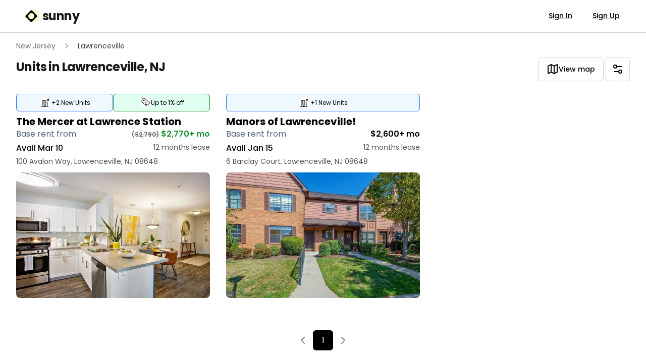

--- FILE ---
content_type: text/html
request_url: https://www.sunny.com/nj/lawrenceville
body_size: 16210
content:
<!doctype html>
<html lang="en">
  <head>
    <meta charset="utf-8" />
    <link rel="icon" href="../favicon.ico" />
    <link rel="apple-touch-icon" href="../apple-touch-icon-180x180.png" />
    <link rel="manifest" href="../app.webmanifest" />
    <link rel="preconnect" href="https://fonts.googleapis.com" />
    <link rel="preconnect" href="https://fonts.gstatic.com" crossorigin />
    <link
      href="https://fonts.googleapis.com/css2?family=Poppins:wght@300;400;500;600;700&display=swap"
      rel="stylesheet"
      media="print"
      onload="this.media='all'"
    />
    <noscript>
      <link
        href="https://fonts.googleapis.com/css2?family=Poppins:wght@300;400;500;600;700&display=swap"
        rel="stylesheet"
      />
    </noscript>
    <link rel="preconnect" href="https://res.cloudinary.com" crossorigin />
    <link
      rel="preload"
      href="/images/landing-1-desktop.webp"
      as="image"
      type="image/webp"
      fetchpriority="high"
    />
    <link
      rel="preload"
      href="/images/landing-1-mobile.webp"
      as="image"
      type="image/webp"
      fetchpriority="high"
    />
    <link rel="preconnect" href="https://cdn.us.heap-api.com" crossorigin />
    <link rel="preconnect" href="https://www.googletagmanager.com" crossorigin />
    <link rel="preconnect" href="https://maps.googleapis.com" crossorigin />
    <link rel="preconnect" href="https://connect.facebook.net" crossorigin />
    <link rel="preconnect" href="https://script.hotjar.com" crossorigin />
    <link rel="dns-prefetch" href="https://connect.facebook.net" />
    <link rel="dns-prefetch" href="https://script.hotjar.com" />
    <meta name="viewport" content="width=device-width, initial-scale=1, maximum-scale=1" />
    <style>
      /* Critical CSS for above-the-fold content */
      body {
        font-family:
          'Poppins',
          -apple-system,
          BlinkMacSystemFont,
          'Segoe UI',
          Roboto,
          sans-serif;
        margin: 0;
      }
      .h-\[60vh\] {
        height: 60vh;
      }
      .w-full {
        width: 100%;
      }
      .relative {
        position: relative;
      }
      .absolute {
        position: absolute;
      }
      .inset-0 {
        top: 0;
        right: 0;
        bottom: 0;
        left: 0;
      }
      .object-cover {
        object-fit: cover;
      }
      .bg-black\/70 {
        background-color: rgba(0, 0, 0, 0.7);
      }
      .z-10 {
        z-index: 10;
      }
      .flex {
        display: flex;
      }
      .items-center {
        align-items: center;
      }
      .justify-center {
        justify-content: center;
      }
      .h-full {
        height: 100%;
      }
      .text-center {
        text-align: center;
      }
      .text-white {
        color: white;
      }
      .text-4xl {
        font-size: 2.25rem;
        line-height: 2.5rem;
      }
      .font-bold {
        font-weight: 700;
      }
      .leading-tight {
        line-height: 1.25;
      }
      .mb-4 {
        margin-bottom: 1rem;
      }
      .px-4 {
        padding-left: 1rem;
        padding-right: 1rem;
      }
      .md\:w-1\/2 {
        width: 50%;
      }
      @media (min-width: 768px) {
        .md\:w-1\/2 {
          width: 50%;
        }
      }
      @media (min-width: 1024px) {
        .lg\:text-6xl {
          font-size: 3.75rem;
          line-height: 1;
        }
      }
    </style>
    
		<link href="../_app/immutable/assets/0.Xmq6GmPC.css" rel="stylesheet">
		<link href="../_app/immutable/assets/Toaster.KUeGgCFh.css" rel="stylesheet">
		<link href="../_app/immutable/assets/bottom-sheet-content.--M4lZ_8.css" rel="stylesheet"><title> Apartments for rent in Lawrenceville, NJ - Sunny </title><!-- HEAD_svelte-1uxz5gh_START --><script data-svelte-h="svelte-1iqiflk">// Define dataLayer and the gtag function.
    window.dataLayer = window.dataLayer || []

    function gtag() {
      window.dataLayer = window.dataLayer || []
      window.dataLayer.push(arguments)
    }

    const storedConsent = localStorage.getItem('consent_options')

    gtag(
      'consent',
      'default',
      storedConsent
        ? JSON.parse(storedConsent)
        : {
            ad_storage: 'granted',
            ad_user_data: 'granted',
            ad_personalization: 'granted',
            analytics_storage: 'granted',
            functionality_storage: 'granted',
            personalization_storage: 'granted',
            security_storage: 'granted'
          }
    )</script><!-- HEAD_svelte-1uxz5gh_END --><!-- HEAD_svelte-10eromp_START --><meta name="description" content="Discover more than 25 apartments for rent in Lawrenceville, NJ"><link rel="canonical" href="https://www.sunny.com/nj/lawrenceville"><!-- HEAD_svelte-10eromp_END --><!-- HEAD_svelte-121p7xv_START --><!-- HTML_TAG_START --><script type='application/ld+json'>{"@context":"https://schema.org","@type":"SearchResultsPage","about":[{"@id":"https://www.sunny.com/nj/lawrenceville/the-mercer-at-lawrence-station","@type":"ApartmentComplex","address":{"@type":"PostalAddress","addressCountry":"US","addressLocality":"Lawrenceville","addressRegion":"NJ","postalCode":"08648","streetAddress":"100 Avalon Way"},"description":"Quiet apartment complex located in the heart of Mercer County with a fitness center, heated swimming pool and sundeck. Units feature wall-to-wall carpeting, breakfast bars, gourmet kitchens and more.","geo":{"@type":"GeoCoordinates","latitude":40.283258,"longitude":-74.676591},"image":"https://res.cloudinary.com/apartmentlist/image/upload/f_auto,q_auto,t_web-base/7883c6a946a9a267b7a67a2339f662ea","name":"The Mercer at Lawrence Station","telephone":"(609) 337-6517","url":"https://www.sunny.com/nj/lawrenceville/the-mercer-at-lawrence-station"},{"@id":"https://www.sunny.com/nj/lawrenceville/manors-of-lawrenceville","@type":"ApartmentComplex","address":{"@type":"PostalAddress","addressCountry":"US","addressLocality":"Lawrenceville","addressRegion":"NJ","postalCode":"08648","streetAddress":"6 Barclay Court"},"description":null,"geo":{"@type":"GeoCoordinates","latitude":40.3038639,"longitude":-74.748574},"image":"https://res.cloudinary.com/apartmentlist/image/upload/f_auto,q_auto,t_web-base/51191d89d6a953b453de2547e974f29b","name":"Manors of Lawrenceville!","telephone":"(609) 375-0153","url":"https://www.sunny.com/nj/lawrenceville/manors-of-lawrenceville"}],"breadcrumb":{"@context":"https://schema.org","@type":"BreadcrumbList","itemListElement":[{"@type":"ListItem","item":{"@id":"https://www.sunny.com","name":"Sunny"},"position":0},{"@type":"ListItem","item":{"@id":"https://www.sunny.com/nj","name":"NJ"},"position":1},{"@type":"ListItem","item":{"@id":"https://www.sunny.com/nj/lawrenceville","name":"Lawrenceville"},"position":2}]},"contentLocation":{"@type":"City","containedIn":{"@type":"State","name":" NJ"},"name":"Lawrenceville"},"creator":"Apartment List","dateModified":"2026-01-26T21:27:27.761Z","speakable":{"@type":"SpeakableSpecification","xpath":"/html/head/meta[@name='description']/@content"},"specialty":"Apartment Rentals"}</script><!-- HTML_TAG_END --><!-- HEAD_svelte-121p7xv_END -->
  </head>
  <body data-sveltekit-preload-data="hover" class="antialiased">
    <div style="display: contents">   <noscript data-svelte-h="svelte-1pvmzyu"><iframe src="https://www.googletagmanager.com/ns.html?id=GTM-N5BPSDZ5" height="0" width="0" style="display: none; visibility: hidden" title=""></iframe></noscript>      <header class="sticky top-0 z-40 shrink-0"><nav class="border-b border-gray-300 bg-white hidden md:block"><div class="mx-4 px-4 sm:px-6 lg:px-8"><div class="flex h-header items-center justify-between"><a href="/" class="flex items-center text-2xl font-bold leading-tight tracking-tight text-gray-900"><span class="sr-only" data-svelte-h="svelte-ztokwp">Sunny Logo</span> <svg class="mr-2 size-7 flex-shrink-0" viewBox="0 0 400 400" xmlns="http://www.w3.org/2000/svg"><path fill-rule="evenodd" clip-rule="evenodd" d="M247.035 38.228c-8.304-8.304-21.766-8.304-30.07 0L70.228 184.965c-8.304 8.304-8.304 21.766 0 30.07l146.737 146.738c8.304 8.303 21.766 8.303 30.07 0l146.738-146.738c8.303-8.304 8.303-21.766 0-30.07zm45.896 222.364c33.609-33.607 33.609-88.097 0-121.705-33.608-33.608-88.096-33.608-121.704 0-33.608 33.608-33.608 88.098 0 121.705 33.608 33.608 88.096 33.608 121.704 0z" fill="#effe53"></path><path fill-rule="evenodd" clip-rule="evenodd" d="M215.035 38.228c-8.304-8.304-21.766-8.304-30.07 0L38.228 184.965c-8.304 8.304-8.304 21.766 0 30.07l146.737 146.738c8.304 8.303 21.766 8.303 30.07 0l146.738-146.738c8.303-8.304 8.303-21.766 0-30.07zm45.896 222.364c33.609-33.607 33.609-88.097 0-121.705-33.608-33.608-88.096-33.608-121.704 0-33.608 33.608-33.608 88.098 0 121.705 33.608 33.608 88.096 33.608 121.704 0z" fill="#000"></path></svg>
    sunny</a> <div class="-mr-2 ml-10 flex items-center"> <div><div class="flex items-center space-x-4"><a href="/auth/login" rel="nofollow" class="border-b-2 border-transparent px-3 py-2 text-sm font-medium text-black underline transition-all hover:text-gray-600">Sign In </a><a href="/auth/signup" rel="nofollow" class="border-b-2 border-transparent px-3 py-2 text-sm font-medium text-black underline transition-all hover:text-gray-600">Sign Up </a></div></div> </div></div></div></nav></header>  <div style="width:100vw"><main class="flex min-h-0 w-full flex-1 flex-col px-4 sm:px-6 lg:px-8"> <div class="-mx-4 shrink-0 bg-white py-2 sm:-mx-6 md:py-4 lg:-mx-8 md:hidden"><div class="flex items-center justify-between"><h1 class="px-4 py-2 text-xl font-bold leading-tight tracking-tight text-gray-900 sm:px-6 sm:text-3xl md:text-2xl lg:px-8"><div class="flex items-center gap-4"><div class="md:hidden"><a href="/"><span class="sr-only" data-svelte-h="svelte-ztokwp">Sunny Logo</span> <svg class="size-6 sm:size-8" viewBox="0 0 400 400" xmlns="http://www.w3.org/2000/svg"><path fill-rule="evenodd" clip-rule="evenodd" d="M247.035 38.228c-8.304-8.304-21.766-8.304-30.07 0L70.228 184.965c-8.304 8.304-8.304 21.766 0 30.07l146.737 146.738c8.304 8.303 21.766 8.303 30.07 0l146.738-146.738c8.303-8.304 8.303-21.766 0-30.07zm45.896 222.364c33.609-33.607 33.609-88.097 0-121.705-33.608-33.608-88.096-33.608-121.704 0-33.608 33.608-33.608 88.098 0 121.705 33.608 33.608 88.096 33.608 121.704 0z" fill="#effe53"></path><path fill-rule="evenodd" clip-rule="evenodd" d="M215.035 38.228c-8.304-8.304-21.766-8.304-30.07 0L38.228 184.965c-8.304 8.304-8.304 21.766 0 30.07l146.737 146.738c8.304 8.303 21.766 8.303 30.07 0l146.738-146.738c8.303-8.304 8.303-21.766 0-30.07zm45.896 222.364c33.609-33.607 33.609-88.097 0-121.705-33.608-33.608-88.096-33.608-121.704 0-33.608 33.608-33.608 88.098 0 121.705 33.608 33.608 88.096 33.608 121.704 0z" fill="#000"></path></svg></a></div> <span class="text-balance" data-svelte-h="svelte-1af0q5k">sunny</span></div></h1> <div class="flex items-center"><div class="h-12 flex-shrink-0 pr-4 sm:pr-6 lg:pr-8"></div> <div class="mr-4 block md:hidden"><div class="flex flex-row items-center"> <div><div class="flex items-center space-x-4"><a href="/auth/login" rel="nofollow" class="border-b-2 border-transparent px-3 py-2 text-sm font-medium text-black underline transition-all hover:text-gray-600">Sign In </a><a href="/auth/signup" rel="nofollow" class="border-b-2 border-transparent px-3 py-2 text-sm font-medium text-black underline transition-all hover:text-gray-600">Sign Up </a></div></div> </div></div></div></div></div> <div class="max-md:sticky max-md:top-[var(--header-height,3.5rem)] max-md:z-20 max-md:border-b max-md:border-gray-300 -mx-4 bg-white sm:-mx-6 lg:-mx-8"><div slot="below" class="px-4 sm:px-6 lg:px-8"><nav class="flex truncate sm:mt-4 md:mt-2" aria-label="Breadcrumb"><ol role="list" class="-ml-3 flex items-center text-sm"><li><div class="flex items-center"> <a href="/nj" class="px-3 py-2 text-gray-500 hover:text-gray-700">New Jersey</a></div> </li><li><div class="flex items-center"><svg class="size-5 flex-shrink-0 text-gray-400" viewBox="0 0 20 20" fill="currentColor" aria-hidden="true"><path fill-rule="evenodd" d="M7.21 14.77a.75.75 0 01.02-1.06L11.168 10 7.23 6.29a.75.75 0 111.04-1.08l4.5 4.25a.75.75 0 010 1.08l-4.5 4.25a.75.75 0 01-1.06-.02z" clip-rule="evenodd"></path></svg> <span class="px-3 py-2 text-gray-700">Lawrenceville</span></div> </li></ol></nav> <div class="flex flex-col md:flex-row md:justify-between"><h1 class="px-0 py-2 text-2xl font-bold leading-tight tracking-tight text-gray-900 sm:text-2xl">Units in Lawrenceville, NJ </h1> <div class="flex items-center justify-between md:mt-1"><div class="items-center gap-2 md:hidden"><span class="text-sm text-gray-500">+2 results</span></div> <div class="gap-2"> <a href="?view=map" tabindex="0" class="select-none inline-flex text-sm font-semibold items-center justify-center ring-offset-background transition-colors focus-visible:outline-none focus-visible:ring-2 focus-visible:ring-gray-700 focus-visible:ring-offset-2 disabled:bg-gray-300 disabled:text-gray-700 disabled:cursor-not-allowed border border-gray-300 rounded-lg hover:border-gray-600 bg-white text-black hover:text-gray-600 disabled:border-transparent h-12 px-4 py-2 sm:px-4" data-sveltekit-replacestate data-button-root=""><div class="flex items-center gap-2 font-medium">    <svg xmlns="http://www.w3.org/2000/svg" width="24" height="24" viewBox="0 0 24 24" fill="none" stroke="currentColor" stroke-width="2" stroke-linecap="round" stroke-linejoin="round" class="lucide-icon lucide lucide-map "><polygon points="3 6 9 3 15 6 21 3 21 18 15 21 9 18 3 21"></polygon><line x1="9" x2="9" y1="3" y2="18"></line><line x1="15" x2="15" y1="6" y2="21"></line></svg> <span class="hidden sm:block" data-svelte-h="svelte-a0tfe1">View map</span> <span class="sm:hidden" data-svelte-h="svelte-11sbc91">Map</span></div></a>  <button type="button" tabindex="0" aria-haspopup="dialog" aria-expanded="false" data-melt-dialog-trigger="" data-dialog-trigger="" class="select-none inline-flex text-sm font-semibold items-center justify-center ring-offset-background transition-colors focus-visible:outline-none focus-visible:ring-2 focus-visible:ring-gray-700 focus-visible:ring-offset-2 disabled:bg-gray-300 disabled:text-gray-700 disabled:cursor-not-allowed border border-gray-300 rounded-lg hover:border-gray-600 bg-white text-black hover:text-gray-600 disabled:border-transparent size-12" data-button-root=""><span class="sr-only" data-svelte-h="svelte-cip2s0">View Preferences</span>     <svg xmlns="http://www.w3.org/2000/svg" width="24" height="24" viewBox="0 0 24 24" fill="none" stroke="currentColor" stroke-width="2" stroke-linecap="round" stroke-linejoin="round" class="lucide-icon lucide lucide-settings-2 "><path d="M20 7h-9"></path><path d="M14 17H5"></path><circle cx="17" cy="17" r="3"></circle><circle cx="7" cy="7" r="3"></circle></svg></button> <div data-portal="" data-melt-dialog-portalled="" data-dialog-portal="" class=""> </div></div></div></div> <div class="my-2 border-[1px] border-gray-400 md:hidden"></div></div></div>  <div class="relative"><div class="h-px"></div> <div class="fixed inset-x-0 top-0 z-10 -translate-y-32 bg-white duration-300 lg:top-header"><div class="h-12 lg:hidden"><div class="absolute z-10 flex w-full justify-between p-2"><div class="flex max-w-[65%] items-center gap-4"> <a href="/nj" tabindex="0" class="select-none inline-flex text-sm font-semibold items-center justify-center ring-offset-background transition-colors focus-visible:outline-none focus-visible:ring-2 focus-visible:ring-gray-700 focus-visible:ring-offset-2 disabled:bg-gray-300 disabled:text-gray-700 disabled:cursor-not-allowed border border-transparent underline underline-offset-2 hover:border-gray-600 focus:border-gray-600 hover:text-gray-600 rounded-lg text-gray-800 size-8 bg-white" data-button-root=""><span class="sr-only" data-svelte-h="svelte-1vly7bc">Go back</span>     <svg xmlns="http://www.w3.org/2000/svg" width="24" height="24" viewBox="0 0 24 24" fill="none" stroke="currentColor" stroke-width="2" stroke-linecap="round" stroke-linejoin="round" class="lucide-icon lucide lucide-arrow-left "><path d="m12 19-7-7 7-7"></path><path d="M19 12H5"></path></svg></a> <div class="truncate font-medium">Units in Lawrenceville, NJ</div></div> <div class="flex shrink-0 items-center gap-2"> <button type="button" tabindex="0" class="select-none inline-flex text-sm font-semibold items-center justify-center ring-offset-background transition-colors focus-visible:outline-none focus-visible:ring-2 focus-visible:ring-gray-700 focus-visible:ring-offset-2 disabled:bg-gray-300 disabled:text-gray-700 disabled:cursor-not-allowed hover:border-gray-600 text-black hover:text-gray-600 disabled:border-transparent py-2 size-8 shrink-0 rounded-md border border-gray-300 bg-white px-1.5 sm:px-1.5" aria-label="Get notifications" data-button-root="">    <svg xmlns="http://www.w3.org/2000/svg" width="24" height="24" viewBox="0 0 24 24" fill="none" stroke="currentColor" stroke-width="2" stroke-linecap="round" stroke-linejoin="round" class="lucide-icon lucide lucide-bell "><path d="M6 8a6 6 0 0 1 12 0c0 7 3 9 3 9H3s3-2 3-9"></path><path d="M10.3 21a1.94 1.94 0 0 0 3.4 0"></path></svg></button>  <a href="?view=map" tabindex="0" class="select-none inline-flex text-sm font-semibold items-center justify-center ring-offset-background transition-colors focus-visible:outline-none focus-visible:ring-2 focus-visible:ring-gray-700 focus-visible:ring-offset-2 disabled:bg-gray-300 disabled:text-gray-700 disabled:cursor-not-allowed hover:border-gray-600 text-black hover:text-gray-600 disabled:border-transparent py-2 rounded-md px-1.5 sm:px-1.5 shrink-0 border-gray-300 size-8 border bg-white" data-sveltekit-replacestate data-button-root=""><div class="flex items-center gap-2 font-medium">    <svg xmlns="http://www.w3.org/2000/svg" width="24" height="24" viewBox="0 0 24 24" fill="none" stroke="currentColor" stroke-width="2" stroke-linecap="round" stroke-linejoin="round" class="lucide-icon lucide lucide-map "><polygon points="3 6 9 3 15 6 21 3 21 18 15 21 9 18 3 21"></polygon><line x1="9" x2="9" y1="3" y2="18"></line><line x1="15" x2="15" y1="6" y2="21"></line></svg> </div></a>  <button type="button" tabindex="0" aria-haspopup="dialog" aria-expanded="false" data-melt-dialog-trigger="" data-dialog-trigger="" class="select-none inline-flex text-sm font-semibold items-center justify-center ring-offset-background transition-colors focus-visible:outline-none focus-visible:ring-2 focus-visible:ring-gray-700 focus-visible:ring-offset-2 disabled:bg-gray-300 disabled:text-gray-700 disabled:cursor-not-allowed hover:border-gray-600 text-black hover:text-gray-600 disabled:border-transparent rounded-md px-1.5 sm:px-1.5 shrink-0 border-gray-300 size-8 border bg-white" data-button-root=""><span class="sr-only" data-svelte-h="svelte-cip2s0">View Preferences</span>     <svg xmlns="http://www.w3.org/2000/svg" width="24" height="24" viewBox="0 0 24 24" fill="none" stroke="currentColor" stroke-width="2" stroke-linecap="round" stroke-linejoin="round" class="lucide-icon lucide lucide-settings-2 "><path d="M20 7h-9"></path><path d="M14 17H5"></path><circle cx="17" cy="17" r="3"></circle><circle cx="7" cy="7" r="3"></circle></svg></button> <div data-portal="" data-melt-dialog-portalled="" data-dialog-portal="" class=""> </div></div></div></div></div></div>  <div class="mx-auto mt-0 grid grid-cols-1 gap-x-4 gap-y-6 sm:grid-cols-2 sm:gap-x-6 sm:gap-y-8 md:mt-4 lg:grid-cols-3 lg:gap-x-8"><div><article class="group relative h-full rounded-xl border-[1px] border-gray-300 bg-white p-[10px] sm:hover:rounded sm:hover:ring-1 sm:hover:ring-gray-300 sm:hover:ring-offset-[0.75rem] md:border-none md:p-0"><a class="absolute inset-0" href="/nj/lawrenceville/the-mercer-at-lawrence-station"><span class="sr-only">View details for The Mercer at Lawrence Station</span></a> <div class="md:mt-2"><div class="pb-2">  <div class="lg:items-none flex flex-row justify-start gap-2"><button type="button" aria-pressed="false" class="inline-flex items-center rounded-md border transition-all duration-200 font-mediuwm text-xs null justify-center bg-blue-sky w-full border-blue-vivid flex-row gap-1 px-2 py-1.5 text-base hover:brightness-95 cursor-pointer"><svg width="24" height="21" viewBox="0 0 24 25" fill="none" xmlns="http://www.w3.org/2000/svg"><circle cx="12" cy="13" r="13" fill="white"></circle><path d="M20.1195 20.327L20.0015 20.4197L11.8201 20.4193L3.63825 20.4189L3.51913 20.322C3.35917 20.1919 3.29699 19.9942 3.3543 19.797C3.43297 19.5267 3.47792 19.5148 4.51671 19.4931L5.43637 19.4738L5.4551 12.4091C5.47308 5.62354 5.46597 5.21549 5.60794 5.14947C5.62517 5.14175 5.64428 5.13866 5.66601 5.13017C5.796 5.07921 15.12 5.08076 15.25 5.13171C15.4242 5.20005 15.5321 5.35678 15.5321 5.54131C15.5321 5.68183 15.5111 5.72855 15.3953 5.84436L15.2582 5.98141H6.3167V19.4916L8.04177 19.502C9.09592 19.5086 9.7807 19.4982 9.80243 19.4758C9.82303 19.4545 9.83802 18.9948 9.83802 18.374C9.83802 17.3463 9.84101 17.3031 9.9223 17.1367L10.0066 16.9645L11.7298 16.9549L13.453 16.9452L13.5654 17.0379L13.6777 17.1309L13.7152 19.5125L17.3676 19.5325V14.2907C17.3676 9.51917 17.3676 9.28754 17.4781 9.15049C17.4849 9.14238 17.492 9.13428 17.4995 9.12578C17.6733 8.92697 18.0337 8.95669 18.1817 9.18176C18.2562 9.29487 18.2577 9.40914 18.2637 16.0477L18.2667 19.4931L19.0253 19.4955C19.4426 19.4966 19.8449 19.5097 19.9195 19.5244C20.0805 19.5561 20.2521 19.68 20.2521 19.7649C20.2521 19.7981 20.272 19.8456 20.2959 19.8703C20.3656 19.9421 20.2592 20.217 20.1195 20.327ZM19.5879 7.63177C19.5104 7.69624 19.4351 7.71825 19.2909 7.71863C19.1208 7.71863 19.086 7.70435 19.0006 7.59973C18.9402 7.52599 18.9035 7.43411 18.9035 7.35652C18.9035 7.28819 18.8897 7.21561 18.8728 7.19554C18.856 7.17546 18.8211 7.06312 18.7949 6.94653C18.5488 5.84204 18.0423 5.2124 17.0867 4.82326C17.0054 4.79006 16.7278 4.72945 16.3772 4.66884C15.9123 4.58816 15.7092 4.27777 15.9052 3.94693C15.9853 3.81104 16.1547 3.70372 16.2888 3.70372C16.409 3.70372 16.8833 3.5991 17.0964 3.52536C17.9782 3.22154 18.6005 2.42203 18.79 1.34881C18.9002 0.726501 18.9698 0.61609 19.271 0.585979C19.434 0.57015 19.4673 0.580574 19.5853 0.68751C19.6913 0.78325 19.7138 0.827646 19.6984 0.91026C19.6861 0.976661 19.6996 1.02878 19.7363 1.05657C19.7681 1.08012 19.8026 1.17741 19.8135 1.27238C19.8378 1.48277 19.873 1.65109 19.9138 1.75416C19.9311 1.79663 19.9652 1.89198 19.9899 1.96649C20.1158 2.34366 20.4158 2.79534 20.7095 3.04782C20.9433 3.24934 21.3771 3.48984 21.6224 3.55431C22.0079 3.65585 22.0821 3.67245 22.2656 3.6987C22.5732 3.74309 22.7609 3.92762 22.7609 4.18628C22.7609 4.45072 22.5882 4.60398 22.2151 4.67C21.2396 4.84256 20.696 5.17032 20.2641 5.84629C20.1139 6.0814 19.9524 6.41147 19.9524 6.48327C19.9524 6.50528 19.9371 6.55315 19.9183 6.58982C19.8996 6.62688 19.8644 6.76123 19.8404 6.88863C19.7464 7.3874 19.6936 7.54337 19.5879 7.63177ZM10.7026 10.3913L10.5936 10.5175L9.54957 10.5287C8.51415 10.5399 8.50441 10.5395 8.37779 10.4515C8.29725 10.3955 8.23844 10.3152 8.21784 10.233C8.19985 10.1612 8.19049 9.65737 8.19686 9.11343C8.20922 8.05488 8.21859 8.00199 8.40477 7.91436C8.46058 7.88811 8.86965 7.87305 9.51997 7.87305H10.5471L10.6798 8.00933L10.812 8.14599V10.2654L10.7026 10.3913ZM10.6798 15.0497L10.5471 15.1694H8.49205L8.35944 15.0497L8.2272 14.9297V12.7091L8.3261 12.6076L8.42462 12.5056H10.5929L10.7026 12.6184L10.812 12.7315V14.9297L10.6798 15.0497ZM15.25 15.0497L15.1174 15.1694H13.0278L12.9124 15.0254L12.7974 14.8814V12.7465L12.9169 12.6261L13.0364 12.5056H15.1518L15.2668 12.6246L15.3822 12.7431V14.9297L15.25 15.0497ZM15.3822 10.2612L15.1297 10.5368H13.0278L12.7974 10.3368V8.02631L12.9192 7.94988C13.0327 7.87846 13.1102 7.87344 14.0449 7.87305C15.129 7.87305 15.1945 7.88386 15.3204 8.0819C15.374 8.16606 15.3822 8.31817 15.3822 9.21998V10.2612Z" fill="black" transform="translate(-1 2)"></path></svg> <span>+2 New Units</span></button> <button type="button" aria-pressed="false" class="inline-flex items-center rounded-md border transition-all duration-200 font-mediuwm text-xs null justify-center bg-green-pastel w-full border-green-forest flex-row gap-1 px-2 py-1.5 text-base hover:brightness-95 cursor-pointer"><svg width="24" height="21" viewBox="0 0 24 24" fill="none" xmlns="http://www.w3.org/2000/svg"><circle cx="13" cy="11.5" r="12" fill="white"></circle><path d="M20.5576 16.0761C19.0367 17.5129 18.7431 17.755 18.5194 17.755C18.1981 17.755 17.9727 17.5303 17.9727 17.2103C17.9727 17.0055 18.2914 16.6614 20.067 14.9527L22.1614 12.9372L18.395 9.35644C16.324 7.38656 14.1235 5.29647 13.5051 4.71197L12.3815 3.6491L10.4919 3.81657C9.45296 3.9086 8.186 4.00809 7.67818 4.0371C7.10645 4.07027 6.71868 4.12996 6.66341 4.19463C6.58309 4.28831 5.70909 9.15912 5.70909 9.51645C5.70909 9.60351 6.71782 10.6382 8.08409 11.9531C10.6249 14.3972 10.675 14.4644 10.2596 14.8391C10.0178 15.0563 9.79841 15.0663 9.50564 14.8731C9.1645 14.6484 5.02336 10.7062 4.74614 10.343C4.57946 10.1233 4.5 9.91938 4.5 9.70963C4.5 9.0671 5.43618 3.8232 5.59855 3.55624C5.89736 3.0646 6.34991 2.9278 7.99773 2.83329C8.80523 2.78686 9.97114 2.69317 10.5886 2.62602C11.2061 2.55886 11.9825 2.50249 12.3142 2.50166L12.9161 2.5L18.2085 7.57808C23.0716 12.2449 23.5 12.6785 23.5 12.9306C23.5 13.2581 23.2012 13.5781 20.5576 16.0761ZM15.8542 17.6314C14.8515 18.5915 14.3688 18.9986 14.2315 18.9986C14.0941 18.9986 13.6226 18.599 12.6363 17.6455C11.2476 16.3033 11.0965 16.0943 11.3029 15.7983C11.391 15.6715 11.714 15.5165 11.8901 15.5165C11.9705 15.5165 12.4005 15.8589 12.8453 16.2776L13.6545 17.0395V13.4587C13.6545 9.98903 13.6597 9.87379 13.8273 9.71294C13.9223 9.62175 14.0967 9.54713 14.2159 9.54713C14.3351 9.54713 14.5095 9.62175 14.6045 9.71294C14.7721 9.87379 14.7773 9.98903 14.7773 13.5043V17.1298L15.5925 16.3505C16.2826 15.6906 16.4493 15.572 16.685 15.572C16.9899 15.572 17.2818 15.834 17.2818 16.1068C17.2818 16.2004 16.7015 16.8206 15.8542 17.6314ZM10.7795 8.83164C10.4099 9.09611 9.64641 9.11104 9.16364 8.86314C8.62127 8.58457 8.27496 8.03573 8.27496 7.45289C8.27496 6.95379 8.51764 6.42235 8.86395 6.16036C9.66973 5.55265 10.9626 5.80552 11.4169 6.65946C11.6906 7.17515 11.6259 7.93624 11.2709 8.35741C11.1275 8.52737 10.9065 8.74044 10.7795 8.83164ZM16.6626 19.8782C15.9872 20.5473 15.7126 20.6426 15.3818 20.3251C15.1901 20.141 15.1659 19.9769 15.2963 19.7431C15.3905 19.574 16.2679 18.7523 16.476 18.6388C16.7619 18.4821 17.2818 18.7772 17.2818 19.0964C17.2818 19.1934 17.0184 19.5259 16.6626 19.8782ZM9.54795 7.76877C9.79323 8.00339 9.99705 8.02495 10.2674 7.84255C10.4997 7.68586 10.5256 7.26801 10.3166 7.04581C10.0195 6.73077 9.33636 6.97451 9.33636 7.39568C9.33636 7.48854 9.43136 7.65684 9.54795 7.76877Z" fill="black"></path></svg> <span>Up to 1% off</span></button></div></div> <div class="line-clamp-1 text-balance text-xl font-bold leading-tight">The Mercer at Lawrence Station</div> <div class="flex items-center justify-between"><div class="grid w-full grid-cols-2 grid-rows-2"><div class="col-span-2 row-start-1 mb-1 inline-flex justify-between text-base font-normal text-blue-darker">Base rent from <div><small class="text-xs font-semibold text-slate-light line-through">($2,790)</small> <span class="text-sm font-semibold text-black md:text-base text-green-forest false">$2,770+ mo</span></div></div> <div class="col-start-1 row-start-2 mb-1 text-base font-medium text-black">Avail Mar 10</div> <div class="col-start-2 row-start-2 text-right text-sm text-gray-600">12 months lease</div></div></div> <div class="line-clamp-1 text-sm text-gray-600">100 Avalon Way, Lawrenceville, NJ 08648</div></div> <div class="mt-3 grid"><a href="/nj/lawrenceville/the-mercer-at-lawrence-station" class="aspect-[3/2] overflow-hidden rounded-lg"><img class="h-full w-full object-cover" alt="Photo of The Mercer at Lawrence Station" draggable="false" src="https://res.cloudinary.com/apartmentlist/image/upload/c_fill,dpr_auto,f_auto,g_center,h_415,q_auto,w_640/7883c6a946a9a267b7a67a2339f662ea"></a></div></article> </div><div><article class="group relative h-full rounded-xl border-[1px] border-gray-300 bg-white p-[10px] sm:hover:rounded sm:hover:ring-1 sm:hover:ring-gray-300 sm:hover:ring-offset-[0.75rem] md:border-none md:p-0"><a class="absolute inset-0" href="/nj/lawrenceville/manors-of-lawrenceville"><span class="sr-only">View details for Manors of Lawrenceville!</span></a> <div class="md:mt-2"><div class="pb-2">  <div class="lg:items-none flex flex-row justify-start gap-2"><button type="button" aria-pressed="false" class="inline-flex items-center rounded-md border transition-all duration-200 font-mediuwm text-xs null justify-center bg-blue-sky w-full border-blue-vivid flex-row gap-1 px-2 py-1.5 text-base hover:brightness-95 cursor-pointer"><svg width="24" height="21" viewBox="0 0 24 25" fill="none" xmlns="http://www.w3.org/2000/svg"><circle cx="12" cy="13" r="13" fill="white"></circle><path d="M20.1195 20.327L20.0015 20.4197L11.8201 20.4193L3.63825 20.4189L3.51913 20.322C3.35917 20.1919 3.29699 19.9942 3.3543 19.797C3.43297 19.5267 3.47792 19.5148 4.51671 19.4931L5.43637 19.4738L5.4551 12.4091C5.47308 5.62354 5.46597 5.21549 5.60794 5.14947C5.62517 5.14175 5.64428 5.13866 5.66601 5.13017C5.796 5.07921 15.12 5.08076 15.25 5.13171C15.4242 5.20005 15.5321 5.35678 15.5321 5.54131C15.5321 5.68183 15.5111 5.72855 15.3953 5.84436L15.2582 5.98141H6.3167V19.4916L8.04177 19.502C9.09592 19.5086 9.7807 19.4982 9.80243 19.4758C9.82303 19.4545 9.83802 18.9948 9.83802 18.374C9.83802 17.3463 9.84101 17.3031 9.9223 17.1367L10.0066 16.9645L11.7298 16.9549L13.453 16.9452L13.5654 17.0379L13.6777 17.1309L13.7152 19.5125L17.3676 19.5325V14.2907C17.3676 9.51917 17.3676 9.28754 17.4781 9.15049C17.4849 9.14238 17.492 9.13428 17.4995 9.12578C17.6733 8.92697 18.0337 8.95669 18.1817 9.18176C18.2562 9.29487 18.2577 9.40914 18.2637 16.0477L18.2667 19.4931L19.0253 19.4955C19.4426 19.4966 19.8449 19.5097 19.9195 19.5244C20.0805 19.5561 20.2521 19.68 20.2521 19.7649C20.2521 19.7981 20.272 19.8456 20.2959 19.8703C20.3656 19.9421 20.2592 20.217 20.1195 20.327ZM19.5879 7.63177C19.5104 7.69624 19.4351 7.71825 19.2909 7.71863C19.1208 7.71863 19.086 7.70435 19.0006 7.59973C18.9402 7.52599 18.9035 7.43411 18.9035 7.35652C18.9035 7.28819 18.8897 7.21561 18.8728 7.19554C18.856 7.17546 18.8211 7.06312 18.7949 6.94653C18.5488 5.84204 18.0423 5.2124 17.0867 4.82326C17.0054 4.79006 16.7278 4.72945 16.3772 4.66884C15.9123 4.58816 15.7092 4.27777 15.9052 3.94693C15.9853 3.81104 16.1547 3.70372 16.2888 3.70372C16.409 3.70372 16.8833 3.5991 17.0964 3.52536C17.9782 3.22154 18.6005 2.42203 18.79 1.34881C18.9002 0.726501 18.9698 0.61609 19.271 0.585979C19.434 0.57015 19.4673 0.580574 19.5853 0.68751C19.6913 0.78325 19.7138 0.827646 19.6984 0.91026C19.6861 0.976661 19.6996 1.02878 19.7363 1.05657C19.7681 1.08012 19.8026 1.17741 19.8135 1.27238C19.8378 1.48277 19.873 1.65109 19.9138 1.75416C19.9311 1.79663 19.9652 1.89198 19.9899 1.96649C20.1158 2.34366 20.4158 2.79534 20.7095 3.04782C20.9433 3.24934 21.3771 3.48984 21.6224 3.55431C22.0079 3.65585 22.0821 3.67245 22.2656 3.6987C22.5732 3.74309 22.7609 3.92762 22.7609 4.18628C22.7609 4.45072 22.5882 4.60398 22.2151 4.67C21.2396 4.84256 20.696 5.17032 20.2641 5.84629C20.1139 6.0814 19.9524 6.41147 19.9524 6.48327C19.9524 6.50528 19.9371 6.55315 19.9183 6.58982C19.8996 6.62688 19.8644 6.76123 19.8404 6.88863C19.7464 7.3874 19.6936 7.54337 19.5879 7.63177ZM10.7026 10.3913L10.5936 10.5175L9.54957 10.5287C8.51415 10.5399 8.50441 10.5395 8.37779 10.4515C8.29725 10.3955 8.23844 10.3152 8.21784 10.233C8.19985 10.1612 8.19049 9.65737 8.19686 9.11343C8.20922 8.05488 8.21859 8.00199 8.40477 7.91436C8.46058 7.88811 8.86965 7.87305 9.51997 7.87305H10.5471L10.6798 8.00933L10.812 8.14599V10.2654L10.7026 10.3913ZM10.6798 15.0497L10.5471 15.1694H8.49205L8.35944 15.0497L8.2272 14.9297V12.7091L8.3261 12.6076L8.42462 12.5056H10.5929L10.7026 12.6184L10.812 12.7315V14.9297L10.6798 15.0497ZM15.25 15.0497L15.1174 15.1694H13.0278L12.9124 15.0254L12.7974 14.8814V12.7465L12.9169 12.6261L13.0364 12.5056H15.1518L15.2668 12.6246L15.3822 12.7431V14.9297L15.25 15.0497ZM15.3822 10.2612L15.1297 10.5368H13.0278L12.7974 10.3368V8.02631L12.9192 7.94988C13.0327 7.87846 13.1102 7.87344 14.0449 7.87305C15.129 7.87305 15.1945 7.88386 15.3204 8.0819C15.374 8.16606 15.3822 8.31817 15.3822 9.21998V10.2612Z" fill="black" transform="translate(-1 2)"></path></svg> <span>+1 New Units</span></button> </div></div> <div class="line-clamp-1 text-balance text-xl font-bold leading-tight">Manors of Lawrenceville!</div> <div class="flex items-center justify-between"><div class="grid w-full grid-cols-2 grid-rows-2"><div class="col-span-2 row-start-1 mb-1 inline-flex justify-between text-base font-normal text-blue-darker">Base rent from <div> <span class="text-sm font-semibold text-black md:text-base false false">$2,600+ mo</span></div></div> <div class="col-start-1 row-start-2 mb-1 text-base font-medium text-black">Avail Jan 15</div> <div class="col-start-2 row-start-2 text-right text-sm text-gray-600">12 months lease</div></div></div> <div class="line-clamp-1 text-sm text-gray-600">6 Barclay Court, Lawrenceville, NJ 08648</div></div> <div class="mt-3 grid"><a href="/nj/lawrenceville/manors-of-lawrenceville" class="aspect-[3/2] overflow-hidden rounded-lg"><img class="h-full w-full object-cover" alt="Photo of Manors of Lawrenceville!" draggable="false" src="https://res.cloudinary.com/apartmentlist/image/upload/c_fill,dpr_auto,f_auto,g_center,h_415,q_auto,w_640/51191d89d6a953b453de2547e974f29b"></a></div></article> </div></div> <div class="mb-6 mt-12"> <div data-scope="pagination" data-melt-pagination="" data-pagination-root=""><div class="mt-4 flex items-center justify-center gap-1.5"><button aria-label="Previous" disabled data-melt-pagination-prev="" data-pagination-prev-button="" type="button" class="inline-flex size-10 items-center justify-center rounded-md bg-transparent transition-all hover:bg-gray-100 disabled:cursor-not-allowed disabled:opacity-50 hover:disabled:bg-transparent">    <svg xmlns="http://www.w3.org/2000/svg" width="24" height="24" viewBox="0 0 24 24" fill="none" stroke="currentColor" stroke-width="2" stroke-linecap="round" stroke-linejoin="round" class="lucide-icon lucide lucide-chevron-left size-6"><path d="m15 18-6-6 6-6"></path></svg></button> <a aria-label="Page 1" data-value="1" data-selected="" data-melt-pagination-page="" data-pagination-page="" href="?page=1" class="inline-flex size-10 items-center justify-center rounded-md border border-gray-300 bg-white hover:bg-gray-100 data-[selected]:border-black data-[selected]:bg-black data-[selected]:text-white">1</a>  <button aria-label="Next" disabled data-melt-pagination-next="" data-pagination-next-button="" type="button" class="inline-flex size-10 items-center justify-center rounded-md bg-transparent transition-all hover:bg-gray-100 disabled:cursor-not-allowed disabled:opacity-50 hover:disabled:bg-transparent">    <svg xmlns="http://www.w3.org/2000/svg" width="24" height="24" viewBox="0 0 24 24" fill="none" stroke="currentColor" stroke-width="2" stroke-linecap="round" stroke-linejoin="round" class="lucide-icon lucide lucide-chevron-right size-6"><path d="m9 18 6-6-6-6"></path></svg></button></div></div></div> <section id="neighborhoods"></section> <div hidden><div class="border-t border-gray-300 bg-white"><div class="mx-auto flex max-w-screen-2xl justify-center px-4 py-3 sm:px-6 sm:py-4 lg:px-8"> <a href="/quiz" tabindex="0" class="select-none inline-flex text-sm font-semibold items-center justify-center rounded-full ring-offset-background transition-colors focus-visible:outline-none focus-visible:ring-2 focus-visible:ring-gray-700 focus-visible:ring-offset-2 disabled:bg-gray-300 disabled:text-gray-700 disabled:cursor-not-allowed bg-black text-white hover:bg-gray-700 shadow-yellow corner-hard disabled:corner-none h-12 px-4 sm:px-10 py-2 w-full md:max-w-xl" data-button-root=""><svg class="my-0.5 mr-1.5 text-yellow" width="17" height="16" viewBox="0 0 17 16" fill="none" xmlns="http://www.w3.org/2000/svg"><path fill-rule="evenodd" clip-rule="evenodd" d="M8.97055 1.88463C8.18239 1.09646 6.90451 1.09647 6.11634 1.88463L1.42808 6.5729C0.639913 7.36106 0.639915 8.63894 1.42808 9.42711L6.11634 14.1154C6.90451 14.9035 8.18239 14.9035 8.97056 14.1154L13.6588 9.42711C14.447 8.63894 14.447 7.36106 13.6588 6.57289L8.97055 1.88463ZM10.0137 10.6065C11.3659 9.25433 11.3659 7.06208 10.0137 5.70994C8.6616 4.3578 6.46935 4.3578 5.11721 5.70994C3.76507 7.06208 3.76507 9.25433 5.11721 10.6065C6.46935 11.9586 8.6616 11.9586 10.0137 10.6065Z" fill="currentColor"></path></svg>
        Narrow down my results</a></div></div></div></main> <div id="bottom-portal" class="sticky bottom-0 z-20 shrink-0"></div></div>    
			<script type="application/json" data-sveltekit-fetched data-url="/api/search-summary?q=eyJsb2NhdGlvbl9pZHMiOls3MDgxMDhdLCJwcmljZSI6bnVsbH0=" data-ttl="60">{"status":200,"statusText":"","headers":{},"body":"{\"avg_price\":2790,\"prices\":[{\"price\":2250,\"unit_count\":2,\"property_count\":1},{\"price\":2350,\"unit_count\":2,\"property_count\":1},{\"price\":2400,\"unit_count\":1,\"property_count\":1},{\"price\":2450,\"unit_count\":1,\"property_count\":1},{\"price\":2550,\"unit_count\":2,\"property_count\":1},{\"price\":2600,\"unit_count\":1,\"property_count\":1},{\"price\":2650,\"unit_count\":1,\"property_count\":1},{\"price\":2700,\"unit_count\":1,\"property_count\":1},{\"price\":2750,\"unit_count\":3,\"property_count\":1},{\"price\":2800,\"unit_count\":2,\"property_count\":1},{\"price\":2950,\"unit_count\":2,\"property_count\":1},{\"price\":3000,\"unit_count\":3,\"property_count\":1},{\"price\":3050,\"unit_count\":1,\"property_count\":1},{\"price\":3200,\"unit_count\":1,\"property_count\":1},{\"price\":3350,\"unit_count\":1,\"property_count\":1},{\"price\":3600,\"unit_count\":1,\"property_count\":1}],\"property_count\":2,\"unit_count\":25}"}</script>
			<script type="application/json" data-sveltekit-fetched data-url="/api/listings?rental_ids=p806875%2Cp113230139&amp;sections=address%2Cfirst_photo%2Ccoordinates%2Cavailable_units%2Cfloorplans_summary%2Cmeta%2Csummary%2Ccontact">{"status":200,"statusText":"","headers":{},"body":"[{\"rental_id\":\"p806875\",\"display_name\":\"The Mercer at Lawrence Station\",\"street\":\"100 Avalon Way\",\"street_address\":\"100 Avalon Way\",\"neighborhood\":null,\"meta_neighborhood\":null,\"zip\":\"08648\",\"city\":\"Lawrenceville\",\"county\":\"Lawrenceville\",\"state\":\"NJ\",\"cross_street\":null,\"formatted_address\":\"100 Avalon Way, Lawrenceville, NJ 08648\",\"leasing_office_address\":{\"street_address\":null,\"city\":null,\"state\":null,\"zip\":null},\"available_units\":[{\"bath\":2,\"bed\":2,\"id\":4886500,\"name\":\"Lawrence\",\"photos\":[{\"id\":\"c696c97da1a0a0a5d3d0b2832b33ae1b\",\"type\":\"rectangle\"}],\"price\":2770,\"price_max\":0,\"remote_listing_id\":\"4013725\",\"sqft\":1170,\"sqft_max\":1170,\"units\":[{\"apply_online_url\":\"http://liveatthemercerls.securecafe.com/onlineleasing/the-mercer-at-lawrence-station/oleapplication.aspx?stepname=RentalOptions&UnitID=29893964&myOlePropertyId=1394482&floorPlans=4013725&src=21&rcstdid=MTQ%3d-pGJGpRzZiM8%3d\",\"availability\":\"available\",\"available_on\":\"2026-02-23\",\"display_name\":\"22101\",\"id\":37434924,\"name\":\"22101\",\"price\":2770,\"price_max\":0,\"remote_listing_id\":\"4082-2d-22101\",\"sqft\":1170,\"unit_rental_id\":\"p806875-4082-2d-22101\",\"updated_at\":\"2026-01-26T10:01:41Z\",\"base_price\":2770,\"total_price\":null,\"required_fees\":null,\"lease_length\":12}]},{\"bath\":3,\"bed\":2,\"id\":4886507,\"name\":\"Robbinsville Townhouse\",\"photos\":[{\"id\":\"86700e1b0bc5f952aa4a3250eec98d6c\",\"type\":\"rectangle\"}],\"price\":3024,\"price_max\":0,\"remote_listing_id\":\"4013722\",\"sqft\":1286,\"sqft_max\":1286,\"units\":[{\"apply_online_url\":\"http://liveatthemercerls.securecafe.com/onlineleasing/the-mercer-at-lawrence-station/oleapplication.aspx?stepname=RentalOptions&UnitID=29894187&myOlePropertyId=1394482&floorPlans=4013722&src=21&rcstdid=MTQ%3d-pGJGpRzZiM8%3d\",\"availability\":\"available\",\"available_on\":\"2026-02-21\",\"display_name\":\"33108\",\"id\":31894330,\"name\":\"33108\",\"price\":3024,\"price_max\":0,\"remote_listing_id\":\"4082-2b-33108\",\"sqft\":1286,\"unit_rental_id\":\"p806875-4082-2b-33108\",\"updated_at\":\"2026-01-26T17:51:13Z\",\"base_price\":3024,\"total_price\":null,\"required_fees\":null,\"lease_length\":12},{\"apply_online_url\":\"http://liveatthemercerls.securecafe.com/onlineleasing/the-mercer-at-lawrence-station/oleapplication.aspx?stepname=RentalOptions&UnitID=29894133&myOlePropertyId=1394482&floorPlans=4013722&src=21&rcstdid=MTQ%3d-pGJGpRzZiM8%3d\",\"availability\":\"available\",\"available_on\":\"2026-01-20\",\"display_name\":\"30108\",\"id\":30360812,\"name\":\"30108\",\"price\":3024,\"price_max\":0,\"remote_listing_id\":\"4082-2b-30108\",\"sqft\":1286,\"unit_rental_id\":\"p806875-4082-2b-30108\",\"updated_at\":\"2026-01-26T17:51:13Z\",\"base_price\":3024,\"total_price\":null,\"required_fees\":null,\"lease_length\":12}]},{\"bath\":2,\"bed\":2,\"id\":4886506,\"name\":\"Princeton Townhouse\",\"photos\":[{\"id\":\"6792dd906b378cc8b568d40375180bc4\",\"type\":\"rectangle\"}],\"price\":3224,\"price_max\":0,\"remote_listing_id\":\"4013721\",\"sqft\":1242,\"sqft_max\":1242,\"units\":[{\"apply_online_url\":\"http://liveatthemercerls.securecafe.com/onlineleasing/the-mercer-at-lawrence-station/oleapplication.aspx?stepname=RentalOptions&UnitID=29894127&myOlePropertyId=1394482&floorPlans=4013721&src=21&rcstdid=MTQ%3d-pGJGpRzZiM8%3d\",\"availability\":\"available\",\"available_on\":\"2026-03-17\",\"display_name\":\"30102\",\"id\":30719421,\"name\":\"30102\",\"price\":3224,\"price_max\":0,\"remote_listing_id\":\"4082-2a-30102\",\"sqft\":1242,\"unit_rental_id\":\"p806875-4082-2a-30102\",\"updated_at\":\"2026-01-26T17:51:12Z\",\"base_price\":3224,\"total_price\":null,\"required_fees\":null,\"lease_length\":12}]},{\"bath\":1,\"bed\":2,\"id\":4886496,\"name\":\"Hightstown\",\"photos\":[{\"id\":\"82e00d751cdd4ad553978c77fe4452c7\",\"type\":\"rectangle\"}],\"price\":2395,\"price_max\":0,\"remote_listing_id\":\"4013719\",\"sqft\":837,\"sqft_max\":837,\"units\":[{\"apply_online_url\":\"http://liveatthemercerls.securecafe.com/onlineleasing/the-mercer-at-lawrence-station/oleapplication.aspx?stepname=RentalOptions&UnitID=29894112&myOlePropertyId=1394482&floorPlans=4013719&src=21&rcstdid=MTQ%3d-pGJGpRzZiM8%3d\",\"availability\":\"available\",\"available_on\":\"2026-02-14\",\"display_name\":\"29203\",\"id\":30274718,\"name\":\"29203\",\"price\":2405,\"price_max\":0,\"remote_listing_id\":\"4082-2-29203\",\"sqft\":837,\"unit_rental_id\":\"p806875-4082-2-29203\",\"updated_at\":\"2026-01-26T10:00:19Z\",\"base_price\":2405,\"total_price\":null,\"required_fees\":null,\"lease_length\":12},{\"apply_online_url\":\"http://liveatthemercerls.securecafe.com/onlineleasing/the-mercer-at-lawrence-station/oleapplication.aspx?stepname=RentalOptions&UnitID=29894107&myOlePropertyId=1394482&floorPlans=4013719&src=21&rcstdid=MTQ%3d-pGJGpRzZiM8%3d\",\"availability\":\"available\",\"available_on\":\"2026-04-11\",\"display_name\":\"29106\",\"id\":30207244,\"name\":\"29106\",\"price\":2470,\"price_max\":0,\"remote_listing_id\":\"4082-2-29106\",\"sqft\":837,\"unit_rental_id\":\"p806875-4082-2-29106\",\"updated_at\":\"2026-01-26T10:00:19Z\",\"base_price\":2470,\"total_price\":null,\"required_fees\":null,\"lease_length\":12},{\"apply_online_url\":\"http://liveatthemercerls.securecafe.com/onlineleasing/the-mercer-at-lawrence-station/oleapplication.aspx?stepname=RentalOptions&UnitID=29894115&myOlePropertyId=1394482&floorPlans=4013719&src=21&rcstdid=MTQ%3d-pGJGpRzZiM8%3d\",\"availability\":\"available\",\"available_on\":\"2026-01-14\",\"display_name\":\"29206\",\"id\":34292547,\"name\":\"29206\",\"price\":2395,\"price_max\":0,\"remote_listing_id\":\"4082-2-29206\",\"sqft\":837,\"unit_rental_id\":\"p806875-4082-2-29206\",\"updated_at\":\"2026-01-26T10:01:20Z\",\"base_price\":2395,\"total_price\":null,\"required_fees\":null,\"lease_length\":12}]},{\"bath\":2,\"bed\":3,\"id\":4886499,\"name\":\"Nottingham\",\"photos\":[{\"id\":\"3a408e752412ac265bae87f6481eb0dd\",\"type\":\"rectangle\"}],\"price\":2995,\"price_max\":0,\"remote_listing_id\":\"4013729\",\"sqft\":1230,\"sqft_max\":1230,\"units\":[{\"apply_online_url\":\"http://liveatthemercerls.securecafe.com/onlineleasing/the-mercer-at-lawrence-station/oleapplication.aspx?stepname=RentalOptions&UnitID=29894041&myOlePropertyId=1394482&floorPlans=4013729&src=21&rcstdid=MTQ%3d-pGJGpRzZiM8%3d\",\"availability\":\"available\",\"available_on\":\"2026-02-04\",\"display_name\":\"25302\",\"id\":25135514,\"name\":\"25302\",\"price\":2995,\"price_max\":0,\"remote_listing_id\":\"4082-3a-25302\",\"sqft\":1230,\"unit_rental_id\":\"p806875-4082-3a-25302\",\"updated_at\":\"2026-01-26T10:00:06Z\",\"base_price\":2995,\"total_price\":null,\"required_fees\":null,\"lease_length\":12},{\"apply_online_url\":\"http://liveatthemercerls.securecafe.com/onlineleasing/the-mercer-at-lawrence-station/oleapplication.aspx?stepname=RentalOptions&UnitID=29893946&myOlePropertyId=1394482&floorPlans=4013729&src=21&rcstdid=MTQ%3d-pGJGpRzZiM8%3d\",\"availability\":\"available\",\"available_on\":\"2025-12-19\",\"display_name\":\"21107\",\"id\":34326430,\"name\":\"21107\",\"price\":3080,\"price_max\":0,\"remote_listing_id\":\"4082-3a-21107\",\"sqft\":1230,\"unit_rental_id\":\"p806875-4082-3a-21107\",\"updated_at\":\"2026-01-26T10:01:20Z\",\"base_price\":3080,\"total_price\":null,\"required_fees\":null,\"lease_length\":12},{\"apply_online_url\":\"http://liveatthemercerls.securecafe.com/onlineleasing/the-mercer-at-lawrence-station/oleapplication.aspx?stepname=RentalOptions&UnitID=29894110&myOlePropertyId=1394482&floorPlans=4013729&src=21&rcstdid=MTQ%3d-pGJGpRzZiM8%3d\",\"availability\":\"available\",\"available_on\":\"2026-02-21\",\"display_name\":\"29201\",\"id\":36082127,\"name\":\"29201\",\"price\":3030,\"price_max\":0,\"remote_listing_id\":\"4082-3a-29201\",\"sqft\":1230,\"unit_rental_id\":\"p806875-4082-3a-29201\",\"updated_at\":\"2026-01-26T10:01:31Z\",\"base_price\":3030,\"total_price\":null,\"required_fees\":null,\"lease_length\":12}]},{\"bath\":1,\"bed\":1,\"id\":4886503,\"name\":\"Ewing\",\"photos\":[{\"id\":\"b0fd89dd00fd5bbb6ab343dbbfadb987\",\"type\":\"rectangle\"}],\"price\":2555,\"price_max\":0,\"remote_listing_id\":\"4013715\",\"sqft\":893,\"sqft_max\":893,\"units\":[{\"apply_online_url\":\"http://liveatthemercerls.securecafe.com/onlineleasing/the-mercer-at-lawrence-station/oleapplication.aspx?stepname=RentalOptions&UnitID=29893993&myOlePropertyId=1394482&floorPlans=4013715&src=21&rcstdid=MTQ%3d-pGJGpRzZiM8%3d\",\"availability\":\"available\",\"available_on\":\"2025-12-05\",\"display_name\":\"23106\",\"id\":26146814,\"name\":\"23106\",\"price\":2555,\"price_max\":0,\"remote_listing_id\":\"4082-1a-23106\",\"sqft\":893,\"unit_rental_id\":\"p806875-4082-1a-23106\",\"updated_at\":\"2026-01-26T10:00:06Z\",\"base_price\":2555,\"total_price\":null,\"required_fees\":null,\"lease_length\":12}]},{\"bath\":2,\"bed\":2,\"id\":4886495,\"name\":\"Hopewell\",\"photos\":[{\"id\":\"a7c398dc8e85a2eb0a26c40f04984c22\",\"type\":\"rectangle\"}],\"price\":2595,\"price_max\":0,\"remote_listing_id\":\"4013724\",\"sqft\":1098,\"sqft_max\":1098,\"units\":[{\"apply_online_url\":\"http://liveatthemercerls.securecafe.com/onlineleasing/the-mercer-at-lawrence-station/oleapplication.aspx?stepname=RentalOptions&UnitID=29894220&myOlePropertyId=1394482&floorPlans=4013724&src=21&rcstdid=MTQ%3d-pGJGpRzZiM8%3d\",\"availability\":\"available\",\"available_on\":\"2025-11-18\",\"display_name\":\"35105\",\"id\":33807443,\"name\":\"35105\",\"price\":2805,\"price_max\":0,\"remote_listing_id\":\"4082-2c-35105\",\"sqft\":1098,\"unit_rental_id\":\"p806875-4082-2c-35105\",\"updated_at\":\"2026-01-26T10:01:20Z\",\"base_price\":2805,\"total_price\":null,\"required_fees\":null,\"lease_length\":12},{\"apply_online_url\":\"http://liveatthemercerls.securecafe.com/onlineleasing/the-mercer-at-lawrence-station/oleapplication.aspx?stepname=RentalOptions&UnitID=29893934&myOlePropertyId=1394482&floorPlans=4013724&src=21&rcstdid=MTQ%3d-pGJGpRzZiM8%3d\",\"availability\":\"available\",\"available_on\":\"2025-12-17\",\"display_name\":\"20206\",\"id\":31950922,\"name\":\"20206\",\"price\":2595,\"price_max\":0,\"remote_listing_id\":\"4082-2c-20206\",\"sqft\":1098,\"unit_rental_id\":\"p806875-4082-2c-20206\",\"updated_at\":\"2026-01-26T17:51:12Z\",\"base_price\":2595,\"total_price\":null,\"required_fees\":null,\"lease_length\":12},{\"apply_online_url\":\"http://liveatthemercerls.securecafe.com/onlineleasing/the-mercer-at-lawrence-station/oleapplication.aspx?stepname=RentalOptions&UnitID=29894230&myOlePropertyId=1394482&floorPlans=4013724&src=21&rcstdid=MTQ%3d-pGJGpRzZiM8%3d\",\"availability\":\"available\",\"available_on\":\"2025-06-21\",\"display_name\":\"35304\",\"id\":42044427,\"name\":\"35304\",\"price\":2695,\"price_max\":0,\"remote_listing_id\":\"4082-2c-35304\",\"sqft\":1098,\"unit_rental_id\":\"p806875-4082-2c-35304\",\"updated_at\":\"2026-01-26T10:02:35Z\",\"base_price\":2695,\"total_price\":null,\"required_fees\":null,\"lease_length\":12},{\"apply_online_url\":\"http://liveatthemercerls.securecafe.com/onlineleasing/the-mercer-at-lawrence-station/oleapplication.aspx?stepname=RentalOptions&UnitID=29894069&myOlePropertyId=1394482&floorPlans=4013724&src=21&rcstdid=MTQ%3d-pGJGpRzZiM8%3d\",\"availability\":\"available\",\"available_on\":\"2025-09-24\",\"display_name\":\"27104\",\"id\":38422127,\"name\":\"27104\",\"price\":2820,\"price_max\":0,\"remote_listing_id\":\"4082-2c-27104\",\"sqft\":1098,\"unit_rental_id\":\"p806875-4082-2c-27104\",\"updated_at\":\"2026-01-26T10:01:48Z\",\"base_price\":2820,\"total_price\":null,\"required_fees\":null,\"lease_length\":12},{\"apply_online_url\":\"http://liveatthemercerls.securecafe.com/onlineleasing/the-mercer-at-lawrence-station/oleapplication.aspx?stepname=RentalOptions&UnitID=29894129&myOlePropertyId=1394482&floorPlans=4013724&src=21&rcstdid=MTQ%3d-pGJGpRzZiM8%3d\",\"availability\":\"available\",\"available_on\":\"2025-12-03\",\"display_name\":\"30104\",\"id\":30207243,\"name\":\"30104\",\"price\":2770,\"price_max\":0,\"remote_listing_id\":\"4082-2c-30104\",\"sqft\":1098,\"unit_rental_id\":\"p806875-4082-2c-30104\",\"updated_at\":\"2026-01-26T10:00:19Z\",\"base_price\":2770,\"total_price\":null,\"required_fees\":null,\"lease_length\":12},{\"apply_online_url\":\"http://liveatthemercerls.securecafe.com/onlineleasing/the-mercer-at-lawrence-station/oleapplication.aspx?stepname=RentalOptions&UnitID=29894232&myOlePropertyId=1394482&floorPlans=4013724&src=21&rcstdid=MTQ%3d-pGJGpRzZiM8%3d\",\"availability\":\"available\",\"available_on\":\"2025-07-27\",\"display_name\":\"35306\",\"id\":24950986,\"name\":\"35306\",\"price\":2745,\"price_max\":0,\"remote_listing_id\":\"4082-2c-35306\",\"sqft\":1098,\"unit_rental_id\":\"p806875-4082-2c-35306\",\"updated_at\":\"2026-01-26T10:00:04Z\",\"base_price\":2745,\"total_price\":null,\"required_fees\":null,\"lease_length\":12}]},{\"bath\":2,\"bed\":2,\"id\":4886508,\"name\":\"Pennington\",\"photos\":[{\"id\":\"ec75bd1443f1752f8a544b43591c8c35\",\"type\":\"rectangle\"}],\"price\":2770,\"price_max\":0,\"remote_listing_id\":\"4013726\",\"sqft\":1202,\"sqft_max\":1202,\"units\":[{\"apply_online_url\":\"http://liveatthemercerls.securecafe.com/onlineleasing/the-mercer-at-lawrence-station/oleapplication.aspx?stepname=RentalOptions&UnitID=29894150&myOlePropertyId=1394482&floorPlans=4013726&src=21&rcstdid=MTQ%3d-pGJGpRzZiM8%3d\",\"availability\":\"available\",\"available_on\":\"2026-03-17\",\"display_name\":\"31203\",\"id\":30443107,\"name\":\"31203\",\"price\":2770,\"price_max\":0,\"remote_listing_id\":\"4082-2e-31203\",\"sqft\":1202,\"unit_rental_id\":\"p806875-4082-2e-31203\",\"updated_at\":\"2026-01-26T10:00:19Z\",\"base_price\":2770,\"total_price\":null,\"required_fees\":null,\"lease_length\":12},{\"apply_online_url\":\"http://liveatthemercerls.securecafe.com/onlineleasing/the-mercer-at-lawrence-station/oleapplication.aspx?stepname=RentalOptions&UnitID=29894153&myOlePropertyId=1394482&floorPlans=4013726&src=21&rcstdid=MTQ%3d-pGJGpRzZiM8%3d\",\"availability\":\"available\",\"available_on\":\"2026-02-13\",\"display_name\":\"31302\",\"id\":27625411,\"name\":\"31302\",\"price\":2955,\"price_max\":0,\"remote_listing_id\":\"4082-2e-31302\",\"sqft\":1202,\"unit_rental_id\":\"p806875-4082-2e-31302\",\"updated_at\":\"2026-01-26T10:00:12Z\",\"base_price\":2955,\"total_price\":null,\"required_fees\":null,\"lease_length\":12}]},{\"bath\":1,\"bed\":1,\"id\":4886502,\"name\":\"Windsor\",\"photos\":[{\"id\":\"63c9b8b29aafcdf8ce1ab5fcb2a411a7\",\"type\":\"rectangle\"}],\"price\":0,\"price_max\":0,\"remote_listing_id\":\"4013714\",\"sqft\":799,\"sqft_max\":799,\"units\":[]},{\"bath\":2.5,\"bed\":3,\"id\":4886497,\"name\":\"Rosedale Townhouse\",\"photos\":[{\"id\":\"65e143051f2abbf1cbcdd310850b759b\",\"type\":\"rectangle\"}],\"price\":3390,\"price_max\":0,\"remote_listing_id\":\"4013727\",\"sqft\":1550,\"sqft_max\":1550,\"units\":[{\"apply_online_url\":\"http://liveatthemercerls.securecafe.com/onlineleasing/the-mercer-at-lawrence-station/oleapplication.aspx?stepname=RentalOptions&UnitID=29894200&myOlePropertyId=1394482&floorPlans=4013727&src=21&rcstdid=MTQ%3d-pGJGpRzZiM8%3d\",\"availability\":\"available\",\"available_on\":\"2026-02-24\",\"display_name\":\"34103\",\"id\":33936271,\"name\":\"34103\",\"price\":3390,\"price_max\":0,\"remote_listing_id\":\"4082-3-34103\",\"sqft\":1550,\"unit_rental_id\":\"p806875-4082-3-34103\",\"updated_at\":\"2026-01-26T10:01:20Z\",\"base_price\":3390,\"total_price\":null,\"required_fees\":null,\"lease_length\":12},{\"apply_online_url\":\"http://liveatthemercerls.securecafe.com/onlineleasing/the-mercer-at-lawrence-station/oleapplication.aspx?stepname=RentalOptions&UnitID=29894015&myOlePropertyId=1394482&floorPlans=4013727&src=21&rcstdid=MTQ%3d-pGJGpRzZiM8%3d\",\"availability\":\"available\",\"available_on\":\"2026-01-19\",\"display_name\":\"24110\",\"id\":29740209,\"name\":\"24110\",\"price\":3640,\"price_max\":0,\"remote_listing_id\":\"4082-3-24110\",\"sqft\":1550,\"unit_rental_id\":\"p806875-4082-3-24110\",\"updated_at\":\"2026-01-26T10:00:19Z\",\"base_price\":3640,\"total_price\":null,\"required_fees\":null,\"lease_length\":12}]},{\"bath\":1,\"bed\":1,\"id\":4886504,\"name\":\"Hamilton\",\"photos\":[{\"id\":\"64e4e89c04ff483a95fd394bb855be8e\",\"type\":\"rectangle\"}],\"price\":2255,\"price_max\":0,\"remote_listing_id\":\"4013717\",\"sqft\":827,\"sqft_max\":827,\"units\":[{\"apply_online_url\":\"http://liveatthemercerls.securecafe.com/onlineleasing/the-mercer-at-lawrence-station/oleapplication.aspx?stepname=RentalOptions&UnitID=29894191&myOlePropertyId=1394482&floorPlans=4013717&src=21&rcstdid=MTQ%3d-pGJGpRzZiM8%3d\",\"availability\":\"available\",\"available_on\":\"2025-12-19\",\"display_name\":\"33205\",\"id\":42458117,\"name\":\"33205\",\"price\":2365,\"price_max\":0,\"remote_listing_id\":\"4082-1b-33205\",\"sqft\":827,\"unit_rental_id\":\"p806875-4082-1b-33205\",\"updated_at\":\"2026-01-26T10:02:37Z\",\"base_price\":2365,\"total_price\":null,\"required_fees\":null,\"lease_length\":12},{\"apply_online_url\":\"http://liveatthemercerls.securecafe.com/onlineleasing/the-mercer-at-lawrence-station/oleapplication.aspx?stepname=RentalOptions&UnitID=29894193&myOlePropertyId=1394482&floorPlans=4013717&src=21&rcstdid=MTQ%3d-pGJGpRzZiM8%3d\",\"availability\":\"available\",\"available_on\":\"2025-12-18\",\"display_name\":\"33207\",\"id\":33898632,\"name\":\"33207\",\"price\":2290,\"price_max\":0,\"remote_listing_id\":\"4082-1b-33207\",\"sqft\":827,\"unit_rental_id\":\"p806875-4082-1b-33207\",\"updated_at\":\"2026-01-26T10:01:20Z\",\"base_price\":2290,\"total_price\":null,\"required_fees\":null,\"lease_length\":12},{\"apply_online_url\":\"http://liveatthemercerls.securecafe.com/onlineleasing/the-mercer-at-lawrence-station/oleapplication.aspx?stepname=RentalOptions&UnitID=29894210&myOlePropertyId=1394482&floorPlans=4013717&src=21&rcstdid=MTQ%3d-pGJGpRzZiM8%3d\",\"availability\":\"available\",\"available_on\":\"2026-03-10\",\"display_name\":\"34206\",\"id\":43130868,\"name\":\"34206\",\"price\":2255,\"price_max\":0,\"remote_listing_id\":\"4082-1b-34206\",\"sqft\":827,\"unit_rental_id\":\"p806875-4082-1b-34206\",\"updated_at\":\"2026-01-26T10:02:41Z\",\"base_price\":2255,\"total_price\":null,\"required_fees\":null,\"lease_length\":12}]}],\"accepts_referrals\":true,\"application_url\":\"https://liveatthemercerls.securecafe.com/onlineleasing/the-mercer-at-lawrence-station/oleapplication.aspx?built_in=true&floorPlans=4013715&myOlePropertyId=1394482&rcstdid=MTQ%3D-pGJGpRzZiM8%3D&src=21&stepname=Apartments\",\"click_url\":null,\"contact_name\":null,\"email\":null,\"nurture_enabled\":true,\"has_remote_tours\":true,\"has_nurture_sms\":true,\"has_nurture_voice\":true,\"original_phone\":\"8772007915\",\"tour_booking_allowed\":true,\"is_phone_submission_only\":false,\"phone\":\"(609) 337-6517\",\"website_url\":\"http://www.liveatthemercerls.com?built_in=true&rccustomid=14\",\"lat\":40.283258,\"lon\":-74.676591,\"first_photo\":[{\"id\":\"7883c6a946a9a267b7a67a2339f662ea\",\"type\":\"rectangle\"}],\"prices\":{\"1\":[2255],\"2\":[2395],\"3\":[2995]},\"source_name\":\"yardi_rentcafe\",\"updated_at\":\"2026-01-26T21:27:27.761Z\",\"year_remodeled\":2018,\"remote_listing_key\":null,\"copyright_disclaimer\":null,\"tourable\":false,\"online_bookable\":false,\"slug\":\"/nj/lawrenceville/the-mercer-at-lawrence-station\",\"total_units_count\":312,\"brokerage_name\":null,\"source_listing_url\":null,\"provider\":{},\"type\":\"Property\",\"attribution\":{},\"upsells\":[],\"sponsored\":false,\"listing_agent_name\":null,\"has_unit_level_availability\":true,\"active\":true,\"allow_call_transfer\":true,\"source_display_name\":null,\"advertisable\":true,\"year_built\":1994,\"contact_volume_threshold\":51,\"price_type\":null,\"availability_last_checked_at\":\"2026-01-26T21:17:08.002Z\",\"contract\":\"basic\",\"provider_group\":{},\"covid_disclaimer\":false,\"pmc_display_name\":\"Inland Real Estate Group of Companies, Inc.\",\"listed_status\":null,\"mls_number\":null,\"occupancy_types\":[],\"display_occupancy_types\":[],\"contact_logic\":\"default\",\"highlight_tag\":\"Charming Locale\",\"highlight_title\":\"Top-viewed apartment boasts peace, amenities, and pet friendliness.\",\"long_highlight\":\"Nestled in the tranquil community of Lawrence Township, The Mercer at Lawrence Station captivates with its charm and top-viewed status. Residents praise the quiet surroundings, while the property enjoys popularity for its inclusive pet policy, allowing both dogs and cats. With state-of-the-art amenities, including a fitness center equipped with Peloton bikes, and proximity to major employers along the Route 1 corridor, it's a delightful blend of relaxation and convenience. The locale is conveniently close to vibrant dining experiences and public transportation, ensuring effortless commutes and leisure activities. Discover why this community is not only a place to live but truly a place to call home.\",\"short_highlight\":\"The Mercer at Lawrence Station is a top-viewed community offering a tranquil lifestyle with excellent amenities. This property is both dog-friendly and cat-friendly, cherished by residents for its serene environment. Enjoy access to a basketball court, tennis court, and a heated swimming pool, ensuring relaxation and recreation are always at hand.\",\"snippet\":\"Quiet apartment complex located in the heart of Mercer County with a fitness center, heated swimming pool and sundeck. Units feature wall-to-wall carpeting, breakfast bars, gourmet kitchens and more.\",\"yelp_slug\":\"avalon-run-east-lawrenceville\",\"remote_property_id\":\"1394482\",\"isGuaranteeEligible\":false,\"has_fee_transparency_law\":false,\"cheapest_units\":{\"overall\":{\"apply_online_url\":\"http://liveatthemercerls.securecafe.com/onlineleasing/the-mercer-at-lawrence-station/oleapplication.aspx?stepname=RentalOptions&UnitID=29894210&myOlePropertyId=1394482&floorPlans=4013717&src=21&rcstdid=MTQ%3d-pGJGpRzZiM8%3d\",\"availability\":\"available\",\"available_on\":\"2026-03-10\",\"display_name\":\"34206\",\"id\":43130868,\"name\":\"34206\",\"price\":2255,\"price_max\":0,\"remote_listing_id\":\"4082-1b-34206\",\"sqft\":827,\"unit_rental_id\":\"p806875-4082-1b-34206\",\"updated_at\":\"2026-01-26T10:02:41Z\",\"base_price\":2255,\"total_price\":null,\"required_fees\":null,\"lease_length\":12},\"based_on_base_price\":{\"apply_online_url\":\"http://liveatthemercerls.securecafe.com/onlineleasing/the-mercer-at-lawrence-station/oleapplication.aspx?stepname=RentalOptions&UnitID=29894210&myOlePropertyId=1394482&floorPlans=4013717&src=21&rcstdid=MTQ%3d-pGJGpRzZiM8%3d\",\"availability\":\"available\",\"available_on\":\"2026-03-10\",\"display_name\":\"34206\",\"id\":43130868,\"name\":\"34206\",\"price\":2255,\"price_max\":0,\"remote_listing_id\":\"4082-1b-34206\",\"sqft\":827,\"unit_rental_id\":\"p806875-4082-1b-34206\",\"updated_at\":\"2026-01-26T10:02:41Z\",\"base_price\":2255,\"total_price\":null,\"required_fees\":null,\"lease_length\":12},\"based_on_total_price\":null}},{\"rental_id\":\"p113230139\",\"display_name\":\"Manors of Lawrenceville!\",\"street\":\"6 Barclay Court\",\"street_address\":\"6 Barclay Court\",\"neighborhood\":null,\"meta_neighborhood\":null,\"zip\":\"08648\",\"city\":\"Lawrenceville\",\"county\":\"Lawrenceville\",\"state\":\"NJ\",\"cross_street\":null,\"formatted_address\":\"6 Barclay Court, Lawrenceville, NJ 08648\",\"leasing_office_address\":{\"street_address\":null,\"city\":null,\"state\":null,\"zip\":null},\"available_units\":[{\"bath\":1,\"bed\":2,\"id\":10359688,\"name\":\"2BR/1BA\",\"photos\":[],\"price\":0,\"price_max\":0,\"remote_listing_id\":\"xmog-feed-2bed-1bath\",\"sqft\":0,\"sqft_max\":0,\"units\":[]},{\"bath\":2,\"bed\":2,\"id\":10389471,\"name\":\"2BR/2BA\",\"photos\":[],\"price\":2600,\"price_max\":0,\"remote_listing_id\":\"xmog-feed-2bed-2bath\",\"sqft\":1500,\"sqft_max\":1500,\"units\":[{\"apply_online_url\":\"https://nationalproperty.appfolio.com/listings/rental_applications/new?listable_uid=78d649f3-b692-43ea-a79d-06df4f030254=Apartment+List\",\"availability\":\"available\",\"available_on\":\"2026-01-15\",\"display_name\":\"2 beds, 2 baths, $2600\",\"id\":45449891,\"name\":\"2 beds, 2 baths, $2600\",\"price\":2600,\"price_max\":0,\"remote_listing_id\":\"4701625a-ea6e-11f0-abe0-06771900a607\",\"sqft\":1500,\"unit_rental_id\":\"p113230139-4701625a-ea6e-11f0-abe0-06771900a607\",\"updated_at\":\"2026-01-26T10:03:23Z\",\"base_price\":2600,\"total_price\":null,\"required_fees\":null,\"lease_length\":12}]}],\"accepts_referrals\":true,\"application_url\":null,\"click_url\":null,\"contact_name\":null,\"email\":null,\"nurture_enabled\":false,\"has_remote_tours\":false,\"has_nurture_sms\":false,\"has_nurture_voice\":false,\"original_phone\":\"60955732924\",\"tour_booking_allowed\":true,\"is_phone_submission_only\":false,\"phone\":\"(609) 375-0153\",\"website_url\":null,\"lat\":40.3038639,\"lon\":-74.748574,\"first_photo\":[{\"id\":\"51191d89d6a953b453de2547e974f29b\",\"type\":\"rectangle\"}],\"prices\":{\"2\":[2600]},\"source_name\":\"show_me_the_rent_longtail\",\"updated_at\":\"2026-01-26T18:17:26.663Z\",\"year_remodeled\":null,\"remote_listing_key\":null,\"copyright_disclaimer\":null,\"tourable\":false,\"online_bookable\":false,\"slug\":\"/nj/lawrenceville/manors-of-lawrenceville\",\"total_units_count\":null,\"brokerage_name\":null,\"source_listing_url\":null,\"provider\":{},\"type\":\"Property\",\"attribution\":{},\"upsells\":[],\"sponsored\":false,\"listing_agent_name\":null,\"has_unit_level_availability\":true,\"active\":true,\"allow_call_transfer\":false,\"source_display_name\":\"ShowMeTheRent\",\"advertisable\":true,\"year_built\":null,\"contact_volume_threshold\":null,\"price_type\":null,\"availability_last_checked_at\":\"2026-01-26T18:15:10.235Z\",\"contract\":\"basic\",\"provider_group\":{},\"covid_disclaimer\":true,\"pmc_display_name\":null,\"listed_status\":null,\"mls_number\":null,\"occupancy_types\":[],\"display_occupancy_types\":[],\"contact_logic\":\"default\",\"highlight_tag\":null,\"highlight_title\":null,\"long_highlight\":null,\"short_highlight\":null,\"snippet\":null,\"yelp_slug\":null,\"remote_property_id\":\"46d06006-ea6e-11f0-abe0-06771900a607\",\"isGuaranteeEligible\":false,\"has_fee_transparency_law\":false,\"cheapest_units\":{\"overall\":{\"apply_online_url\":\"https://nationalproperty.appfolio.com/listings/rental_applications/new?listable_uid=78d649f3-b692-43ea-a79d-06df4f030254=Apartment+List\",\"availability\":\"available\",\"available_on\":\"2026-01-15\",\"display_name\":\"2 beds, 2 baths, $2600\",\"id\":45449891,\"name\":\"2 beds, 2 baths, $2600\",\"price\":2600,\"price_max\":0,\"remote_listing_id\":\"4701625a-ea6e-11f0-abe0-06771900a607\",\"sqft\":1500,\"unit_rental_id\":\"p113230139-4701625a-ea6e-11f0-abe0-06771900a607\",\"updated_at\":\"2026-01-26T10:03:23Z\",\"base_price\":2600,\"total_price\":null,\"required_fees\":null,\"lease_length\":12},\"based_on_base_price\":{\"apply_online_url\":\"https://nationalproperty.appfolio.com/listings/rental_applications/new?listable_uid=78d649f3-b692-43ea-a79d-06df4f030254=Apartment+List\",\"availability\":\"available\",\"available_on\":\"2026-01-15\",\"display_name\":\"2 beds, 2 baths, $2600\",\"id\":45449891,\"name\":\"2 beds, 2 baths, $2600\",\"price\":2600,\"price_max\":0,\"remote_listing_id\":\"4701625a-ea6e-11f0-abe0-06771900a607\",\"sqft\":1500,\"unit_rental_id\":\"p113230139-4701625a-ea6e-11f0-abe0-06771900a607\",\"updated_at\":\"2026-01-26T10:03:23Z\",\"base_price\":2600,\"total_price\":null,\"required_fees\":null,\"lease_length\":12},\"based_on_total_price\":null}}]"}</script>
			<script>
				{
					const deferred = new Map();

					__sveltekit_pjlpl0 = {
						base: new URL("..", location).pathname.slice(0, -1),
						defer: (id) => new Promise((fulfil, reject) => {
							deferred.set(id, { fulfil, reject });
						}),
						resolve: ({ id, data, error }) => {
							const { fulfil, reject } = deferred.get(id);
							deferred.delete(id);

							if (error) reject(error);
							else fulfil(data);
						}
					};

					const element = document.currentScript.parentElement;

					const data = [{"type":"data","data":{debug:false,user:null,eligibleCities:["phoenix","scottsdale","mesa","chandler","gilbert","tempe","apache junction","queen creek","glendale","peoria","surprise","goodyear","avondale","buckeye","litchfield park","paradise valley","cave creek","carefree","fountain hills","anthem"]},"uses":{"dependencies":["app:user"]}},null,{"type":"data","data":{results:[{rental_id:"p806875",lat:40.283257998526096,lon:-74.67659102752805,prices:{"1":2255,"2":2395,"3":2995},total_price:{}},{rental_id:"p113230139",lat:40.30386385973543,lon:-74.74857405759394,prices:{"2":2600},total_price:{}}],rentalIds:["p806875","p113230139"],totalUnitCount:25,location:{id:708108,type:"city",name:"Lawrenceville",display_name:"Lawrenceville, NJ",long_name:"Lawrenceville, New Jersey",slug:"/nj/lawrenceville",image_url:null,coordinates:{lat:40.301772659965515,lon:-74.73783817377686}},neighborhoods:__sveltekit_pjlpl0.defer(1),searchParameters:{location_ids:[708108]},locationGeoJson:__sveltekit_pjlpl0.defer(2),allListingHistory:{p806875:{rental_id:"p806875",units:[{unit_rental_id:"p806875-4082-3a-29101",prices:[2865,null],availabilities:[true,false],last_updated_at:"2025-11-21T01:32:22.851Z",previously_updated_at:"2025-11-12T22:39:01.822Z"},{unit_rental_id:"p806875-4082-2d-22308",prices:[2745,null],availabilities:[true,false],last_updated_at:"2025-11-25T02:44:17.734Z",previously_updated_at:"2025-11-18T21:51:00.374Z"},{unit_rental_id:"p806875-4082-2d-22101",prices:[2790,2770],last_updated_at:"2026-01-21T19:35:40.859Z",previously_updated_at:"2026-01-17T17:41:45.051Z"},{unit_rental_id:"p806875-4082-1b-33205",prices:[2385,2365],last_updated_at:"2026-01-24T17:46:39.946Z",previously_updated_at:"2026-01-10T19:07:16.467Z"},{unit_rental_id:"p806875-4082-2b-30108",prices:[2964,3024],last_updated_at:"2026-01-26T17:54:05.782Z",previously_updated_at:"2026-01-25T20:59:18.367Z"},{unit_rental_id:"p806875-4082-2-29106",prices:[2490,2470],last_updated_at:"2026-01-24T17:46:39.946Z",previously_updated_at:"2026-01-10T19:07:16.467Z"},{unit_rental_id:"p806875-4082-3a-21108",prices:[3135,null],availabilities:[true,false],last_updated_at:"2026-01-07T23:30:03.913Z",previously_updated_at:"2025-12-30T22:21:03.274Z"},{unit_rental_id:"p806875-4082-2e-31101",prices:[2770,null],availabilities:[true,false],last_updated_at:"2025-11-25T02:44:17.734Z",previously_updated_at:"2025-11-25T00:12:11.527Z"},{unit_rental_id:"p806875-4082-2c-35204",prices:[2545,null],availabilities:[true,false],last_updated_at:"2026-01-26T17:54:05.782Z",previously_updated_at:"2026-01-26T15:02:00.101Z"},{unit_rental_id:"p806875-4082-2a-34102",prices:[3158,null],availabilities:[true,false],last_updated_at:"2025-11-30T00:00:10.599Z",previously_updated_at:"2025-11-29T18:40:57.578Z"},{unit_rental_id:"p806875-4082-2b-28108",prices:[2818,null],availabilities:[true,false],last_updated_at:"2025-11-20T18:32:42.276Z",previously_updated_at:"2025-11-19T18:23:13.575Z"},{unit_rental_id:"p806875-4082-2-29203",prices:[2425,2405],last_updated_at:"2026-01-24T17:46:39.946Z",previously_updated_at:"2026-01-21T03:45:25.899Z"},{unit_rental_id:"p806875-4082-2c-35304",prices:[2715,2695],last_updated_at:"2026-01-21T19:35:40.859Z",previously_updated_at:"2026-01-17T17:41:45.051Z"},{unit_rental_id:"p806875-4082-3a-29201",prices:[3065,3030],last_updated_at:"2026-01-21T19:35:40.859Z",previously_updated_at:"2026-01-17T17:41:45.051Z"},{unit_rental_id:"p806875-4082-3-34103",prices:[3425,3390],last_updated_at:"2026-01-21T19:35:40.859Z",previously_updated_at:"2026-01-17T17:41:45.051Z"},{unit_rental_id:"p806875-4082-3-24110",prices:[3675,3640],last_updated_at:"2026-01-21T19:35:40.859Z",previously_updated_at:"2026-01-17T17:41:45.051Z"},{unit_rental_id:"p806875-4082-3-33103",prices:[3250,null],availabilities:[true,false],last_updated_at:"2025-11-25T00:12:11.527Z",previously_updated_at:"2025-11-12T22:39:01.822Z"},{unit_rental_id:"p806875-4082-2c-26106",prices:[2820,null],availabilities:[true,false],last_updated_at:"2025-11-26T00:36:28.439Z",previously_updated_at:"2025-11-20T02:19:22.842Z"},{unit_rental_id:"p806875-4082-2a-30102",prices:[3164,3224],last_updated_at:"2026-01-26T17:54:05.782Z",previously_updated_at:"2026-01-25T20:59:18.367Z"},{unit_rental_id:"p806875-4082-2b-35101",prices:[2959,null],availabilities:[true,false],last_updated_at:"2025-11-27T03:25:03.273Z",previously_updated_at:"2025-11-26T18:22:37.904Z"},{unit_rental_id:"p806875-4082-2a-35102",prices:[2846,null],availabilities:[true,false],last_updated_at:"2025-11-19T15:26:54.912Z",previously_updated_at:"2025-11-18T18:11:05.112Z"},{unit_rental_id:"p806875-4082-2-25304",prices:[2375,null],availabilities:[true,false],last_updated_at:"2026-01-07T23:30:03.913Z",previously_updated_at:"2025-12-24T21:27:47.491Z"},{unit_rental_id:"p806875-4082-2b-33108",prices:[2964,3024],last_updated_at:"2026-01-26T17:54:05.782Z",previously_updated_at:"2026-01-25T20:59:18.367Z"},{unit_rental_id:"p806875-4082-2c-35105",prices:[2825,2805],last_updated_at:"2026-01-21T19:35:40.859Z",previously_updated_at:"2026-01-17T17:41:45.051Z"},{unit_rental_id:"p806875-4082-3a-25302",prices:[3030,2995],last_updated_at:"2026-01-21T19:35:40.859Z",previously_updated_at:"2026-01-17T17:41:45.051Z"},{unit_rental_id:"p806875-4082-2e-31203",prices:[2745,2770],last_updated_at:"2026-01-24T17:46:39.946Z",previously_updated_at:"2026-01-21T19:35:40.859Z"},{unit_rental_id:"p806875-4082-2c-27104",prices:[null,2820],availabilities:[false,true],last_updated_at:"2026-01-21T19:35:40.859Z",previously_updated_at:"2026-01-10T07:15:18.299Z"},{unit_rental_id:"p806875-4082-2c-35306",prices:[2765,2745],last_updated_at:"2026-01-21T19:35:40.859Z",previously_updated_at:"2026-01-17T17:41:45.051Z"},{unit_rental_id:"p806875-4082-3a-21107",prices:[3115,3080],last_updated_at:"2026-01-21T19:35:40.859Z",previously_updated_at:"2026-01-17T17:41:45.051Z"},{unit_rental_id:"p806875-4082-2e-31302",prices:[2930,2955],last_updated_at:"2026-01-24T17:46:39.946Z",previously_updated_at:"2026-01-21T19:35:40.859Z"},{unit_rental_id:"p806875-4082-2c-20206",prices:[null,2595],availabilities:[false,true],last_updated_at:"2026-01-26T17:54:05.782Z",previously_updated_at:"2026-01-26T15:02:00.101Z"},{unit_rental_id:"p806875-4082-2c-30104",prices:[2790,2770],last_updated_at:"2026-01-21T19:35:40.859Z",previously_updated_at:"2026-01-17T17:41:45.051Z"},{unit_rental_id:"p806875-4082-1a-23106",prices:[2575,2555],last_updated_at:"2026-01-24T17:46:39.946Z",previously_updated_at:"2026-01-10T19:07:16.467Z"},{unit_rental_id:"p806875-4082-2-25204",prices:[2375,null],availabilities:[true,false],last_updated_at:"2026-01-09T00:07:54.998Z",previously_updated_at:"2025-12-24T21:27:47.491Z"},{unit_rental_id:"p806875-4082-1b-33207",prices:[2310,2290],last_updated_at:"2026-01-24T17:46:39.946Z",previously_updated_at:"2026-01-10T19:07:16.467Z"},{unit_rental_id:"p806875-4082-1b-34206",prices:[2275,2255],last_updated_at:"2026-01-24T17:46:39.946Z",previously_updated_at:"2026-01-10T19:07:16.467Z"},{unit_rental_id:"p806875-4082-2-29206",prices:[2415,2395],last_updated_at:"2026-01-24T17:46:39.946Z",previously_updated_at:"2026-01-15T18:42:58.752Z"}]},p113230139:{rental_id:"p113230139",units:[{unit_rental_id:"p113230139-4701625a-ea6e-11f0-abe0-06771900a607",prices:[null,2600],availabilities:[null,true],required_fees:[null,null],total_price:[null,null],last_updated_at:"2026-01-26T01:45:12.813Z"}]}}},"uses":{"params":["state","slug"]}}];

					Promise.all([
						import("../_app/immutable/entry/start.S8cUH_3t.js"),
						import("../_app/immutable/entry/app.sQm38Y7H.js")
					]).then(([kit, app]) => {
						kit.start(app, element, {
							node_ids: [0, 2, 12],
							data,
							form: null,
							error: null
						});
					});

					if ('serviceWorker' in navigator) {
						addEventListener('load', function () {
							navigator.serviceWorker.register('../service-worker.js');
						});
					}
				}
			</script>
		</div>
    <div id="sonner-top"></div>
    <div id="sonner-bottom"></div>
  </body>
</html>

<script>__sveltekit_pjlpl0.resolve({id:1,data:{data:[],success:true},error:void 0})</script>
<script>__sveltekit_pjlpl0.resolve({id:2,data:{error:{name:"error fetching location GeoJSON",message:void 0,status:void 0,extras:null},success:false},error:void 0})</script>


--- FILE ---
content_type: text/css; charset=utf-8
request_url: https://www.sunny.com/_app/immutable/assets/bottom-sheet-content.--M4lZ_8.css
body_size: 183
content:
[data-vaul-drawer]{touch-action:none;transition:transform .5s cubic-bezier(.32,.72,0,1)}[data-vaul-drawer][data-vaul-drawer-direction=bottom]{transform:translate3d(0,100%,0)}[data-vaul-drawer][data-vaul-drawer-direction=top]{transform:translate3d(0,-100%,0)}[data-vaul-drawer][data-vaul-drawer-direction=left]{transform:translate3d(-100%,0,0)}[data-vaul-drawer][data-vaul-drawer-direction=right]{transform:translate3d(100%,0,0)}.vaul-dragging .vaul-scrollable [data-vaul-drawer-direction=top],.vaul-dragging .vaul-scrollable [data-vaul-drawer-direction=bottom]{overflow-y:hidden!important}.vaul-dragging .vaul-scrollable [data-vaul-drawer-direction=left],.vaul-dragging .vaul-scrollable [data-vaul-drawer-direction=right]{overflow-x:hidden!important}[data-vaul-drawer][data-vaul-drawer-visible=true][data-vaul-drawer-direction=top],[data-vaul-drawer][data-vaul-drawer-visible=true][data-vaul-drawer-direction=bottom]{transform:translate3d(0,var(--snap-point-height, 0),0)}[data-vaul-drawer][data-vaul-drawer-visible=true][data-vaul-drawer-direction=left],[data-vaul-drawer][data-vaul-drawer-visible=true][data-vaul-drawer-direction=right]{transform:translate3d(var(--snap-point-height, 0),0,0)}[data-vaul-overlay]{opacity:0;transition:opacity .5s cubic-bezier(.32,.72,0,1)}[data-vaul-overlay][data-vaul-drawer-visible=true]{opacity:1}[data-vaul-drawer]:after{content:"";position:absolute;background:inherit;background-color:inherit}[data-vaul-drawer][data-vaul-drawer-direction=top]:after{top:initial;bottom:100%;left:0;right:0;height:200%}[data-vaul-drawer][data-vaul-drawer-direction=bottom]:after{top:100%;bottom:initial;left:0;right:0;height:200%}[data-vaul-drawer][data-vaul-drawer-direction=left]:after{left:initial;right:100%;top:0;bottom:0;width:200%}[data-vaul-drawer][data-vaul-drawer-direction=right]:after{left:100%;right:initial;top:0;bottom:0;width:200%}[data-vaul-overlay][data-vaul-snap-points=true]:not([data-vaul-snap-points-overlay=true]):not([data-state=closed]){opacity:0}[data-vaul-overlay][data-vaul-snap-points-overlay=true]:not([data-vaul-drawer-visible=false]){opacity:1}@keyframes fake-animation{}@media (hover: hover) and (pointer: fine){[data-vaul-drawer]{-webkit-user-select:none;-moz-user-select:none;user-select:none}}


--- FILE ---
content_type: application/javascript; charset=utf-8
request_url: https://www.sunny.com/_app/immutable/chunks/CloseButton.WmRsYDk8.js
body_size: 1377
content:
import{s as C,D as m,O as p,p as V,u as A,v as B,w as y,b as w,i as d,h as g,e as z,a as I,c as M,g as P,d as j,f as q}from"./scheduler.TO7g23p-.js";import{S as v,i as N,c as b,b as h,m as k,t as c,a as u,d as $,g as O,e as X}from"./index.JvStab7n.js";import{B as E}from"./index.ph0tLwtQ.js";import{c as S}from"./index.uLsAWMQ9.js";import{g as D,a as G}from"./index.725G5Ely.js";import{I as H}from"./Icon.RFP_-w__.js";function F(r){let e;const a=r[2].default,t=V(a,r,r[3],null);return{c(){t&&t.c()},l(n){t&&t.l(n)},m(n,l){t&&t.m(n,l),e=!0},p(n,l){t&&t.p&&(!e||l&8)&&A(t,a,n,n[3],e?y(a,n[3],l,null):B(n[3]),null)},i(n){e||(c(t,n),e=!0)},o(n){u(t,n),e=!1},d(n){t&&t.d(n)}}}function J(r){let e,a;const t=[{name:"arrow-left"},r[1],{iconNode:r[0]}];let n={$$slots:{default:[F]},$$scope:{ctx:r}};for(let l=0;l<t.length;l+=1)n=m(n,t[l]);return e=new H({props:n}),{c(){b(e.$$.fragment)},l(l){h(e.$$.fragment,l)},m(l,s){k(e,l,s),a=!0},p(l,[s]){const o=s&3?D(t,[t[0],s&2&&G(l[1]),s&1&&{iconNode:l[0]}]):{};s&8&&(o.$$scope={dirty:s,ctx:l}),e.$set(o)},i(l){a||(c(e.$$.fragment,l),a=!0)},o(l){u(e.$$.fragment,l),a=!1},d(l){$(e,l)}}}function K(r,e,a){let{$$slots:t={},$$scope:n}=e;const l=[["path",{d:"m12 19-7-7 7-7"}],["path",{d:"M19 12H5"}]];return r.$$set=s=>{a(1,e=m(m({},e),p(s))),"$$scope"in s&&a(3,n=s.$$scope)},e=p(e),[l,e,t,n]}class L extends v{constructor(e){super(),N(this,e,K,J,C,{})}}function Q(r){let e;const a=r[2].default,t=V(a,r,r[3],null);return{c(){t&&t.c()},l(n){t&&t.l(n)},m(n,l){t&&t.m(n,l),e=!0},p(n,l){t&&t.p&&(!e||l&8)&&A(t,a,n,n[3],e?y(a,n[3],l,null):B(n[3]),null)},i(n){e||(c(t,n),e=!0)},o(n){u(t,n),e=!1},d(n){t&&t.d(n)}}}function R(r){let e,a;const t=[{name:"x"},r[1],{iconNode:r[0]}];let n={$$slots:{default:[Q]},$$scope:{ctx:r}};for(let l=0;l<t.length;l+=1)n=m(n,t[l]);return e=new H({props:n}),{c(){b(e.$$.fragment)},l(l){h(e.$$.fragment,l)},m(l,s){k(e,l,s),a=!0},p(l,[s]){const o=s&3?D(t,[t[0],s&2&&G(l[1]),s&1&&{iconNode:l[0]}]):{};s&8&&(o.$$scope={dirty:s,ctx:l}),e.$set(o)},i(l){a||(c(e.$$.fragment,l),a=!0)},o(l){u(e.$$.fragment,l),a=!1},d(l){$(e,l)}}}function T(r,e,a){let{$$slots:t={},$$scope:n}=e;const l=[["path",{d:"M18 6 6 18"}],["path",{d:"m6 6 12 12"}]];return r.$$set=s=>{a(1,e=m(m({},e),p(s))),"$$scope"in s&&a(3,n=s.$$scope)},e=p(e),[l,e,t,n]}class U extends v{constructor(e){super(),N(this,e,T,R,C,{})}}function W(r){let e,a="Close",t,n,l;return n=new U({}),{c(){e=z("span"),e.textContent=a,t=I(),b(n.$$.fragment),this.h()},l(s){e=M(s,"SPAN",{class:!0,"data-svelte-h":!0}),P(e)!=="svelte-1pewzs3"&&(e.textContent=a),t=j(s),h(n.$$.fragment,s),this.h()},h(){q(e,"class","sr-only")},m(s,o){d(s,e,o),d(s,t,o),k(n,s,o),l=!0},i(s){l||(c(n.$$.fragment,s),l=!0)},o(s){u(n.$$.fragment,s),l=!1},d(s){s&&(g(e),g(t)),$(n,s)}}}function Y(r){let e,a="Go back",t,n,l;return n=new L({}),{c(){e=z("span"),e.textContent=a,t=I(),b(n.$$.fragment),this.h()},l(s){e=M(s,"SPAN",{class:!0,"data-svelte-h":!0}),P(e)!=="svelte-1vly7bc"&&(e.textContent=a),t=j(s),h(n.$$.fragment,s),this.h()},h(){q(e,"class","sr-only")},m(s,o){d(s,e,o),d(s,t,o),k(n,s,o),l=!0},i(s){l||(c(n.$$.fragment,s),l=!0)},o(s){u(n.$$.fragment,s),l=!1},d(s){s&&(g(e),g(t)),$(n,s)}}}function Z(r){let e,a,t,n;const l=[Y,W],s=[];function o(i,_){return i[1]==="back"?0:1}return e=o(r),a=s[e]=l[e](r),{c(){a.c(),t=w()},l(i){a.l(i),t=w()},m(i,_){s[e].m(i,_),d(i,t,_),n=!0},p(i,_){let f=e;e=o(i),e!==f&&(O(),u(s[f],1,1,()=>{s[f]=null}),X(),a=s[e],a||(a=s[e]=l[e](i),a.c()),c(a,1),a.m(t.parentNode,t))},i(i){n||(c(a),n=!0)},o(i){u(a),n=!1},d(i){i&&g(t),s[e].d(i)}}}function x(r){let e,a;return e=new E({props:{class:S("rounded-lg bg-gray-100 text-gray-800",r[5]),variant:r[2],builders:r[3],size:"icon",href:r[0],$$slots:{default:[Z]},$$scope:{ctx:r}}}),e.$on("click",r[6]),{c(){b(e.$$.fragment)},l(t){h(e.$$.fragment,t)},m(t,n){k(e,t,n),a=!0},p(t,[n]){const l={};n&32&&(l.class=S("rounded-lg bg-gray-100 text-gray-800",t[5])),n&4&&(l.variant=t[2]),n&8&&(l.builders=t[3]),n&1&&(l.href=t[0]),n&130&&(l.$$scope={dirty:n,ctx:t}),e.$set(l)},i(t){a||(c(e.$$.fragment,t),a=!0)},o(t){u(e.$$.fragment,t),a=!1},d(t){$(e,t)}}}function ee(r,e,a){let{href:t=void 0}=e,{variant:n="close"}=e,{buttonVariant:l="tertiary"}=e,{builders:s=[]}=e,{onClick:o=void 0}=e,{class:i=void 0}=e;const _=()=>{if(!t&&!(s&&s.length>0)){if(o){o();return}window.history.back()}};return r.$$set=f=>{"href"in f&&a(0,t=f.href),"variant"in f&&a(1,n=f.variant),"buttonVariant"in f&&a(2,l=f.buttonVariant),"builders"in f&&a(3,s=f.builders),"onClick"in f&&a(4,o=f.onClick),"class"in f&&a(5,i=f.class)},[t,n,l,s,o,i,_]}class oe extends v{constructor(e){super(),N(this,e,ee,x,C,{href:0,variant:1,buttonVariant:2,builders:3,onClick:4,class:5})}}export{oe as C,U as X};


--- FILE ---
content_type: application/javascript; charset=utf-8
request_url: https://www.sunny.com/_app/immutable/chunks/index.qdUR75ma.js
body_size: 10301
content:
import{a7 as sn,J as Xe,a1 as un,y as ln,s as Qe,p as oe,u as se,v as ue,w as le,j as qe,b as Ge,i as me,h as x,P as Ae,D as ee,O as _t,K as Ie,e as De,c as Me,k as Pe,E as te,F as Se,M as ke,I as Fe,a2 as yt}from"./scheduler.TO7g23p-.js";import{S as Ze,i as xe,t as Y,a as q,g as Xt,e as jt,h as Yt,p as qt,j as Tt,c as an,b as cn,m as fn,d as dn}from"./index.JvStab7n.js";import{g as pe,a as gn}from"./index.725G5Ely.js";import{d as ye,i as y,w as z,C as mn,c as bn,t as Le,g as Ct,m as Z,f as Re,p as hn,h as re,e as fe,k as D,F as It,l as H,S as Je,u as _n,n as Ke,D as de,s as At,x as he,a as Ye,q as bt,o as Gt}from"./index.ph0tLwtQ.js";import{c as yn,r as vn,g as kn,a as Jt}from"./updater.mFvHx0KB.js";import{c as Dt,f as pn}from"./index.uLsAWMQ9.js";import{w as U,d as We}from"./entry.WIl3wg0z.js";import{s as ve,g as Mt,u as En,h as On,r as Tn}from"./action.5LATqyHB.js";import{d as Pt,u as St}from"./action.uCTmJIFv.js";import{g as Cn}from"./Result.rcoAyQA6.js";function In(t){t.setAttribute("data-highlighted","")}function Ce(t){t.removeAttribute("data-highlighted")}function An(t,e=500){let n=null;return function(...i){const r=()=>{n=null,t(...i)};n&&clearTimeout(n),n=setTimeout(r,e)}}function V(t){ye&&ve(1).then(()=>{const e=document.activeElement;!y(e)||e===t||(e.tabIndex=-1,t&&(t.tabIndex=0,t.focus()))})}function Qt(){return Array.from(document.querySelectorAll('a[href]:not([tabindex="-1"]), button:not([disabled]):not([tabindex="-1"]), input:not([disabled]):not([tabindex="-1"]), select:not([disabled]):not([tabindex="-1"]), textarea:not([disabled]):not([tabindex="-1"]), [tabindex]:not([tabindex="-1"])'))}function Dn(t){const e=Qt(),i=e.indexOf(t)+1,r=e[i];return i<e.length&&y(r)?r:null}function Mn(t){const e=Qt(),i=e.indexOf(t)-1,r=e[i];return i>=0&&y(r)?r:null}const Pn=new Set(["Shift","Control","Alt","Meta","CapsLock","NumLock"]),Sn={onMatch:V,getCurrentItem:()=>document.activeElement};function Fn(t={}){const e={...Sn,...t},n=z(U([])),i=An(()=>{n.update(()=>[])});return{typed:n,resetTyped:i,handleTypeaheadSearch:(c,o)=>{if(Pn.has(c))return;const f=e.getCurrentItem(),s=sn(n);if(!Array.isArray(s))return;s.push(c.toLowerCase()),n.set(s);const a=o.filter(v=>!(v.getAttribute("disabled")==="true"||v.getAttribute("aria-disabled")==="true"||v.hasAttribute("data-disabled"))),d=s.length>1&&s.every(v=>v===s[0])?s[0]:s.join(""),S=y(f)?a.indexOf(f):-1;let X=mn(a,Math.max(S,0));d.length===1&&(X=X.filter(v=>v!==f));const j=X.find(v=>(v==null?void 0:v.innerText)&&v.innerText.toLowerCase().startsWith(d.toLowerCase()));y(j)&&j!==f&&e.onMatch(j),i()}}}const wn={ltr:[...Je,H.ARROW_RIGHT],rtl:[...Je,H.ARROW_LEFT]},Rn={ltr:[H.ARROW_LEFT],rtl:[H.ARROW_RIGHT]},Ft=["menu","trigger"],Kn={arrowSize:8,positioning:{placement:"bottom"},preventScroll:!0,closeOnEscape:!0,closeOnOutsideClick:!0,portal:void 0,loop:!1,dir:"ltr",defaultOpen:!1,typeahead:!0,closeOnItemClick:!0,onOutsideClick:void 0};function Bn(t){const{name:e,selector:n}=bn(t.selector),{preventScroll:i,arrowSize:r,positioning:c,closeOnEscape:o,closeOnOutsideClick:f,portal:s,forceVisible:a,typeahead:u,loop:d,closeFocus:S,disableFocusFirstItem:X,closeOnItemClick:G,onOutsideClick:j}=t.rootOptions,v=t.rootOpen,N=t.rootActiveTrigger,P=t.nextFocusable,ae=t.prevFocusable,w=z.writable(!1),ce=z(U(0)),$=z(U(null)),k=z(U("right")),ie=z(U(null)),we=z(We([k,$],([l,g])=>m=>l===(g==null?void 0:g.side)&&Nn(m,g==null?void 0:g.area))),{typed:Ee,handleTypeaheadSearch:be}=Fn(),ne=Le({...Ct(Ft),...t.ids}),L=Pt({open:v,forceVisible:a,activeTrigger:N}),Ve=Z(e(),{stores:[L,s,ne.menu,ne.trigger],returned:([l,g,m,h])=>({role:"menu",hidden:l?void 0:!0,style:Re({display:l?void 0:"none"}),id:m,"aria-labelledby":h,"data-state":l?"open":"closed","data-portal":hn(g),tabindex:-1}),action:l=>{let g=Ke;const m=re([L,N,c,f,s,o],([p,R,J,F,O,I])=>{g(),!(!p||!R)&&Xe().then(()=>{g(),Ne(l,n),g=St(l,{anchorElement:R,open:v,options:{floating:J,modal:{closeOnInteractOutside:F,shouldCloseOnInteractOutside:E=>{var T;return(T=j.get())==null||T(E),!(E.defaultPrevented||y(R)&&R.contains(E.target))},onClose:()=>{v.set(!1),R.focus()},open:p},portal:Mt(l,O),escapeKeydown:I?void 0:null}}).destroy})}),h=fe(D(l,"keydown",p=>{const R=p.target,J=p.currentTarget;if(!y(R)||!y(J)||!(R.closest('[role="menu"]')===J))return;if(It.includes(p.key)&&Rt(p,d.get()??!1),p.key===H.TAB){p.preventDefault(),v.set(!1),wt(p,P,ae);return}const O=p.key.length===1;!(p.ctrlKey||p.altKey||p.metaKey)&&O&&u.get()===!0&&be(p.key,_e(J))}));return{destroy(){m(),h(),g()}}}}),Ue=Z(e("trigger"),{stores:[v,ne.menu,ne.trigger],returned:([l,g,m])=>({"aria-controls":g,"aria-expanded":l,"data-state":l?"open":"closed",id:m,tabindex:0}),action:l=>(je(l),N.update(m=>m||l),{destroy:fe(D(l,"click",m=>{const h=v.get(),p=m.currentTarget;y(p)&&(kt(p),h||m.preventDefault())}),D(l,"keydown",m=>{const h=m.currentTarget;if(!y(h)||!(Je.includes(m.key)||m.key===H.ARROW_DOWN))return;m.preventDefault(),kt(h);const p=h.getAttribute("aria-controls");if(!p)return;const R=document.getElementById(p);if(!R)return;const J=_e(R);J.length&&V(J[0])}))})}),$e=Z(e("arrow"),{stores:r,returned:l=>({"data-arrow":!0,style:Re({position:"absolute",width:`var(--arrow-size, ${l}px)`,height:`var(--arrow-size, ${l}px)`})})}),et=Z(e("overlay"),{stores:[L],returned:([l])=>({hidden:l?void 0:!0,tabindex:-1,style:Re({display:l?void 0:"none"}),"aria-hidden":"true","data-state":Vn(l)}),action:l=>{let g=Ke;if(o.get()){const h=_n(l,{handler:()=>{v.set(!1);const p=N.get();p&&p.focus()}});h&&h.destroy&&(g=h.destroy)}const m=re([s],([h])=>{if(h===null)return Ke;const p=Mt(l,h);return p===null?Ke:En(l,p).destroy});return{destroy(){g(),m()}}}}),tt=Z(e("item"),{returned:()=>({role:"menuitem",tabindex:-1,"data-orientation":"vertical"}),action:l=>(Ne(l,n),je(l),{destroy:fe(D(l,"pointerdown",m=>{const h=m.currentTarget;if(y(h)&&de(h)){m.preventDefault();return}}),D(l,"click",m=>{const h=m.currentTarget;if(y(h)){if(de(h)){m.preventDefault();return}if(m.defaultPrevented){V(h);return}G.get()&&ve(1).then(()=>{v.set(!1)})}}),D(l,"keydown",m=>{dt(m)}),D(l,"pointermove",m=>{ct(m)}),D(l,"pointerleave",m=>{ft(m)}),D(l,"focusin",m=>{ze(m)}),D(l,"focusout",m=>{lt(m)}))})}),nt=Z(e("group"),{returned:()=>l=>({role:"group","aria-labelledby":l})}),it=Z(e("group-label"),{returned:()=>l=>({id:l})}),rt={defaultChecked:!1,disabled:!1},ot=l=>{const g={...rt,...l},m=g.checked??U(g.defaultChecked??null),h=Ye(m,g.onCheckedChange),p=U(g.disabled),R=Z(e("checkbox-item"),{stores:[h,p],returned:([O,I])=>({role:"menuitemcheckbox",tabindex:-1,"data-orientation":"vertical","aria-checked":gt(O)?"mixed":O?"true":"false","data-disabled":bt(I),"data-state":tn(O)}),action:O=>(Ne(O,n),je(O),{destroy:fe(D(O,"pointerdown",E=>{const T=E.currentTarget;if(y(T)&&de(T)){E.preventDefault();return}}),D(O,"click",E=>{const T=E.currentTarget;if(y(T)){if(de(T)){E.preventDefault();return}if(E.defaultPrevented){V(T);return}h.update(ge=>gt(ge)?!0:!ge),G.get()&&Xe().then(()=>{v.set(!1)})}}),D(O,"keydown",E=>{dt(E)}),D(O,"pointermove",E=>{const T=E.currentTarget;if(y(T)){if(de(T)){at(E);return}ct(E,T)}}),D(O,"pointerleave",E=>{ft(E)}),D(O,"focusin",E=>{ze(E)}),D(O,"focusout",E=>{lt(E)}))})}),J=We(h,O=>O===!0),F=We(h,O=>O==="indeterminate");return{elements:{checkboxItem:R},states:{checked:h},helpers:{isChecked:J,isIndeterminate:F},options:{disabled:p}}},st=(l={})=>{const g=l.value??U(l.defaultValue??null),m=Ye(g,l.onValueChange),h=Z(e("radio-group"),{returned:()=>({role:"group"})}),p={disabled:!1},R=Z(e("radio-item"),{stores:[m],returned:([F])=>O=>{const{value:I,disabled:E}={...p,...O},T=F===I;return{disabled:E,role:"menuitemradio","data-state":T?"checked":"unchecked","aria-checked":T,"data-disabled":bt(E),"data-value":I,"data-orientation":"vertical",tabindex:-1}},action:F=>(Ne(F,n),{destroy:fe(D(F,"pointerdown",I=>{const E=I.currentTarget;if(!y(E))return;const T=F.dataset.value;if(F.dataset.disabled||T===void 0){I.preventDefault();return}}),D(F,"click",I=>{const E=I.currentTarget;if(!y(E))return;const T=F.dataset.value;if(F.dataset.disabled||T===void 0){I.preventDefault();return}if(I.defaultPrevented){if(!y(E))return;V(E);return}m.set(T),G.get()&&Xe().then(()=>{v.set(!1)})}),D(F,"keydown",I=>{dt(I)}),D(F,"pointermove",I=>{const E=I.currentTarget;if(!y(E))return;const T=F.dataset.value;if(F.dataset.disabled||T===void 0){at(I);return}ct(I,E)}),D(F,"pointerleave",I=>{ft(I)}),D(F,"focusin",I=>{ze(I)}),D(F,"focusout",I=>{lt(I)}))})}),J=We(m,F=>O=>F===O);return{elements:{radioGroup:h,radioItem:R},states:{value:m},helpers:{isChecked:J}}},{elements:{root:ut}}=Xn({orientation:"horizontal"}),b={...Kn,disabled:!1,positioning:{placement:"right-start",gutter:8}},xt=l=>{const g={...b,...l},m=g.open??U(!1),h=Ye(m,g==null?void 0:g.onOpenChange),p=Le(Gt(g,"ids")),{positioning:R,arrowSize:J,disabled:F}=p,O=z(U(null)),I=z(U(null)),E=z(U(0)),T=Le({...Ct(Ft),...g.ids});At(()=>{const C=document.getElementById(T.trigger.get());C&&O.set(C)});const ge=Pt({open:h,forceVisible:a,activeTrigger:O}),nn=Z(e("submenu"),{stores:[ge,T.menu,T.trigger],returned:([C,W,Q])=>({role:"menu",hidden:C?void 0:!0,style:Re({display:C?void 0:"none"}),id:W,"aria-labelledby":Q,"data-state":C?"open":"closed","data-id":W,tabindex:-1}),action:C=>{let W=Ke;const Q=re([ge,R],([_,M])=>{if(W(),!_)return;const K=O.get();K&&Xe().then(()=>{W();const B=Et(K);W=St(C,{anchorElement:K,open:h,options:{floating:M,portal:y(B)?B:void 0,modal:null,focusTrap:null,escapeKeydown:null}}).destroy})}),A=fe(D(C,"keydown",_=>{if(_.key===H.ESCAPE)return;const M=_.target,K=_.currentTarget;if(!y(M)||!y(K)||!(M.closest('[role="menu"]')===K))return;if(It.includes(_.key)){_.stopImmediatePropagation(),Rt(_,d.get()??!1);return}const Oe=Rn.ltr.includes(_.key),Te=_.ctrlKey||_.altKey||_.metaKey,He=_.key.length===1;if(Oe){const Ot=O.get();_.preventDefault(),h.update(()=>(Ot&&V(Ot),!1));return}if(_.key===H.TAB){_.preventDefault(),v.set(!1),wt(_,P,ae);return}!Te&&He&&u.get()===!0&&be(_.key,_e(K))}),D(C,"pointermove",_=>{en(_)}),D(C,"focusout",_=>{const M=O.get();if(w.get()){const K=_.target,B=document.getElementById(T.menu.get());if(!y(B)||!y(K))return;!B.contains(K)&&K!==M&&h.set(!1)}else{const K=_.currentTarget,B=_.relatedTarget;if(!y(B)||!y(K))return;!K.contains(B)&&B!==M&&h.set(!1)}}));return{destroy(){Q(),W(),A()}}}}),rn=Z(e("subtrigger"),{stores:[h,F,T.menu,T.trigger],returned:([C,W,Q,A])=>({role:"menuitem",id:A,tabindex:-1,"aria-controls":Q,"aria-expanded":C,"data-state":C?"open":"closed","data-disabled":bt(W),"aria-haspopop":"menu"}),action:C=>{Ne(C,n),je(C),O.update(A=>A||C);const W=()=>{ht(I),window.clearTimeout(E.get()),$.set(null)},Q=fe(D(C,"click",A=>{if(A.defaultPrevented)return;const _=A.currentTarget;!y(_)||de(_)||(V(_),h.get()||h.update(M=>M||(O.set(_),!M)))}),D(C,"keydown",A=>{const _=Ee.get(),M=A.currentTarget;if(!(!y(M)||de(M)||_.length>0&&A.key===H.SPACE)&&wn.ltr.includes(A.key)){if(!h.get()){M.click(),A.preventDefault();return}const B=M.getAttribute("aria-controls");if(!B)return;const Oe=document.getElementById(B);if(!y(Oe))return;const Te=_e(Oe)[0];V(Te)}}),D(C,"pointermove",A=>{if(!Be(A)||(pt(A),A.defaultPrevented))return;const _=A.currentTarget;if(!y(_))return;Ln(T.menu.get())||V(_);const M=I.get();!h.get()&&!M&&!de(_)&&I.set(window.setTimeout(()=>{h.update(()=>(O.set(_),!0)),ht(I)},100))}),D(C,"pointerleave",A=>{if(!Be(A))return;ht(I);const _=document.getElementById(T.menu.get()),M=_==null?void 0:_.getBoundingClientRect();if(M){const K=_==null?void 0:_.dataset.side,B=K==="right",Oe=B?-5:5,Te=M[B?"left":"right"],He=M[B?"right":"left"];$.set({area:[{x:A.clientX+Oe,y:A.clientY},{x:Te,y:M.top},{x:He,y:M.top},{x:He,y:M.bottom},{x:Te,y:M.bottom}],side:K}),window.clearTimeout(E.get()),E.set(window.setTimeout(()=>{$.set(null)},300))}else{if($t(A),A.defaultPrevented)return;$.set(null)}}),D(C,"focusout",A=>{const _=A.currentTarget;if(!y(_))return;Ce(_);const M=A.relatedTarget;if(!y(M))return;const K=_.getAttribute("aria-controls");if(!K)return;const B=document.getElementById(K);B&&!B.contains(M)&&h.set(!1)}),D(C,"focusin",A=>{ze(A)}));return{destroy(){W(),Q()}}}}),on=Z(e("subarrow"),{stores:J,returned:C=>({"data-arrow":!0,style:Re({position:"absolute",width:`var(--arrow-size, ${C}px)`,height:`var(--arrow-size, ${C}px)`})})});return re([v],([C])=>{C||(O.set(null),h.set(!1))}),re([$],([C])=>{!ye||C||window.clearTimeout(E.get())}),re([h],([C])=>{if(ye&&(C&&w.get()&&ve(1).then(()=>{const W=document.getElementById(T.menu.get());if(!W)return;const Q=_e(W);Q.length&&V(Q[0])}),!C)){const W=ie.get(),Q=document.getElementById(T.trigger.get());if(W&&ve(1).then(()=>{const A=document.getElementById(T.menu.get());A&&A.contains(W)&&Ce(W)}),!Q||document.activeElement===Q)return;Ce(Q)}}),{ids:T,elements:{subTrigger:rn,subMenu:nn,subArrow:on},states:{subOpen:h},options:p}};At(()=>{const l=document.getElementById(ne.trigger.get());y(l)&&v.get()&&N.set(l);const g=[],m=()=>w.set(!1),h=()=>{w.set(!0),g.push(fe(he(document,"pointerdown",m,{capture:!0,once:!0}),he(document,"pointermove",m,{capture:!0,once:!0})))},p=R=>{if(R.key===H.ESCAPE&&o.get()){v.set(!1);return}};return g.push(he(document,"keydown",h,{capture:!0})),g.push(he(document,"keydown",p)),()=>{g.forEach(R=>R())}}),re([v,ie],([l,g])=>{!l&&g&&Ce(g)}),re([v],([l])=>{if(ye&&!l){const g=N.get();if(!g)return;const m=S.get();!l&&g&&On({prop:m,defaultEl:g})}}),re([v,i],([l,g])=>{if(!ye)return;const m=[];return t.removeScroll&&l&&g&&m.push(Tn()),ve(1).then(()=>{const h=document.getElementById(ne.menu.get());if(h&&l&&w.get()){if(X.get()){V(h);return}const p=_e(h);if(!p.length)return;V(p[0])}}),()=>{m.forEach(h=>h())}}),re(v,l=>{if(!ye)return;const g=()=>w.set(!1),m=h=>{if(w.set(!0),h.key===H.ESCAPE&&l&&o.get()){v.set(!1);return}};return fe(he(document,"pointerdown",g,{capture:!0,once:!0}),he(document,"pointermove",g,{capture:!0,once:!0}),he(document,"keydown",m,{capture:!0}))});function kt(l){v.update(g=>{const m=!g;return m&&(P.set(Dn(l)),ae.set(Mn(l)),N.set(l)),m})}function ze(l){const g=l.currentTarget;if(!y(g))return;const m=ie.get();m&&Ce(m),In(g),ie.set(g)}function lt(l){const g=l.currentTarget;y(g)&&Ce(g)}function pt(l){mt(l)&&l.preventDefault()}function at(l){if(mt(l))return;const g=l.target;if(!y(g))return;const m=Et(g);m&&V(m)}function $t(l){mt(l)&&l.preventDefault()}function en(l){if(!Be(l))return;const g=l.target,m=l.currentTarget;if(!y(m)||!y(g))return;const h=ce.get(),p=h!==l.clientX;if(m.contains(g)&&p){const R=l.clientX>h?"right":"left";k.set(R),ce.set(l.clientX)}}function ct(l,g=null){if(!Be(l)||(pt(l),l.defaultPrevented))return;if(g){V(g);return}const m=l.currentTarget;y(m)&&V(m)}function ft(l){Be(l)&&at(l)}function dt(l){if(Ee.get().length>0&&l.key===H.SPACE){l.preventDefault();return}if(Je.includes(l.key)){l.preventDefault();const h=l.currentTarget;if(!y(h))return;h.click()}}function gt(l){return l==="indeterminate"}function tn(l){return gt(l)?"indeterminate":l?"checked":"unchecked"}function mt(l){return we.get()(l)}function Et(l){const g=l.closest('[role="menu"]');return y(g)?g:null}return{elements:{trigger:Ue,menu:Ve,overlay:et,item:tt,group:nt,groupLabel:it,arrow:$e,separator:ut},builders:{createCheckboxItem:ot,createSubmenu:xt,createMenuRadioGroup:st},states:{open:v},helpers:{handleTypeaheadSearch:be},ids:ne,options:t.rootOptions}}function wt(t,e,n){if(t.shiftKey){const i=n.get();i&&(t.preventDefault(),ve(1).then(()=>i.focus()),n.set(null))}else{const i=e.get();i&&(t.preventDefault(),ve(1).then(()=>i.focus()),e.set(null))}}function _e(t){return Array.from(t.querySelectorAll(`[data-melt-menu-id="${t.id}"]`)).filter(e=>y(e))}function je(t){!t||!de(t)||(t.setAttribute("data-disabled",""),t.setAttribute("aria-disabled","true"))}function ht(t){if(!ye)return;const e=t.get();e&&(window.clearTimeout(e),t.set(null))}function Be(t){return t.pointerType==="mouse"}function Ne(t,e){if(!t)return;const n=t.closest(`${e()}, ${e("submenu")}`);y(n)&&t.setAttribute("data-melt-menu-id",n.id)}function Rt(t,e){t.preventDefault();const n=document.activeElement,i=t.currentTarget;if(!y(n)||!y(i))return;const r=_e(i);if(!r.length)return;const c=r.filter(s=>!(s.hasAttribute("data-disabled")||s.getAttribute("disabled")==="true")),o=c.indexOf(n);let f;switch(t.key){case H.ARROW_DOWN:e?f=o<c.length-1?o+1:0:f=o<c.length-1?o+1:o;break;case H.ARROW_UP:e?f=o>0?o-1:c.length-1:f=o<0?c.length-1:o>0?o-1:0;break;case H.HOME:f=0;break;case H.END:f=c.length-1;break;default:return}V(c[f])}function Nn(t,e){if(!e)return!1;const n={x:t.clientX,y:t.clientY};return Wn(n,e)}function Wn(t,e){const{x:n,y:i}=t;let r=!1;for(let c=0,o=e.length-1;c<e.length;o=c++){const f=e[c].x,s=e[c].y,a=e[o].x,u=e[o].y;s>i!=u>i&&n<(a-f)*(i-s)/(u-s)+f&&(r=!r)}return r}function Ln(t){const e=document.activeElement;if(!y(e))return!1;const n=e.closest(`[data-id="${t}"]`);return y(n)}function Vn(t){return t?"open":"closed"}const Un={arrowSize:8,positioning:{placement:"bottom"},preventScroll:!0,closeOnEscape:!0,closeOnOutsideClick:!0,portal:void 0,loop:!1,dir:"ltr",defaultOpen:!1,forceVisible:!1,typeahead:!0,closeFocus:void 0,disableFocusFirstItem:!1,closeOnItemClick:!0,onOutsideClick:void 0};function zn(t){const e={...Un,...t},n=Le(Gt(e,"ids")),i=e.open??U(e.defaultOpen),r=Ye(i,e==null?void 0:e.onOpenChange),c=z(U(null)),o=z(U(null)),f=z(U(null)),{elements:s,builders:a,ids:u,states:d,options:S}=Bn({rootOptions:n,rootOpen:r,rootActiveTrigger:z(c),nextFocusable:z(o),prevFocusable:z(f),selector:"dropdown-menu",removeScroll:!0,ids:e.ids});return{ids:u,elements:s,states:d,builders:a,options:S}}const Hn={orientation:"horizontal",decorative:!1},Xn=t=>{const e={...Hn,...t},n=Le(e),{orientation:i,decorative:r}=n;return{elements:{root:Z("separator",{stores:[i,r],returned:([o,f])=>({role:f?"none":"separator","aria-orientation":o==="vertical"?o:void 0,"aria-hidden":f,"data-orientation":o})})},options:n}};function Zt(){return{NAME:"menu",SUB_NAME:"menu-submenu",RADIO_GROUP_NAME:"menu-radiogroup",CHECKBOX_ITEM_NAME:"menu-checkboxitem",RADIO_ITEM_NAME:"menu-radioitem",GROUP_NAME:"menu-group",PARTS:["arrow","checkbox-indicator","checkbox-item","content","group","item","label","radio-group","radio-item","radio-indicator","separator","sub-content","sub-trigger","trigger"]}}function vt(){const{NAME:t}=Zt();return un(t)}function jn(t){const{NAME:e,PARTS:n}=Zt(),i=yn("menu",n),r={...zn({...vn(t),forceVisible:!0}),getAttrs:i};return ln(e,r),{...r,updateOption:kn(r.options)}}function Yn(t){const n={...{side:"bottom",align:"center"},...t},{options:{positioning:i}}=vt();Cn(i)(n)}const qn=t=>({ids:t&1}),Kt=t=>({ids:t[0]});function Gn(t){let e;const n=t[16].default,i=oe(n,t,t[15],Kt);return{c(){i&&i.c()},l(r){i&&i.l(r)},m(r,c){i&&i.m(r,c),e=!0},p(r,[c]){i&&i.p&&(!e||c&32769)&&se(i,n,r,r[15],e?le(n,r[15],c,qn):ue(r[15]),Kt)},i(r){e||(Y(i,r),e=!0)},o(r){q(i,r),e=!1},d(r){i&&i.d(r)}}}function Jn(t,e,n){let i,{$$slots:r={},$$scope:c}=e,{closeOnOutsideClick:o=void 0}=e,{closeOnEscape:f=void 0}=e,{portal:s=void 0}=e,{open:a=void 0}=e,{onOpenChange:u=void 0}=e,{preventScroll:d=void 0}=e,{loop:S=void 0}=e,{dir:X=void 0}=e,{typeahead:G=void 0}=e,{closeFocus:j=void 0}=e,{disableFocusFirstItem:v=void 0}=e,{closeOnItemClick:N=void 0}=e,{onOutsideClick:P=void 0}=e;const{states:{open:ae},updateOption:w,ids:ce}=jn({closeOnOutsideClick:o,closeOnEscape:f,portal:s,forceVisible:!0,defaultOpen:a,preventScroll:d,loop:S,dir:X,typeahead:G,closeFocus:j,disableFocusFirstItem:v,closeOnItemClick:N,onOutsideClick:P,onOpenChange:({next:k})=>(a!==k&&(u==null||u(k),n(2,a=k)),k)}),$=We([ce.menu,ce.trigger],([k,ie])=>({menu:k,trigger:ie}));return qe(t,$,k=>n(0,i=k)),t.$$set=k=>{"closeOnOutsideClick"in k&&n(3,o=k.closeOnOutsideClick),"closeOnEscape"in k&&n(4,f=k.closeOnEscape),"portal"in k&&n(5,s=k.portal),"open"in k&&n(2,a=k.open),"onOpenChange"in k&&n(6,u=k.onOpenChange),"preventScroll"in k&&n(7,d=k.preventScroll),"loop"in k&&n(8,S=k.loop),"dir"in k&&n(9,X=k.dir),"typeahead"in k&&n(10,G=k.typeahead),"closeFocus"in k&&n(11,j=k.closeFocus),"disableFocusFirstItem"in k&&n(12,v=k.disableFocusFirstItem),"closeOnItemClick"in k&&n(13,N=k.closeOnItemClick),"onOutsideClick"in k&&n(14,P=k.onOutsideClick),"$$scope"in k&&n(15,c=k.$$scope)},t.$$.update=()=>{t.$$.dirty&4&&a!==void 0&&ae.set(a),t.$$.dirty&8&&w("closeOnOutsideClick",o),t.$$.dirty&16&&w("closeOnEscape",f),t.$$.dirty&32&&w("portal",s),t.$$.dirty&128&&w("preventScroll",d),t.$$.dirty&256&&w("loop",S),t.$$.dirty&512&&w("dir",X),t.$$.dirty&2048&&w("closeFocus",j),t.$$.dirty&4096&&w("disableFocusFirstItem",v),t.$$.dirty&1024&&w("typeahead",G),t.$$.dirty&8192&&w("closeOnItemClick",N),t.$$.dirty&16384&&w("onOutsideClick",P)},[i,$,a,o,f,s,u,d,S,X,G,j,v,N,P,c,r]}class Qn extends Ze{constructor(e){super(),xe(this,e,Jn,Gn,Qe,{closeOnOutsideClick:3,closeOnEscape:4,portal:5,open:2,onOpenChange:6,preventScroll:7,loop:8,dir:9,typeahead:10,closeFocus:11,disableFocusFirstItem:12,closeOnItemClick:13,onOutsideClick:14})}}const Zn=t=>({builder:t[0]&256}),Bt=t=>({builder:t[8]}),xn=t=>({builder:t[0]&256}),Nt=t=>({builder:t[8]}),$n=t=>({builder:t[0]&256}),Wt=t=>({builder:t[8]}),ei=t=>({builder:t[0]&256}),Lt=t=>({builder:t[8]}),ti=t=>({builder:t[0]&256}),Vt=t=>({builder:t[8]}),ni=t=>({builder:t[0]&256}),Ut=t=>({builder:t[8]});function ii(t){let e,n,i,r;const c=t[28].default,o=oe(c,t,t[27],Bt);let f=[t[8],t[13]],s={};for(let a=0;a<f.length;a+=1)s=ee(s,f[a]);return{c(){e=De("div"),o&&o.c(),this.h()},l(a){e=Me(a,"DIV",{});var u=Pe(e);o&&o.l(u),u.forEach(x),this.h()},h(){te(e,s)},m(a,u){me(a,e,u),o&&o.m(e,null),t[33](e),n=!0,i||(r=[Se(t[8].action(e)),ke(e,"m-keydown",t[12])],i=!0)},p(a,u){o&&o.p&&(!n||u[0]&134217984)&&se(o,c,a,a[27],n?le(c,a[27],u,Zn):ue(a[27]),Bt),te(e,s=pe(f,[u[0]&256&&a[8],u[0]&8192&&a[13]]))},i(a){n||(Y(o,a),n=!0)},o(a){q(o,a),n=!1},d(a){a&&x(e),o&&o.d(a),t[33](null),i=!1,Fe(r)}}}function ri(t){let e,n,i,r,c;const o=t[28].default,f=oe(o,t,t[27],Nt);let s=[t[8],t[13]],a={};for(let u=0;u<s.length;u+=1)a=ee(a,s[u]);return{c(){e=De("div"),f&&f.c(),this.h()},l(u){e=Me(u,"DIV",{});var d=Pe(e);f&&f.l(d),d.forEach(x),this.h()},h(){te(e,a)},m(u,d){me(u,e,d),f&&f.m(e,null),t[32](e),i=!0,r||(c=[Se(t[8].action(e)),ke(e,"m-keydown",t[12])],r=!0)},p(u,d){t=u,f&&f.p&&(!i||d[0]&134217984)&&se(f,o,t,t[27],i?le(o,t[27],d,xn):ue(t[27]),Nt),te(e,a=pe(s,[d[0]&256&&t[8],d[0]&8192&&t[13]]))},i(u){i||(Y(f,u),n&&n.end(1),i=!0)},o(u){q(f,u),u&&(n=Yt(e,t[5],t[6])),i=!1},d(u){u&&x(e),f&&f.d(u),t[32](null),u&&n&&n.end(),r=!1,Fe(c)}}}function oi(t){let e,n,i,r,c;const o=t[28].default,f=oe(o,t,t[27],Wt);let s=[t[8],t[13]],a={};for(let u=0;u<s.length;u+=1)a=ee(a,s[u]);return{c(){e=De("div"),f&&f.c(),this.h()},l(u){e=Me(u,"DIV",{});var d=Pe(e);f&&f.l(d),d.forEach(x),this.h()},h(){te(e,a)},m(u,d){me(u,e,d),f&&f.m(e,null),t[31](e),i=!0,r||(c=[Se(t[8].action(e)),ke(e,"m-keydown",t[12])],r=!0)},p(u,d){t=u,f&&f.p&&(!i||d[0]&134217984)&&se(f,o,t,t[27],i?le(o,t[27],d,$n):ue(t[27]),Wt),te(e,a=pe(s,[d[0]&256&&t[8],d[0]&8192&&t[13]]))},i(u){i||(Y(f,u),u&&(n||yt(()=>{n=qt(e,t[3],t[4]),n.start()})),i=!0)},o(u){q(f,u),i=!1},d(u){u&&x(e),f&&f.d(u),t[31](null),r=!1,Fe(c)}}}function si(t){let e,n,i,r,c,o;const f=t[28].default,s=oe(f,t,t[27],Lt);let a=[t[8],t[13]],u={};for(let d=0;d<a.length;d+=1)u=ee(u,a[d]);return{c(){e=De("div"),s&&s.c(),this.h()},l(d){e=Me(d,"DIV",{});var S=Pe(e);s&&s.l(S),S.forEach(x),this.h()},h(){te(e,u)},m(d,S){me(d,e,S),s&&s.m(e,null),t[30](e),r=!0,c||(o=[Se(t[8].action(e)),ke(e,"m-keydown",t[12])],c=!0)},p(d,S){t=d,s&&s.p&&(!r||S[0]&134217984)&&se(s,f,t,t[27],r?le(f,t[27],S,ei):ue(t[27]),Lt),te(e,u=pe(a,[S[0]&256&&t[8],S[0]&8192&&t[13]]))},i(d){r||(Y(s,d),d&&yt(()=>{r&&(i&&i.end(1),n=qt(e,t[3],t[4]),n.start())}),r=!0)},o(d){q(s,d),n&&n.invalidate(),d&&(i=Yt(e,t[5],t[6])),r=!1},d(d){d&&x(e),s&&s.d(d),t[30](null),d&&i&&i.end(),c=!1,Fe(o)}}}function ui(t){let e,n,i,r,c;const o=t[28].default,f=oe(o,t,t[27],Vt);let s=[t[8],t[13]],a={};for(let u=0;u<s.length;u+=1)a=ee(a,s[u]);return{c(){e=De("div"),f&&f.c(),this.h()},l(u){e=Me(u,"DIV",{});var d=Pe(e);f&&f.l(d),d.forEach(x),this.h()},h(){te(e,a)},m(u,d){me(u,e,d),f&&f.m(e,null),t[29](e),i=!0,r||(c=[Se(t[8].action(e)),ke(e,"m-keydown",t[12])],r=!0)},p(u,d){t=u,f&&f.p&&(!i||d[0]&134217984)&&se(f,o,t,t[27],i?le(o,t[27],d,ti):ue(t[27]),Vt),te(e,a=pe(s,[d[0]&256&&t[8],d[0]&8192&&t[13]]))},i(u){i||(Y(f,u),u&&yt(()=>{i&&(n||(n=Tt(e,t[1],t[2],!0)),n.run(1))}),i=!0)},o(u){q(f,u),u&&(n||(n=Tt(e,t[1],t[2],!1)),n.run(0)),i=!1},d(u){u&&x(e),f&&f.d(u),t[29](null),u&&n&&n.end(),r=!1,Fe(c)}}}function li(t){let e;const n=t[28].default,i=oe(n,t,t[27],Ut);return{c(){i&&i.c()},l(r){i&&i.l(r)},m(r,c){i&&i.m(r,c),e=!0},p(r,c){i&&i.p&&(!e||c[0]&134217984)&&se(i,n,r,r[27],e?le(n,r[27],c,ni):ue(r[27]),Ut)},i(r){e||(Y(i,r),e=!0)},o(r){q(i,r),e=!1},d(r){i&&i.d(r)}}}function ai(t){let e,n,i,r;const c=[li,ui,si,oi,ri,ii],o=[];function f(s,a){return s[7]&&s[9]?0:s[1]&&s[9]?1:s[3]&&s[5]&&s[9]?2:s[3]&&s[9]?3:s[5]&&s[9]?4:s[9]?5:-1}return~(e=f(t))&&(n=o[e]=c[e](t)),{c(){n&&n.c(),i=Ge()},l(s){n&&n.l(s),i=Ge()},m(s,a){~e&&o[e].m(s,a),me(s,i,a),r=!0},p(s,a){let u=e;e=f(s),e===u?~e&&o[e].p(s,a):(n&&(Xt(),q(o[u],1,1,()=>{o[u]=null}),jt()),~e?(n=o[e],n?n.p(s,a):(n=o[e]=c[e](s),n.c()),Y(n,1),n.m(i.parentNode,i)):n=null)},i(s){r||(Y(n),r=!0)},o(s){q(n),r=!1},d(s){s&&x(i),~e&&o[e].d(s)}}}function ci(t,e,n){let i;const r=["transition","transitionConfig","inTransition","inTransitionConfig","outTransition","outTransitionConfig","asChild","id","side","align","sideOffset","alignOffset","collisionPadding","avoidCollisions","collisionBoundary","sameWidth","fitViewport","strategy","overlap","el"];let c=Ae(e,r),o,f,{$$slots:s={},$$scope:a}=e,{transition:u=void 0}=e,{transitionConfig:d=void 0}=e,{inTransition:S=void 0}=e,{inTransitionConfig:X=void 0}=e,{outTransition:G=void 0}=e,{outTransitionConfig:j=void 0}=e,{asChild:v=!1}=e,{id:N=void 0}=e,{side:P="bottom"}=e,{align:ae="center"}=e,{sideOffset:w=0}=e,{alignOffset:ce=0}=e,{collisionPadding:$=8}=e,{avoidCollisions:k=!0}=e,{collisionBoundary:ie=void 0}=e,{sameWidth:we=!1}=e,{fitViewport:Ee=!1}=e,{strategy:be="absolute"}=e,{overlap:ne=!1}=e,{el:L=void 0}=e;const{elements:{menu:Ve},states:{open:Ue},ids:$e,getAttrs:et}=vt();qe(t,Ve,b=>n(26,f=b)),qe(t,Ue,b=>n(9,o=b));const tt=Jt(),nt=et("content");function it(b){Ie[b?"unshift":"push"](()=>{L=b,n(0,L)})}function rt(b){Ie[b?"unshift":"push"](()=>{L=b,n(0,L)})}function ot(b){Ie[b?"unshift":"push"](()=>{L=b,n(0,L)})}function st(b){Ie[b?"unshift":"push"](()=>{L=b,n(0,L)})}function ut(b){Ie[b?"unshift":"push"](()=>{L=b,n(0,L)})}return t.$$set=b=>{e=ee(ee({},e),_t(b)),n(13,c=Ae(e,r)),"transition"in b&&n(1,u=b.transition),"transitionConfig"in b&&n(2,d=b.transitionConfig),"inTransition"in b&&n(3,S=b.inTransition),"inTransitionConfig"in b&&n(4,X=b.inTransitionConfig),"outTransition"in b&&n(5,G=b.outTransition),"outTransitionConfig"in b&&n(6,j=b.outTransitionConfig),"asChild"in b&&n(7,v=b.asChild),"id"in b&&n(14,N=b.id),"side"in b&&n(15,P=b.side),"align"in b&&n(16,ae=b.align),"sideOffset"in b&&n(17,w=b.sideOffset),"alignOffset"in b&&n(18,ce=b.alignOffset),"collisionPadding"in b&&n(19,$=b.collisionPadding),"avoidCollisions"in b&&n(20,k=b.avoidCollisions),"collisionBoundary"in b&&n(21,ie=b.collisionBoundary),"sameWidth"in b&&n(22,we=b.sameWidth),"fitViewport"in b&&n(23,Ee=b.fitViewport),"strategy"in b&&n(24,be=b.strategy),"overlap"in b&&n(25,ne=b.overlap),"el"in b&&n(0,L=b.el),"$$scope"in b&&n(27,a=b.$$scope)},t.$$.update=()=>{t.$$.dirty[0]&16384&&N&&$e.menu.set(N),t.$$.dirty[0]&67108864&&n(8,i=f),t.$$.dirty[0]&256&&Object.assign(i,nt),t.$$.dirty[0]&67076608&&o&&Yn({side:P,align:ae,sideOffset:w,alignOffset:ce,collisionPadding:$,avoidCollisions:k,collisionBoundary:ie,sameWidth:we,fitViewport:Ee,strategy:be,overlap:ne})},[L,u,d,S,X,G,j,v,i,o,Ve,Ue,tt,c,N,P,ae,w,ce,$,k,ie,we,Ee,be,ne,f,a,s,it,rt,ot,st,ut]}class fi extends Ze{constructor(e){super(),xe(this,e,ci,ai,Qe,{transition:1,transitionConfig:2,inTransition:3,inTransitionConfig:4,outTransition:5,outTransitionConfig:6,asChild:7,id:14,side:15,align:16,sideOffset:17,alignOffset:18,collisionPadding:19,avoidCollisions:20,collisionBoundary:21,sameWidth:22,fitViewport:23,strategy:24,overlap:25,el:0},null,[-1,-1])}}const di=t=>({builder:t&4}),zt=t=>({builder:t[2]}),gi=t=>({builder:t&4}),Ht=t=>({builder:t[2]});function mi(t){let e,n,i,r;const c=t[9].default,o=oe(c,t,t[8],zt);let f=[t[2],{type:"button"},t[5]],s={};for(let a=0;a<f.length;a+=1)s=ee(s,f[a]);return{c(){e=De("button"),o&&o.c(),this.h()},l(a){e=Me(a,"BUTTON",{type:!0});var u=Pe(e);o&&o.l(u),u.forEach(x),this.h()},h(){te(e,s)},m(a,u){me(a,e,u),o&&o.m(e,null),e.autofocus&&e.focus(),t[10](e),n=!0,i||(r=[Se(t[2].action(e)),ke(e,"m-keydown",t[4]),ke(e,"m-pointerdown",t[4])],i=!0)},p(a,u){o&&o.p&&(!n||u&260)&&se(o,c,a,a[8],n?le(c,a[8],u,di):ue(a[8]),zt),te(e,s=pe(f,[u&4&&a[2],{type:"button"},u&32&&a[5]]))},i(a){n||(Y(o,a),n=!0)},o(a){q(o,a),n=!1},d(a){a&&x(e),o&&o.d(a),t[10](null),i=!1,Fe(r)}}}function bi(t){let e;const n=t[9].default,i=oe(n,t,t[8],Ht);return{c(){i&&i.c()},l(r){i&&i.l(r)},m(r,c){i&&i.m(r,c),e=!0},p(r,c){i&&i.p&&(!e||c&260)&&se(i,n,r,r[8],e?le(n,r[8],c,gi):ue(r[8]),Ht)},i(r){e||(Y(i,r),e=!0)},o(r){q(i,r),e=!1},d(r){i&&i.d(r)}}}function hi(t){let e,n,i,r;const c=[bi,mi],o=[];function f(s,a){return s[1]?0:1}return e=f(t),n=o[e]=c[e](t),{c(){n.c(),i=Ge()},l(s){n.l(s),i=Ge()},m(s,a){o[e].m(s,a),me(s,i,a),r=!0},p(s,[a]){let u=e;e=f(s),e===u?o[e].p(s,a):(Xt(),q(o[u],1,1,()=>{o[u]=null}),jt(),n=o[e],n?n.p(s,a):(n=o[e]=c[e](s),n.c()),Y(n,1),n.m(i.parentNode,i))},i(s){r||(Y(n),r=!0)},o(s){q(n),r=!1},d(s){s&&x(i),o[e].d(s)}}}function _i(t,e,n){let i;const r=["asChild","id","el"];let c=Ae(e,r),o,{$$slots:f={},$$scope:s}=e,{asChild:a=!1}=e,{id:u=void 0}=e,{el:d=void 0}=e;const{elements:{trigger:S},ids:X,getAttrs:G}=vt();qe(t,S,P=>n(7,o=P));const j=Jt(),v=G("trigger");function N(P){Ie[P?"unshift":"push"](()=>{d=P,n(0,d)})}return t.$$set=P=>{e=ee(ee({},e),_t(P)),n(5,c=Ae(e,r)),"asChild"in P&&n(1,a=P.asChild),"id"in P&&n(6,u=P.id),"el"in P&&n(0,d=P.el),"$$scope"in P&&n(8,s=P.$$scope)},t.$$.update=()=>{t.$$.dirty&64&&u&&X.trigger.set(u),t.$$.dirty&128&&n(2,i=o),t.$$.dirty&4&&Object.assign(i,v)},[d,a,i,S,j,c,u,o,s,f,N]}class yi extends Ze{constructor(e){super(),xe(this,e,_i,hi,Qe,{asChild:1,id:6,el:0})}}function vi(t){let e;const n=t[5].default,i=oe(n,t,t[6],null);return{c(){i&&i.c()},l(r){i&&i.l(r)},m(r,c){i&&i.m(r,c),e=!0},p(r,c){i&&i.p&&(!e||c&64)&&se(i,n,r,r[6],e?le(n,r[6],c,null):ue(r[6]),null)},i(r){e||(Y(i,r),e=!0)},o(r){q(i,r),e=!1},d(r){i&&i.d(r)}}}function ki(t){let e,n;const i=[{transition:t[2]},{transitionConfig:t[3]},{sideOffset:t[1]},{class:Dt("z-50 min-w-[8rem] rounded-md border bg-popover p-1 text-popover-foreground shadow-md focus:outline-none",t[0])},t[4]];let r={$$slots:{default:[vi]},$$scope:{ctx:t}};for(let c=0;c<i.length;c+=1)r=ee(r,i[c]);return e=new fi({props:r}),{c(){an(e.$$.fragment)},l(c){cn(e.$$.fragment,c)},m(c,o){fn(e,c,o),n=!0},p(c,[o]){const f=o&31?pe(i,[o&4&&{transition:c[2]},o&8&&{transitionConfig:c[3]},o&2&&{sideOffset:c[1]},o&1&&{class:Dt("z-50 min-w-[8rem] rounded-md border bg-popover p-1 text-popover-foreground shadow-md focus:outline-none",c[0])},o&16&&gn(c[4])]):{};o&64&&(f.$$scope={dirty:o,ctx:c}),e.$set(f)},i(c){n||(Y(e.$$.fragment,c),n=!0)},o(c){q(e.$$.fragment,c),n=!1},d(c){dn(e,c)}}}function pi(t,e,n){const i=["class","sideOffset","transition","transitionConfig"];let r=Ae(e,i),{$$slots:c={},$$scope:o}=e,{class:f=void 0}=e,{sideOffset:s=4}=e,{transition:a=pn}=e,{transitionConfig:u=void 0}=e;return t.$$set=d=>{e=ee(ee({},e),_t(d)),n(4,r=Ae(e,i)),"class"in d&&n(0,f=d.class),"sideOffset"in d&&n(1,s=d.sideOffset),"transition"in d&&n(2,a=d.transition),"transitionConfig"in d&&n(3,u=d.transitionConfig),"$$scope"in d&&n(6,o=d.$$scope)},[f,s,a,u,r,c,o]}class Fi extends Ze{constructor(e){super(),xe(this,e,pi,ki,Qe,{class:0,sideOffset:1,transition:2,transitionConfig:3})}}const wi=Qn,Ri=yi;export{Fi as D,wi as R,Ri as T,vt as g};


--- FILE ---
content_type: application/javascript; charset=utf-8
request_url: https://www.sunny.com/_app/immutable/chunks/chevron-left.0EF5IJel.js
body_size: 372
content:
import{s as u,D as r,O as i,p as m,u as p,v as d,w as g}from"./scheduler.TO7g23p-.js";import{S as $,i as h,c as v,b,m as C,t as f,a as _,d as N}from"./index.JvStab7n.js";import{g as I,a as S}from"./index.725G5Ely.js";import{I as j}from"./Icon.RFP_-w__.js";function q(l){let e;const s=l[2].default,o=m(s,l,l[3],null);return{c(){o&&o.c()},l(n){o&&o.l(n)},m(n,t){o&&o.m(n,t),e=!0},p(n,t){o&&o.p&&(!e||t&8)&&p(o,s,n,n[3],e?g(s,n[3],t,null):d(n[3]),null)},i(n){e||(f(o,n),e=!0)},o(n){_(o,n),e=!1},d(n){o&&o.d(n)}}}function D(l){let e,s;const o=[{name:"chevron-left"},l[1],{iconNode:l[0]}];let n={$$slots:{default:[q]},$$scope:{ctx:l}};for(let t=0;t<o.length;t+=1)n=r(n,o[t]);return e=new j({props:n}),{c(){v(e.$$.fragment)},l(t){b(e.$$.fragment,t)},m(t,a){C(e,t,a),s=!0},p(t,[a]){const c=a&3?I(o,[o[0],a&2&&S(t[1]),a&1&&{iconNode:t[0]}]):{};a&8&&(c.$$scope={dirty:a,ctx:t}),e.$set(c)},i(t){s||(f(e.$$.fragment,t),s=!0)},o(t){_(e.$$.fragment,t),s=!1},d(t){N(e,t)}}}function O(l,e,s){let{$$slots:o={},$$scope:n}=e;const t=[["path",{d:"m15 18-6-6 6-6"}]];return l.$$set=a=>{s(1,e=r(r({},e),i(a))),"$$scope"in a&&s(3,n=a.$$scope)},e=i(e),[t,e,o,n]}class B extends ${constructor(e){super(),h(this,e,O,D,u,{})}}export{B as C};


--- FILE ---
content_type: application/javascript; charset=utf-8
request_url: https://www.sunny.com/_app/immutable/nodes/0.DkGkJXXV.js
body_size: 27205
content:
import{D as se,U as dr,s as ne,e as V,c as j,k as B,h as p,f,i as I,m as D,n as U,j as J,x as _e,t as pe,a as z,l as ge,d as x,b as K,A as Y,B as Z,r as le,M as ce,I as Pt,O as Me,V as mr,aq as pr,K as Oe,z as Te,o as dt,P as Ue,a8 as Rt,G as gr,E as Se,q as hr,g as _r,a1 as xt,a4 as br,p as Ge,F as vr,u as Ve,v as je,w as Fe,L as mt,a5 as Pn,y as tt}from"../chunks/scheduler.TO7g23p-.js";import{h as wr,u as kr}from"../chunks/await_block.J4zqyGG7.js";import{n as yr,l as Cr,S as re,i as oe,c as A,b as F,m as N,t as b,g as Q,a as w,e as q,d as M,f as pt,h as Er}from"../chunks/index.JvStab7n.js";import{n as Rn,p as ye}from"../chunks/stores.mn6VakR0.js";import{w as An,v as Nn,d as Tr,g as Kt}from"../chunks/entry.WIl3wg0z.js";import{b as Sr,d as $r}from"../chunks/index.uLsAWMQ9.js";import{N as Lr,G as Ir}from"../chunks/NavigationCornerMenu.dLHiBke3.js";import{S as Br}from"../chunks/SunnyLogo.zgoUL2zs.js";import{g as Wt,s as Dr,i as Or,h as Pr}from"../chunks/guarantee.omNdZD0e.js";import{c as Mn,b as Un,f as Rr,i as Ar}from"../chunks/stores.H3_o5hI5.js";import{g as Gn}from"../chunks/globals.0cDDIVm6.js";import{e as Ke,u as Nr,o as Mr}from"../chunks/each.OnWt6Z85.js";import{g as be,a as $e}from"../chunks/index.725G5Ely.js";import{c as ve,u as Ur,a as Vn,t as Gr}from"../chunks/Toaster.svelte_svelte_type_style_lang.cptHoMgt.js";import{f as Vr}from"../chunks/index.S0CiPfyQ.js";import{g as $t,d as Lt,s as jr,M as Fr,a as Hr}from"../chunks/match.uwC3yKtj.js";import{f as zr,g as xr,h as jn,i as Fn,j as Hn,k as Kr,l as Wr}from"../chunks/public.VyB33SMn.js";import{a as Xr,t as Xt,D as Yr}from"../chunks/gtm.MydUmX2D.js";import{h as De,a as Zr}from"../chunks/heap.XNl8Df0E.js";import{b as Jr,R as Qr,D as qr}from"../chunks/index.qDDQ5X9n.js";import{aa as nt,ab as eo,ac as zn,ad as to,ae as rt,af as no,ag as Le,g as ro,ah as At,ai as oo,aj as so,ak as Nt,i as Mt,al as io,am as Yt,an as ae,ao as lo,ap as ao,aq as co,ar as uo,as as yt,at as fo,a9 as It,au as mo,av as xn,C as ot,v as gt,aw as po,ax as ie,ay as go,az as ho,aA as Kn,aB as _o,aC as bo,aD as vo,aE as wo,Z as Be,aF as fe,aG as ko,aH as yo,aI as de,aJ as Co,aK as Eo,aL as Ut,aM as To,aN as So,aO as $o,aP as Gt,b as Lo,aQ as Io,aR as Bo,aS as Do,aT as Oo,aU as Po,aV as Ro,aW as Ao,aX as No,aY as Mo,aZ as Uo,a_ as Bt,a$ as Go,b0 as Vo,b1 as jo,b2 as Fo,b3 as Wn,c as Ho,b4 as zo,a8 as xo,a as Ko,b5 as Wo,b6 as st,b7 as Xn,b8 as Xo,a0 as Yo,b9 as Zo,ba as Jo,bb as Qo,bc as qo,bd as es,be as ts,h as ns,t as Zt,q as rs}from"../chunks/inactivity-tracker.store.j74t7dKX.js";import{g as os}from"../chunks/googleClient.QC6NwZ9h.js";import{L as ss}from"../chunks/LoadingPage.czgUaS1Y.js";import{m as ht}from"../chunks/screen.4WrjbEHH.js";import{g as is,b as Yn,B as ls,a as as}from"../chunks/bottom-sheet-content.e9EV-PGo.js";import{B as it}from"../chunks/index.ph0tLwtQ.js";import{m as Ct,A as cs,D as us}from"../chunks/modal-orchestrator.store.c-cJGm45.js";import{D as Zn}from"../chunks/dialog-title.IFimtWhc.js";import{X as Jn}from"../chunks/CloseButton.WmRsYDk8.js";function Jt(r){return Object.prototype.toString.call(r)==="[object Date]"}function Dt(r,e){if(r===e||r!==r)return()=>r;const n=typeof r;if(n!==typeof e||Array.isArray(r)!==Array.isArray(e))throw new Error("Cannot interpolate values of different type");if(Array.isArray(r)){const t=e.map((o,s)=>Dt(r[s],o));return o=>t.map(s=>s(o))}if(n==="object"){if(!r||!e)throw new Error("Object cannot be null");if(Jt(r)&&Jt(e)){r=r.getTime(),e=e.getTime();const s=e-r;return a=>new Date(r+a*s)}const t=Object.keys(e),o={};return t.forEach(s=>{o[s]=Dt(r[s],e[s])}),s=>{const a={};return t.forEach(i=>{a[i]=o[i](s)}),a}}if(n==="number"){const t=e-r;return o=>r+o*t}throw new Error(`Cannot interpolate ${n} values`)}function fs(r,e={}){const n=An(r);let t,o=r;function s(a,i){if(r==null)return n.set(r=a),Promise.resolve();o=a;let l=t,c=!1,{delay:u=0,duration:m=400,easing:_=dr,interpolate:d=Dt}=se(se({},e),i);if(m===0)return l&&(l.abort(),l=null),n.set(r=o),Promise.resolve();const k=yr()+u;let O;return t=Cr(v=>{if(v<k)return!0;c||(O=d(r,a),typeof m=="function"&&(m=m(r,a)),c=!0),l&&(l.abort(),l=null);const G=v-k;return G>m?(n.set(r=a),!1):(n.set(r=O(_(G/m))),!0)}),t.promise}return{set:s,update:(a,i)=>s(a(o,r),i),subscribe:n.subscribe}}function ds(r){let e,n,t;return{c(){e=V("div"),n=V("div"),this.h()},l(o){e=j(o,"DIV",{class:!0});var s=B(e);n=j(s,"DIV",{class:!0,style:!0}),B(n).forEach(p),s.forEach(p),this.h()},h(){f(n,"class","h-full bg-blue-light"),f(n,"style",t=`width: ${r[0]*100}%`),f(e,"class","fixed inset-x-0 top-0 z-50 h-1")},m(o,s){I(o,e,s),D(e,n)},p(o,[s]){s&1&&t!==(t=`width: ${o[0]*100}%`)&&f(n,"style",t)},i:U,o:U,d(o){o&&p(e)}}}function ms(r,e,n){let t,o;J(r,Rn,a=>n(2,t=a));let s=fs(0,{duration:300,easing:Sr});return J(r,s,a=>n(0,o=a)),_e(()=>s.set(.8)),r.$$.update=()=>{r.$$.dirty&4&&(t||s.set(1,{duration:300}))},[o,s,t]}class ps extends re{constructor(e){super(),oe(this,e,ms,ds,ne,{})}}function Qt(r){let e,n;return e=new Ir({}),{c(){A(e.$$.fragment)},l(t){F(e.$$.fragment,t)},m(t,o){N(e,t,o),n=!0},i(t){n||(b(e.$$.fragment,t),n=!0)},o(t){w(e.$$.fragment,t),n=!1},d(t){M(e,t)}}}function gs(r){let e,n,t,o,s,a,i,l,c;t=new Br({props:{class:"mr-2 size-7 flex-shrink-0"}});let u=r[0]&&Qt();return l=new Lr({props:{id:"desktop"}}),{c(){e=V("div"),n=V("a"),A(t.$$.fragment),o=pe(`
    sunny`),s=z(),a=V("div"),u&&u.c(),i=z(),A(l.$$.fragment),this.h()},l(m){e=j(m,"DIV",{class:!0});var _=B(e);n=j(_,"A",{href:!0,class:!0});var d=B(n);F(t.$$.fragment,d),o=ge(d,`
    sunny`),d.forEach(p),s=x(_),a=j(_,"DIV",{class:!0});var k=B(a);u&&u.l(k),i=x(k),F(l.$$.fragment,k),k.forEach(p),_.forEach(p),this.h()},h(){f(n,"href","/"),f(n,"class","flex items-center text-2xl font-bold leading-tight tracking-tight text-gray-900"),f(a,"class","-mr-2 ml-10 flex items-center"),f(e,"class","flex h-header items-center justify-between")},m(m,_){I(m,e,_),D(e,n),N(t,n,null),D(n,o),D(e,s),D(e,a),u&&u.m(a,null),D(a,i),N(l,a,null),c=!0},p(m,[_]){m[0]?u?_&1&&b(u,1):(u=Qt(),u.c(),b(u,1),u.m(a,i)):u&&(Q(),w(u,1,1,()=>{u=null}),q())},i(m){c||(b(t.$$.fragment,m),b(u),b(l.$$.fragment,m),c=!0)},o(m){w(t.$$.fragment,m),w(u),w(l.$$.fragment,m),c=!1},d(m){m&&p(e),M(t),u&&u.d(),M(l)}}}function hs(r,e,n){let t,o,s,a;J(r,ye,l=>n(3,s=l));const{guarantee:i}=Wt;return J(r,i,l=>n(4,a=l)),_e(async()=>{s.data.user&&await Wt.getGuaranteeProgress()}),r.$$.update=()=>{var l;r.$$.dirty&16&&n(2,t=(((l=a==null?void 0:a.userEnrollments)==null?void 0:l.length)??0)>0),r.$$.dirty&12&&n(0,o=s.data.user&&Dr(s.data.searchPreferences,t))},[o,i,t,s,a]}class _s extends re{constructor(e){super(),oe(this,e,hs,gs,ne,{})}}function bs(r){let e,n,t,o,s,a;return o=new _s({}),{c(){e=V("header"),n=V("nav"),t=V("div"),A(o.$$.fragment),this.h()},l(i){e=j(i,"HEADER",{class:!0});var l=B(e);n=j(l,"NAV",{class:!0});var c=B(n);t=j(c,"DIV",{class:!0});var u=B(t);F(o.$$.fragment,u),u.forEach(p),c.forEach(p),l.forEach(p),this.h()},h(){f(t,"class","mx-4 px-4 sm:px-6 lg:px-8"),f(n,"class",s="border-b border-gray-300 bg-white "+(r[0]?"block":"hidden md:block")),f(e,"class","sticky top-0 z-40 shrink-0")},m(i,l){I(i,e,l),D(e,n),D(n,t),N(o,t,null),a=!0},p(i,[l]){(!a||l&1&&s!==(s="border-b border-gray-300 bg-white "+(i[0]?"block":"hidden md:block")))&&f(n,"class",s)},i(i){a||(b(o.$$.fragment,i),a=!0)},o(i){w(o.$$.fragment,i),a=!1},d(i){i&&p(e),M(o)}}}function vs(r,e,n){let t,o;return J(r,ye,s=>n(1,o=s)),r.$$.update=()=>{r.$$.dirty&2&&n(0,t=o.url.pathname==="/")},[t,o]}class ws extends re{constructor(e){super(),oe(this,e,vs,bs,ne,{})}}var Et={local:{},session:{}};function ks(r){return r==="local"?localStorage:sessionStorage}function Tt(r,e,n){var t,o;const s=(t=n==null?void 0:n.serializer)!=null?t:JSON,a=(o=n==null?void 0:n.storage)!=null?o:"local",i=typeof window<"u"&&typeof document<"u",l=i?ks(a):null;function c(u,m){l==null||l.setItem(u,s.stringify(m))}if(!Et[a][r]){const u=An(e,d=>{const k=l==null?void 0:l.getItem(r);if(k&&d(s.parse(k)),i&&a=="local"){const O=v=>{v.key===r&&d(v.newValue?s.parse(v.newValue):null)};return window.addEventListener("storage",O),()=>window.removeEventListener("storage",O)}}),{subscribe:m,set:_}=u;Et[a][r]={set(d){c(r,d),_(d)},update(d){return u.update(k=>{const O=d(k);return c(r,O),O})},subscribe:m}}return Et[a][r]}function ys(r,e,n){const t=r.slice();return t[2]=e[n],t[4]=n,t}function Cs(r,e){let n;return{key:r,first:null,c(){n=V("div"),this.h()},l(t){n=j(t,"DIV",{class:!0}),B(n).forEach(p),this.h()},h(){f(n,"class","sonner-loading-bar"),this.first=n},m(t,o){I(t,n,o)},p:U,d(t){t&&p(n)}}}function Es(r){let e,n,t=[],o=new Map,s=Ke(r[1]);const a=i=>i[4];for(let i=0;i<s.length;i+=1){let l=ys(r,s,i),c=a(l);o.set(c,t[i]=Cs(c))}return{c(){e=V("div"),n=V("div");for(let i=0;i<t.length;i+=1)t[i].c();this.h()},l(i){e=j(i,"DIV",{class:!0,"data-visible":!0});var l=B(e);n=j(l,"DIV",{class:!0});var c=B(n);for(let u=0;u<t.length;u+=1)t[u].l(c);c.forEach(p),l.forEach(p),this.h()},h(){f(n,"class","sonner-spinner"),f(e,"class","sonner-loading-wrapper"),f(e,"data-visible",r[0])},m(i,l){I(i,e,l),D(e,n);for(let c=0;c<t.length;c+=1)t[c]&&t[c].m(n,null)},p(i,[l]){l&1&&f(e,"data-visible",i[0])},i:U,o:U,d(i){i&&p(e);for(let l=0;l<t.length;l+=1)t[l].d()}}}function Ts(r,e,n){let{visible:t}=e;const o=Array(12).fill(0);return r.$$set=s=>{"visible"in s&&n(0,t=s.visible)},[t,o]}class Ss extends re{constructor(e){super(),oe(this,e,Ts,Es,ne,{visible:0})}}function $s(r){return{c:U,l:U,m:U,d:U}}function Ls(r){let e,n,t;return{c(){e=Y("svg"),n=Y("path"),t=Y("path"),this.h()},l(o){e=Z(o,"svg",{viewBox:!0,fill:!0,height:!0,width:!0,xmlns:!0});var s=B(e);n=Z(s,"path",{d:!0}),B(n).forEach(p),t=Z(s,"path",{d:!0}),B(t).forEach(p),s.forEach(p),this.h()},h(){f(n,"d","M32.427,7.987c2.183,0.124 4,1.165 5.096,3.281l17.936,36.208c1.739,3.66 -0.954,8.585 -5.373,8.656l-36.119,0c-4.022,-0.064 -7.322,-4.631 -5.352,-8.696l18.271,-36.207c0.342,-0.65 0.498,-0.838 0.793,-1.179c1.186,-1.375 2.483,-2.111 4.748,-2.063Zm-0.295,3.997c-0.687,0.034 -1.316,0.419 -1.659,1.017c-6.312,11.979 -12.397,24.081 -18.301,36.267c-0.546,1.225 0.391,2.797 1.762,2.863c12.06,0.195 24.125,0.195 36.185,0c1.325,-0.064 2.321,-1.584 1.769,-2.85c-5.793,-12.184 -11.765,-24.286 -17.966,-36.267c-0.366,-0.651 -0.903,-1.042 -1.79,-1.03Z"),f(t,"d","M33.631,40.581l-3.348,0l-0.368,-16.449l4.1,0l-0.384,16.449Zm-3.828,5.03c0,-0.609 0.197,-1.113 0.592,-1.514c0.396,-0.4 0.935,-0.601 1.618,-0.601c0.684,0 1.223,0.201 1.618,0.601c0.395,0.401 0.593,0.905 0.593,1.514c0,0.587 -0.193,1.078 -0.577,1.473c-0.385,0.395 -0.929,0.593 -1.634,0.593c-0.705,0 -1.249,-0.198 -1.634,-0.593c-0.384,-0.395 -0.576,-0.886 -0.576,-1.473Z"),f(e,"viewBox","0 0 64 64"),f(e,"fill","currentColor"),f(e,"height","20"),f(e,"width","20"),f(e,"xmlns","http://www.w3.org/2000/svg")},m(o,s){I(o,e,s),D(e,n),D(e,t)},d(o){o&&p(e)}}}function Is(r){let e,n;return{c(){e=Y("svg"),n=Y("path"),this.h()},l(t){e=Z(t,"svg",{xmlns:!0,viewBox:!0,fill:!0,height:!0,width:!0});var o=B(e);n=Z(o,"path",{"fill-rule":!0,d:!0,"clip-rule":!0}),B(n).forEach(p),o.forEach(p),this.h()},h(){f(n,"fill-rule","evenodd"),f(n,"d","M18 10a8 8 0 11-16 0 8 8 0 0116 0zm-7-4a1 1 0 11-2 0 1 1 0 012 0zM9 9a.75.75 0 000 1.5h.253a.25.25 0 01.244.304l-.459 2.066A1.75 1.75 0 0010.747 15H11a.75.75 0 000-1.5h-.253a.25.25 0 01-.244-.304l.459-2.066A1.75 1.75 0 009.253 9H9z"),f(n,"clip-rule","evenodd"),f(e,"xmlns","http://www.w3.org/2000/svg"),f(e,"viewBox","0 0 20 20"),f(e,"fill","currentColor"),f(e,"height","20"),f(e,"width","20")},m(t,o){I(t,e,o),D(e,n)},d(t){t&&p(e)}}}function Bs(r){let e,n;return{c(){e=Y("svg"),n=Y("path"),this.h()},l(t){e=Z(t,"svg",{xmlns:!0,viewBox:!0,fill:!0,height:!0,width:!0});var o=B(e);n=Z(o,"path",{"fill-rule":!0,d:!0,"clip-rule":!0}),B(n).forEach(p),o.forEach(p),this.h()},h(){f(n,"fill-rule","evenodd"),f(n,"d","M18 10a8 8 0 11-16 0 8 8 0 0116 0zm-8-5a.75.75 0 01.75.75v4.5a.75.75 0 01-1.5 0v-4.5A.75.75 0 0110 5zm0 10a1 1 0 100-2 1 1 0 000 2z"),f(n,"clip-rule","evenodd"),f(e,"xmlns","http://www.w3.org/2000/svg"),f(e,"viewBox","0 0 20 20"),f(e,"fill","currentColor"),f(e,"height","20"),f(e,"width","20")},m(t,o){I(t,e,o),D(e,n)},d(t){t&&p(e)}}}function Ds(r){let e,n;return{c(){e=Y("svg"),n=Y("path"),this.h()},l(t){e=Z(t,"svg",{xmlns:!0,viewBox:!0,fill:!0,height:!0,width:!0});var o=B(e);n=Z(o,"path",{"fill-rule":!0,d:!0,"clip-rule":!0}),B(n).forEach(p),o.forEach(p),this.h()},h(){f(n,"fill-rule","evenodd"),f(n,"d","M10 18a8 8 0 100-16 8 8 0 000 16zm3.857-9.809a.75.75 0 00-1.214-.882l-3.483 4.79-1.88-1.88a.75.75 0 10-1.06 1.061l2.5 2.5a.75.75 0 001.137-.089l4-5.5z"),f(n,"clip-rule","evenodd"),f(e,"xmlns","http://www.w3.org/2000/svg"),f(e,"viewBox","0 0 20 20"),f(e,"fill","currentColor"),f(e,"height","20"),f(e,"width","20")},m(t,o){I(t,e,o),D(e,n)},d(t){t&&p(e)}}}function Os(r){let e;function n(s,a){return s[0]==="success"?Ds:s[0]==="error"?Bs:s[0]==="info"?Is:s[0]==="warning"?Ls:$s}let t=n(r),o=t(r);return{c(){o.c(),e=K()},l(s){o.l(s),e=K()},m(s,a){o.m(s,a),I(s,e,a)},p(s,[a]){t!==(t=n(s))&&(o.d(1),o=t(s),o&&(o.c(),o.m(e.parentNode,e)))},i:U,o:U,d(s){s&&p(e),o.d(s)}}}function Ps(r,e,n){let{type:t="success"}=e;return r.$$set=o=>{"type"in o&&n(0,t=o.type)},[t]}class Rs extends re{constructor(e){super(),oe(this,e,Ps,Os,ne,{type:0})}}function qt(r){let e,n,t,o,s,a,i;return{c(){e=V("button"),n=Y("svg"),t=Y("line"),o=Y("line"),this.h()},l(l){e=j(l,"BUTTON",{"aria-label":!0,"data-disabled":!0,"data-close-button":!0,class:!0});var c=B(e);n=Z(c,"svg",{xmlns:!0,width:!0,height:!0,viewBox:!0,fill:!0,stroke:!0,"stroke-width":!0,"stroke-linecap":!0,"stroke-linejoin":!0});var u=B(n);t=Z(u,"line",{x1:!0,y1:!0,x2:!0,y2:!0}),B(t).forEach(p),o=Z(u,"line",{x1:!0,y1:!0,x2:!0,y2:!0}),B(o).forEach(p),u.forEach(p),c.forEach(p),this.h()},h(){var l,c,u;f(t,"x1","18"),f(t,"y1","6"),f(t,"x2","6"),f(t,"y2","18"),f(o,"x1","6"),f(o,"y1","6"),f(o,"x2","18"),f(o,"y2","18"),f(n,"xmlns","http://www.w3.org/2000/svg"),f(n,"width","12"),f(n,"height","12"),f(n,"viewBox","0 0 24 24"),f(n,"fill","none"),f(n,"stroke","currentColor"),f(n,"stroke-width","1.5"),f(n,"stroke-linecap","round"),f(n,"stroke-linejoin","round"),f(e,"aria-label","Close toast"),f(e,"data-disabled",r[22]),f(e,"data-close-button",""),f(e,"class",s=ve((l=r[1])==null?void 0:l.closeButton,(u=(c=r[2])==null?void 0:c.classes)==null?void 0:u.closeButton))},m(l,c){I(l,e,c),D(e,n),D(n,t),D(n,o),a||(i=ce(e,"click",function(){mr(r[22]?void 0:r[46])&&(r[22]?void 0:r[46]).apply(this,arguments)}),a=!0)},p(l,c){var u,m,_;r=l,c[0]&4194304&&f(e,"data-disabled",r[22]),c[0]&6&&s!==(s=ve((u=r[1])==null?void 0:u.closeButton,(_=(m=r[2])==null?void 0:m.classes)==null?void 0:_.closeButton))&&f(e,"class",s)},d(l){l&&p(e),a=!1,i()}}}function As(r){let e,n,t,o,s,a,i,l=(r[11]!=="default"||r[2].icon||r[2].promise)&&en(r),c=r[2].title&&nn(r),u=r[2].description&&rn(r),m=r[2].cancel&&on(r),_=r[2].action&&sn(r);return{c(){l&&l.c(),e=z(),n=V("div"),c&&c.c(),t=z(),u&&u.c(),o=z(),m&&m.c(),s=z(),_&&_.c(),a=K(),this.h()},l(d){l&&l.l(d),e=x(d),n=j(d,"DIV",{"data-content":!0});var k=B(n);c&&c.l(k),t=x(k),u&&u.l(k),k.forEach(p),o=x(d),m&&m.l(d),s=x(d),_&&_.l(d),a=K(),this.h()},h(){f(n,"data-content","")},m(d,k){l&&l.m(d,k),I(d,e,k),I(d,n,k),c&&c.m(n,null),D(n,t),u&&u.m(n,null),I(d,o,k),m&&m.m(d,k),I(d,s,k),_&&_.m(d,k),I(d,a,k),i=!0},p(d,k){d[11]!=="default"||d[2].icon||d[2].promise?l?(l.p(d,k),k[0]&2052&&b(l,1)):(l=en(d),l.c(),b(l,1),l.m(e.parentNode,e)):l&&(Q(),w(l,1,1,()=>{l=null}),q()),d[2].title?c?(c.p(d,k),k[0]&4&&b(c,1)):(c=nn(d),c.c(),b(c,1),c.m(n,t)):c&&(Q(),w(c,1,1,()=>{c=null}),q()),d[2].description?u?(u.p(d,k),k[0]&4&&b(u,1)):(u=rn(d),u.c(),b(u,1),u.m(n,null)):u&&(Q(),w(u,1,1,()=>{u=null}),q()),d[2].cancel?m?m.p(d,k):(m=on(d),m.c(),m.m(s.parentNode,s)):m&&(m.d(1),m=null),d[2].action?_?_.p(d,k):(_=sn(d),_.c(),_.m(a.parentNode,a)):_&&(_.d(1),_=null)},i(d){i||(b(l),b(c),b(u),i=!0)},o(d){w(l),w(c),w(u),i=!1},d(d){d&&(p(e),p(n),p(o),p(s),p(a)),l&&l.d(d),c&&c.d(),u&&u.d(),m&&m.d(d),_&&_.d(d)}}}function Ns(r){let e,n,t;const o=[r[2].componentProps];var s=r[2].component;function a(i,l){let c={};if(l!==void 0&&l[0]&4)c=be(o,[$e(i[2].componentProps)]);else for(let u=0;u<o.length;u+=1)c=se(c,o[u]);return{props:c}}return s&&(e=Te(s,a(r)),e.$on("closeToast",r[30])),{c(){e&&A(e.$$.fragment),n=K()},l(i){e&&F(e.$$.fragment,i),n=K()},m(i,l){e&&N(e,i,l),I(i,n,l),t=!0},p(i,l){if(l[0]&4&&s!==(s=i[2].component)){if(e){Q();const c=e;w(c.$$.fragment,1,0,()=>{M(c,1)}),q()}s?(e=Te(s,a(i,l)),e.$on("closeToast",i[30]),A(e.$$.fragment),b(e.$$.fragment,1),N(e,n.parentNode,n)):e=null}else if(s){const c=l[0]&4?be(o,[$e(i[2].componentProps)]):{};e.$set(c)}},i(i){t||(e&&b(e.$$.fragment,i),t=!0)},o(i){e&&w(e.$$.fragment,i),t=!1},d(i){i&&p(n),e&&M(e,i)}}}function en(r){let e,n,t,o,s,a=(r[2].promise||r[11]==="loading")&&!r[2].icon&&tn(r);const i=[Us,Ms],l=[];function c(u,m){return u[2].icon?0:1}return t=c(r),o=l[t]=i[t](r),{c(){e=V("div"),a&&a.c(),n=z(),o.c(),this.h()},l(u){e=j(u,"DIV",{"data-icon":!0});var m=B(e);a&&a.l(m),n=x(m),o.l(m),m.forEach(p),this.h()},h(){f(e,"data-icon","")},m(u,m){I(u,e,m),a&&a.m(e,null),D(e,n),l[t].m(e,null),s=!0},p(u,m){(u[2].promise||u[11]==="loading")&&!u[2].icon?a?(a.p(u,m),m[0]&2052&&b(a,1)):(a=tn(u),a.c(),b(a,1),a.m(e,n)):a&&(Q(),w(a,1,1,()=>{a=null}),q());let _=t;t=c(u),t===_?l[t].p(u,m):(Q(),w(l[_],1,1,()=>{l[_]=null}),q(),o=l[t],o?o.p(u,m):(o=l[t]=i[t](u),o.c()),b(o,1),o.m(e,null))},i(u){s||(b(a),b(o),s=!0)},o(u){w(a),w(o),s=!1},d(u){u&&p(e),a&&a.d(),l[t].d()}}}function tn(r){let e,n;return e=new Ss({props:{visible:r[11]==="loading"}}),{c(){A(e.$$.fragment)},l(t){F(e.$$.fragment,t)},m(t,o){N(e,t,o),n=!0},p(t,o){const s={};o[0]&2048&&(s.visible=t[11]==="loading"),e.$set(s)},i(t){n||(b(e.$$.fragment,t),n=!0)},o(t){w(e.$$.fragment,t),n=!1},d(t){M(e,t)}}}function Ms(r){let e,n;return e=new Rs({props:{type:r[11]}}),{c(){A(e.$$.fragment)},l(t){F(e.$$.fragment,t)},m(t,o){N(e,t,o),n=!0},p(t,o){const s={};o[0]&2048&&(s.type=t[11]),e.$set(s)},i(t){n||(b(e.$$.fragment,t),n=!0)},o(t){w(e.$$.fragment,t),n=!1},d(t){M(e,t)}}}function Us(r){let e,n,t;var o=r[2].icon;function s(a,i){return{}}return o&&(e=Te(o,s())),{c(){e&&A(e.$$.fragment),n=K()},l(a){e&&F(e.$$.fragment,a),n=K()},m(a,i){e&&N(e,a,i),I(a,n,i),t=!0},p(a,i){if(i[0]&4&&o!==(o=a[2].icon)){if(e){Q();const l=e;w(l.$$.fragment,1,0,()=>{M(l,1)}),q()}o?(e=Te(o,s()),A(e.$$.fragment),b(e.$$.fragment,1),N(e,n.parentNode,n)):e=null}},i(a){t||(e&&b(e.$$.fragment,a),t=!0)},o(a){e&&w(e.$$.fragment,a),t=!1},d(a){a&&p(n),e&&M(e,a)}}}function nn(r){let e,n,t,o,s;const a=[Vs,Gs],i=[];function l(c,u){return typeof c[2].title!="string"?0:1}return n=l(r),t=i[n]=a[n](r),{c(){e=V("div"),t.c(),this.h()},l(c){e=j(c,"DIV",{"data-title":!0,class:!0});var u=B(e);t.l(u),u.forEach(p),this.h()},h(){var c,u,m;f(e,"data-title",""),f(e,"class",o=ve((c=r[1])==null?void 0:c.title,(m=(u=r[2])==null?void 0:u.classes)==null?void 0:m.title))},m(c,u){I(c,e,u),i[n].m(e,null),s=!0},p(c,u){var _,d,k;let m=n;n=l(c),n===m?i[n].p(c,u):(Q(),w(i[m],1,1,()=>{i[m]=null}),q(),t=i[n],t?t.p(c,u):(t=i[n]=a[n](c),t.c()),b(t,1),t.m(e,null)),(!s||u[0]&6&&o!==(o=ve((_=c[1])==null?void 0:_.title,(k=(d=c[2])==null?void 0:d.classes)==null?void 0:k.title)))&&f(e,"class",o)},i(c){s||(b(t),s=!0)},o(c){w(t),s=!1},d(c){c&&p(e),i[n].d()}}}function Gs(r){let e=r[2].title+"",n;return{c(){n=pe(e)},l(t){n=ge(t,e)},m(t,o){I(t,n,o)},p(t,o){o[0]&4&&e!==(e=t[2].title+"")&&dt(n,e)},i:U,o:U,d(t){t&&p(n)}}}function Vs(r){let e,n,t;const o=[r[2].componentProps];var s=r[2].title;function a(i,l){let c={};if(l!==void 0&&l[0]&4)c=be(o,[$e(i[2].componentProps)]);else for(let u=0;u<o.length;u+=1)c=se(c,o[u]);return{props:c}}return s&&(e=Te(s,a(r))),{c(){e&&A(e.$$.fragment),n=K()},l(i){e&&F(e.$$.fragment,i),n=K()},m(i,l){e&&N(e,i,l),I(i,n,l),t=!0},p(i,l){if(l[0]&4&&s!==(s=i[2].title)){if(e){Q();const c=e;w(c.$$.fragment,1,0,()=>{M(c,1)}),q()}s?(e=Te(s,a(i,l)),A(e.$$.fragment),b(e.$$.fragment,1),N(e,n.parentNode,n)):e=null}else if(s){const c=l[0]&4?be(o,[$e(i[2].componentProps)]):{};e.$set(c)}},i(i){t||(e&&b(e.$$.fragment,i),t=!0)},o(i){e&&w(e.$$.fragment,i),t=!1},d(i){i&&p(n),e&&M(e,i)}}}function rn(r){let e,n,t,o,s;const a=[Fs,js],i=[];function l(c,u){return typeof c[2].description!="string"?0:1}return n=l(r),t=i[n]=a[n](r),{c(){e=V("div"),t.c(),this.h()},l(c){e=j(c,"DIV",{"data-description":!0,class:!0});var u=B(e);t.l(u),u.forEach(p),this.h()},h(){var c,u;f(e,"data-description",""),f(e,"class",o=ve(r[9],r[23],(c=r[1])==null?void 0:c.description,(u=r[2].classes)==null?void 0:u.description))},m(c,u){I(c,e,u),i[n].m(e,null),s=!0},p(c,u){var _,d;let m=n;n=l(c),n===m?i[n].p(c,u):(Q(),w(i[m],1,1,()=>{i[m]=null}),q(),t=i[n],t?t.p(c,u):(t=i[n]=a[n](c),t.c()),b(t,1),t.m(e,null)),(!s||u[0]&8389126&&o!==(o=ve(c[9],c[23],(_=c[1])==null?void 0:_.description,(d=c[2].classes)==null?void 0:d.description)))&&f(e,"class",o)},i(c){s||(b(t),s=!0)},o(c){w(t),s=!1},d(c){c&&p(e),i[n].d()}}}function js(r){let e=r[2].description+"",n;return{c(){n=pe(e)},l(t){n=ge(t,e)},m(t,o){I(t,n,o)},p(t,o){o[0]&4&&e!==(e=t[2].description+"")&&dt(n,e)},i:U,o:U,d(t){t&&p(n)}}}function Fs(r){let e,n,t;const o=[r[2].componentProps];var s=r[2].description;function a(i,l){let c={};if(l!==void 0&&l[0]&4)c=be(o,[$e(i[2].componentProps)]);else for(let u=0;u<o.length;u+=1)c=se(c,o[u]);return{props:c}}return s&&(e=Te(s,a(r))),{c(){e&&A(e.$$.fragment),n=K()},l(i){e&&F(e.$$.fragment,i),n=K()},m(i,l){e&&N(e,i,l),I(i,n,l),t=!0},p(i,l){if(l[0]&4&&s!==(s=i[2].description)){if(e){Q();const c=e;w(c.$$.fragment,1,0,()=>{M(c,1)}),q()}s?(e=Te(s,a(i,l)),A(e.$$.fragment),b(e.$$.fragment,1),N(e,n.parentNode,n)):e=null}else if(s){const c=l[0]&4?be(o,[$e(i[2].componentProps)]):{};e.$set(c)}},i(i){t||(e&&b(e.$$.fragment,i),t=!0)},o(i){e&&w(e.$$.fragment,i),t=!1},d(i){i&&p(n),e&&M(e,i)}}}function on(r){let e,n=r[2].cancel.label+"",t,o,s,a;return{c(){e=V("button"),t=pe(n),this.h()},l(i){e=j(i,"BUTTON",{"data-button":!0,"data-cancel":!0,style:!0,class:!0});var l=B(e);t=ge(l,n),l.forEach(p),this.h()},h(){var i,l,c;f(e,"data-button",""),f(e,"data-cancel",""),f(e,"style",r[7]),f(e,"class",o=ve((i=r[1])==null?void 0:i.cancelButton,(c=(l=r[2])==null?void 0:l.classes)==null?void 0:c.cancelButton))},m(i,l){I(i,e,l),D(e,t),s||(a=ce(e,"click",r[47]),s=!0)},p(i,l){var c,u,m;l[0]&4&&n!==(n=i[2].cancel.label+"")&&dt(t,n),l[0]&128&&f(e,"style",i[7]),l[0]&6&&o!==(o=ve((c=i[1])==null?void 0:c.cancelButton,(m=(u=i[2])==null?void 0:u.classes)==null?void 0:m.cancelButton))&&f(e,"class",o)},d(i){i&&p(e),s=!1,a()}}}function sn(r){let e,n=r[2].action.label+"",t,o,s,a;return{c(){e=V("button"),t=pe(n),this.h()},l(i){e=j(i,"BUTTON",{"data-button":!0,style:!0,class:!0});var l=B(e);t=ge(l,n),l.forEach(p),this.h()},h(){var i,l,c;f(e,"data-button",""),f(e,"style",r[8]),f(e,"class",o=ve((i=r[1])==null?void 0:i.actionButton,(c=(l=r[2])==null?void 0:l.classes)==null?void 0:c.actionButton))},m(i,l){I(i,e,l),D(e,t),s||(a=ce(e,"click",r[48]),s=!0)},p(i,l){var c,u,m;l[0]&4&&n!==(n=i[2].action.label+"")&&dt(t,n),l[0]&256&&f(e,"style",i[8]),l[0]&6&&o!==(o=ve((c=i[1])==null?void 0:c.actionButton,(m=(u=i[2])==null?void 0:u.classes)==null?void 0:m.actionButton))&&f(e,"class",o)},d(i){i&&p(e),s=!1,a()}}}function Hs(r){let e,n,t,o,s,a,i,l,c,u,m,_,d,k,O,v=r[6]&&!r[2].component&&qt(r);const G=[Ns,As],S=[];function $(h,y){return h[2].component?0:1}return t=$(r),o=S[t]=G[t](r),{c(){e=V("li"),v&&v.c(),n=z(),o.c(),this.h()},l(h){e=j(h,"LI",{"aria-live":!0,"aria-atomic":!0,role:!0,tabindex:!0,class:!0,"data-sonner-toast":!0,"data-styled":!0,"data-mounted":!0,"data-promise":!0,"data-removed":!0,"data-visible":!0,"data-y-position":!0,"data-x-position":!0,"data-index":!0,"data-front":!0,"data-swiping":!0,"data-type":!0,"data-invert":!0,"data-swipe-out":!0,"data-expanded":!0,style:!0});var y=B(e);v&&v.l(y),n=x(y),o.l(y),y.forEach(p),this.h()},h(){var h,y,T,g,E,C,P;f(e,"aria-live",s=r[2].important?"assertive":"polite"),f(e,"aria-atomic","true"),f(e,"role","status"),f(e,"tabindex",0),f(e,"class",a=ve(r[34].class,r[24],(h=r[1])==null?void 0:h.toast,(T=(y=r[2])==null?void 0:y.classes)==null?void 0:T.toast,(g=r[1])==null?void 0:g[r[11]],(C=(E=r[2])==null?void 0:E.classes)==null?void 0:C[r[11]])),f(e,"data-sonner-toast",""),f(e,"data-styled",i=!(r[2].component||(P=r[2])!=null&&P.unstyled||r[10])),f(e,"data-mounted",r[12]),f(e,"data-promise",l=!!r[2].promise),f(e,"data-removed",r[13]),f(e,"data-visible",r[25]),f(e,"data-y-position",c=r[21][0]),f(e,"data-x-position",u=r[21][1]),f(e,"data-index",r[3]),f(e,"data-front",r[26]),f(e,"data-swiping",r[14]),f(e,"data-type",r[11]),f(e,"data-invert",r[0]),f(e,"data-swipe-out",r[15]),f(e,"data-expanded",m=!!(r[4]||r[5]&&r[12])),f(e,"style",_=`${r[34].style} ${r[2].style}`),le(e,"--index",r[3]),le(e,"--toasts-before",r[3]),le(e,"--z-index",r[27].length-r[3]),le(e,"--offset",`${r[13]?r[16]:r[19]}px`),le(e,"--initial-height",r[5]?"auto":`${r[17]}px`)},m(h,y){I(h,e,y),v&&v.m(e,null),D(e,n),S[t].m(e,null),r[49](e),d=!0,k||(O=[ce(e,"pointerdown",r[31]),ce(e,"pointerup",r[32]),ce(e,"pointermove",r[33])],k=!0)},p(h,y){var E,C,P,W,X,te,ee;h[6]&&!h[2].component?v?v.p(h,y):(v=qt(h),v.c(),v.m(e,n)):v&&(v.d(1),v=null);let T=t;t=$(h),t===T?S[t].p(h,y):(Q(),w(S[T],1,1,()=>{S[T]=null}),q(),o=S[t],o?o.p(h,y):(o=S[t]=G[t](h),o.c()),b(o,1),o.m(e,null)),(!d||y[0]&4&&s!==(s=h[2].important?"assertive":"polite"))&&f(e,"aria-live",s),(!d||y[0]&16779270|y[1]&8&&a!==(a=ve(h[34].class,h[24],(E=h[1])==null?void 0:E.toast,(P=(C=h[2])==null?void 0:C.classes)==null?void 0:P.toast,(W=h[1])==null?void 0:W[h[11]],(te=(X=h[2])==null?void 0:X.classes)==null?void 0:te[h[11]])))&&f(e,"class",a),(!d||y[0]&1028&&i!==(i=!(h[2].component||(ee=h[2])!=null&&ee.unstyled||h[10])))&&f(e,"data-styled",i),(!d||y[0]&4096)&&f(e,"data-mounted",h[12]),(!d||y[0]&4&&l!==(l=!!h[2].promise))&&f(e,"data-promise",l),(!d||y[0]&8192)&&f(e,"data-removed",h[13]),(!d||y[0]&33554432)&&f(e,"data-visible",h[25]),(!d||y[0]&2097152&&c!==(c=h[21][0]))&&f(e,"data-y-position",c),(!d||y[0]&2097152&&u!==(u=h[21][1]))&&f(e,"data-x-position",u),(!d||y[0]&8)&&f(e,"data-index",h[3]),(!d||y[0]&67108864)&&f(e,"data-front",h[26]),(!d||y[0]&16384)&&f(e,"data-swiping",h[14]),(!d||y[0]&2048)&&f(e,"data-type",h[11]),(!d||y[0]&1)&&f(e,"data-invert",h[0]),(!d||y[0]&32768)&&f(e,"data-swipe-out",h[15]),(!d||y[0]&4144&&m!==(m=!!(h[4]||h[5]&&h[12])))&&f(e,"data-expanded",m),(!d||y[0]&4|y[1]&8&&_!==(_=`${h[34].style} ${h[2].style}`))&&f(e,"style",_);const g=y[0]&4|y[1]&8;(y[0]&12|y[1]&8||g)&&le(e,"--index",h[3]),(y[0]&12|y[1]&8||g)&&le(e,"--toasts-before",h[3]),(y[0]&134217740|y[1]&8||g)&&le(e,"--z-index",h[27].length-h[3]),(y[0]&598020|y[1]&8||g)&&le(e,"--offset",`${h[13]?h[16]:h[19]}px`),(y[0]&131108|y[1]&8||g)&&le(e,"--initial-height",h[5]?"auto":`${h[17]}px`)},i(h){d||(b(o),d=!0)},o(h){w(o),d=!1},d(h){h&&p(e),v&&v.d(),S[t].d(),r[49](null),k=!1,Pt(O)}}}const ln=4e3,zs=14,xs=20,Ks=200;function Ws(r,e,n){let t,o,s,a,i,l,c,u,m,_,d,k=U,O=()=>(k(),k=pr(et,L=>n(44,d=L)),et),v,G;r.$$.on_destroy.push(()=>k());const S={toast:"",title:"",description:"",loader:"",closeButton:"",cancelButton:"",actionButton:"",action:"",warning:"",error:"",success:"",default:"",info:"",loading:""},{toasts:$,heights:h,removeHeight:y,addHeight:T,dismiss:g}=Vn;J(r,$,L=>n(27,G=L)),J(r,h,L=>n(45,v=L));let{toast:E}=e,{index:C}=e,{expanded:P}=e,{invert:W}=e,{position:X}=e,{visibleToasts:te}=e,{expandByDefault:ee}=e,{closeButton:he}=e,{interacting:ue}=e,{cancelButtonStyle:Xe=""}=e,{actionButtonStyle:Ye=""}=e,{duration:Pe=4e3}=e,{descriptionClass:Ze=""}=e,{classes:R={}}=e,{unstyled:Ee=!1}=e,Re=!1,He=!1,bt=!1,vt=!1,Je=0,jt=0,ke,ze=0,wt=0,Ft=0,Ae=null;function Ie(){n(13,He=!0),n(16,Je=ze),y(E.id),setTimeout(()=>{g(E.id)},Ks)}let xe,Qe=E.duration||Pe||ln,qe=0;function rr(){if(Ft<wt){const L=new Date().getTime()-wt;Qe=Qe-L}Ft=new Date().getTime()}function Ht(){wt=new Date().getTime(),n(39,xe=setTimeout(()=>{var L;(L=E.onAutoClose)==null||L.call(E,E),Ie()},Qe))}let et;_e(()=>{n(12,Re=!0);const L=ke.getBoundingClientRect().height;return n(17,jt=L),T({toastId:E.id,height:L}),()=>y(E.id)});function or(L){if(m)return;n(16,Je=ze);const me=L.target;me.setPointerCapture(L.pointerId),me.tagName!=="BUTTON"&&(n(14,bt=!0),Ae={x:L.clientX,y:L.clientY})}function sr(){var me;if(vt)return;Ae=null;const L=Number((ke==null?void 0:ke.style.getPropertyValue("--swipe-amount").replace("px",""))||0);if(Math.abs(L)>=xs){n(16,Je=ze),(me=E.onDismiss)==null||me.call(E,E),Ie(),n(15,vt=!0);return}ke.style.setProperty("--swipe-amount","0px"),n(14,bt=!1)}function ir(L){if(!Ae)return;const me=L.clientY-Ae.y,kt=L.clientX-Ae.x,fr=(c[0]==="top"?Math.min:Math.max)(0,me),zt=L.pointerType==="touch"?10:2;Math.abs(fr)>zt?ke.style.setProperty("--swipe-amount",`${me}px`):Math.abs(kt)>zt&&(Ae=null)}const lr=()=>{var L;Ie(),(L=E.onDismiss)==null||L.call(E,E)},ar=()=>{var L;Ie(),(L=E.cancel)!=null&&L.onClick&&E.cancel.onClick()},cr=L=>{var me;(me=E.action)==null||me.onClick(L),!L.defaultPrevented&&Ie()};function ur(L){Oe[L?"unshift":"push"](()=>{ke=L,n(18,ke)})}return r.$$set=L=>{n(34,e=se(se({},e),Me(L))),"toast"in L&&n(2,E=L.toast),"index"in L&&n(3,C=L.index),"expanded"in L&&n(4,P=L.expanded),"invert"in L&&n(0,W=L.invert),"position"in L&&n(35,X=L.position),"visibleToasts"in L&&n(36,te=L.visibleToasts),"expandByDefault"in L&&n(5,ee=L.expandByDefault),"closeButton"in L&&n(6,he=L.closeButton),"interacting"in L&&n(37,ue=L.interacting),"cancelButtonStyle"in L&&n(7,Xe=L.cancelButtonStyle),"actionButtonStyle"in L&&n(8,Ye=L.actionButtonStyle),"duration"in L&&n(38,Pe=L.duration),"descriptionClass"in L&&n(9,Ze=L.descriptionClass),"classes"in L&&n(1,R=L.classes),"unstyled"in L&&n(10,Ee=L.unstyled)},r.$$.update=()=>{r.$$.dirty[0]&2&&n(1,R={...S,...R}),r.$$.dirty[0]&8&&n(26,t=C===0),r.$$.dirty[0]&8|r.$$.dirty[1]&32&&n(25,o=C+1<=te),r.$$.dirty[0]&4&&n(11,s=E.type??"default"),r.$$.dirty[0]&4&&n(24,a=E.class||""),r.$$.dirty[0]&4&&n(23,i=E.descriptionClass||""),r.$$.dirty[0]&4|r.$$.dirty[1]&16384&&n(43,l=v.findIndex(L=>L.toastId===E.id)||0),r.$$.dirty[1]&16&&n(21,c=X.split("-")),r.$$.dirty[1]&20480&&n(42,u=v.reduce((L,me,kt)=>kt>=l?L:L+me.height,0)),r.$$.dirty[0]&5&&n(0,W=E.invert||W),r.$$.dirty[0]&2048&&n(22,m=s==="loading"),r.$$.dirty[1]&6144&&n(19,ze=l*zs+u),r.$$.dirty[0]&4|r.$$.dirty[1]&512&&E&&n(40,qe++,qe),r.$$.dirty[0]&4|r.$$.dirty[1]&896&&qe>1&&xe&&(clearTimeout(xe),Qe=E.duration||Pe||ln,Ht()),r.$$.dirty[0]&2052&&n(41,_=E.promise&&s==="loading"||E.duration===Number.POSITIVE_INFINITY),r.$$.dirty[0]&16|r.$$.dirty[1]&1344&&O(n(20,et=Ur(()=>(_||(P||ue?rr():Ht()),()=>clearTimeout(xe))))),r.$$.dirty[1]&8192,r.$$.dirty[0]&4&&E.delete&&Ie()},e=Me(e),[W,R,E,C,P,ee,he,Xe,Ye,Ze,Ee,s,Re,He,bt,vt,Je,jt,ke,ze,et,c,m,i,a,o,t,G,$,h,Ie,or,sr,ir,e,X,te,ue,Pe,xe,qe,_,u,l,d,v,lr,ar,cr,ur]}class Xs extends re{constructor(e){super(),oe(this,e,Ws,Hs,ne,{toast:2,index:3,expanded:4,invert:0,position:35,visibleToasts:36,expandByDefault:5,closeButton:6,interacting:37,cancelButtonStyle:7,actionButtonStyle:8,duration:38,descriptionClass:9,classes:1,unstyled:10},null,[-1,-1])}}const{Boolean:Ys}=Gn;function an(r,e,n){const t=r.slice();return t[7]=e[n],t[35]=n,t}function cn(r,e,n){const t=r.slice();return t[36]=e[n],t[35]=n,t}function un(r){let e,n,t,o=Ke(r[14]),s=[];for(let i=0;i<o.length;i+=1)s[i]=dn(an(r,o,i));const a=i=>w(s[i],1,1,()=>{s[i]=null});return{c(){e=V("section");for(let i=0;i<s.length;i+=1)s[i].c();this.h()},l(i){e=j(i,"SECTION",{"aria-label":!0,tabindex:!0});var l=B(e);for(let c=0;c<s.length;c+=1)s[c].l(l);l.forEach(p),this.h()},h(){f(e,"aria-label",n=`Notifications ${r[13]}`),f(e,"tabindex",-1)},m(i,l){I(i,e,l);for(let c=0;c<s.length;c+=1)s[c]&&s[c].m(e,null);t=!0},p(i,l){if(l[0]&3989375){o=Ke(i[14]);let c;for(c=0;c<o.length;c+=1){const u=an(i,o,c);s[c]?(s[c].p(u,l),b(s[c],1)):(s[c]=dn(u),s[c].c(),b(s[c],1),s[c].m(e,null))}for(Q(),c=o.length;c<s.length;c+=1)a(c);q()}(!t||l[0]&8192&&n!==(n=`Notifications ${i[13]}`))&&f(e,"aria-label",n)},i(i){if(!t){for(let l=0;l<o.length;l+=1)b(s[l]);t=!0}},o(i){s=s.filter(Ys);for(let l=0;l<s.length;l+=1)w(s[l]);t=!1},d(i){i&&p(e),gr(s,i)}}}function fn(r,e){var s,a,i;let n,t,o;return t=new Xs({props:{index:e[35],toast:e[36],invert:e[0],visibleToasts:e[3],closeButton:e[4],interacting:e[10],position:e[7],expandByDefault:e[2],expanded:e[9],actionButtonStyle:((s=e[5])==null?void 0:s.actionButtonStyle)||"",cancelButtonStyle:((a=e[5])==null?void 0:a.cancelButtonStyle)||"",descriptionClass:((i=e[5])==null?void 0:i.descriptionClass)||"",classes:e[5].classes||{},duration:e[5].duration||4e3,unstyled:e[5].unstyled||!1}}),{key:r,first:null,c(){n=K(),A(t.$$.fragment),this.h()},l(l){n=K(),F(t.$$.fragment,l),this.h()},h(){this.first=n},m(l,c){I(l,n,c),N(t,l,c),o=!0},p(l,c){var m,_,d;e=l;const u={};c[0]&16640&&(u.index=e[35]),c[0]&16640&&(u.toast=e[36]),c[0]&1&&(u.invert=e[0]),c[0]&8&&(u.visibleToasts=e[3]),c[0]&16&&(u.closeButton=e[4]),c[0]&1024&&(u.interacting=e[10]),c[0]&16384&&(u.position=e[7]),c[0]&4&&(u.expandByDefault=e[2]),c[0]&512&&(u.expanded=e[9]),c[0]&32&&(u.actionButtonStyle=((m=e[5])==null?void 0:m.actionButtonStyle)||""),c[0]&32&&(u.cancelButtonStyle=((_=e[5])==null?void 0:_.cancelButtonStyle)||""),c[0]&32&&(u.descriptionClass=((d=e[5])==null?void 0:d.descriptionClass)||""),c[0]&32&&(u.classes=e[5].classes||{}),c[0]&32&&(u.duration=e[5].duration||4e3),c[0]&32&&(u.unstyled=e[5].unstyled||!1),t.$set(u)},i(l){o||(b(t.$$.fragment,l),o=!0)},o(l){w(t.$$.fragment,l),o=!1},d(l){l&&p(n),M(t,l)}}}function dn(r){let e,n=[],t=new Map,o,s,a,i,l,c,u,m,_;function d(...S){return r[24](r[35],r[7],...S)}let k=Ke(r[8].filter(d));const O=S=>S[36].id;for(let S=0;S<k.length;S+=1){let $=cn(r,k,S),h=O($);t.set(h,n[S]=fn(h,$))}let v=[{tabindex:s=-1},{class:a=r[20].class},{"data-sonner-toaster":""},{"data-theme":r[11]},{"data-rich-colors":r[1]},{"data-y-position":i=r[7].split("-")[0]},{"data-x-position":l=r[7].split("-")[1]},{style:c=r[20].style},r[21]],G={};for(let S=0;S<v.length;S+=1)G=se(G,v[S]);return{c(){e=V("ol");for(let S=0;S<n.length;S+=1)n[S].c();o=z(),this.h()},l(S){e=j(S,"OL",{tabindex:!0,class:!0,"data-sonner-toaster":!0,"data-theme":!0,"data-rich-colors":!0,"data-y-position":!0,"data-x-position":!0,style:!0});var $=B(e);for(let h=0;h<n.length;h+=1)n[h].l($);o=x($),$.forEach(p),this.h()},h(){var S;Se(e,G),le(e,"--front-toast-height",`${(S=r[15][0])==null?void 0:S.height}px`),le(e,"--offset",typeof r[6]=="number"?`${r[6]}px`:r[6]||mn),le(e,"--width",`${pn}px`),le(e,"--gap",`${gn}px`)},m(S,$){I(S,e,$);for(let h=0;h<n.length;h+=1)n[h]&&n[h].m(e,null);D(e,o),r[25](e),u=!0,m||(_=[ce(e,"blur",r[18]),ce(e,"focus",r[19]),ce(e,"mouseenter",r[26]),ce(e,"mousemove",r[27]),ce(e,"mouseleave",r[28]),ce(e,"pointerdown",r[29]),ce(e,"pointerup",r[30])],m=!0)},p(S,$){var h;r=S,$[0]&18237&&(k=Ke(r[8].filter(d)),Q(),n=Nr(n,$,O,1,r,k,t,e,Mr,fn,o,cn),q()),Se(e,G=be(v,[{tabindex:s},(!u||$[0]&1048576&&a!==(a=r[20].class))&&{class:a},{"data-sonner-toaster":""},(!u||$[0]&2048)&&{"data-theme":r[11]},(!u||$[0]&2)&&{"data-rich-colors":r[1]},(!u||$[0]&16384&&i!==(i=r[7].split("-")[0]))&&{"data-y-position":i},(!u||$[0]&16384&&l!==(l=r[7].split("-")[1]))&&{"data-x-position":l},(!u||$[0]&1048576&&c!==(c=r[20].style))&&{style:c},$[0]&2097152&&r[21]])),le(e,"--front-toast-height",`${(h=r[15][0])==null?void 0:h.height}px`),le(e,"--offset",typeof r[6]=="number"?`${r[6]}px`:r[6]||mn),le(e,"--width",`${pn}px`),le(e,"--gap",`${gn}px`)},i(S){if(!u){for(let $=0;$<k.length;$+=1)b(n[$]);u=!0}},o(S){for(let $=0;$<n.length;$+=1)w(n[$]);u=!1},d(S){S&&p(e);for(let $=0;$<n.length;$+=1)n[$].d();r[25](null),m=!1,Pt(_)}}}function Zs(r){let e,n,t=r[8].length>0&&un(r);return{c(){t&&t.c(),e=K()},l(o){t&&t.l(o),e=K()},m(o,s){t&&t.m(o,s),I(o,e,s),n=!0},p(o,s){o[8].length>0?t?(t.p(o,s),s[0]&256&&b(t,1)):(t=un(o),t.c(),b(t,1),t.m(e.parentNode,e)):t&&(Q(),w(t,1,1,()=>{t=null}),q())},i(o){n||(b(t),n=!0)},o(o){w(t),n=!1},d(o){o&&p(e),t&&t.d(o)}}}const Js=3,mn="32px",pn=356,gn=14;function Qs(r){return r!=="system"?r:typeof window<"u"&&window.matchMedia&&window.matchMedia("(prefers-color-scheme: dark)").matches?"dark":"light"}function qs(r,e,n){let t,o;const s=["invert","theme","position","hotkey","richColors","expand","visibleToasts","closeButton","toastOptions","offset"];let a=Ue(e,s),i,l,{invert:c=!1}=e,{theme:u="light"}=e,{position:m="bottom-right"}=e,{hotkey:_=["altKey","KeyT"]}=e,{richColors:d=!1}=e,{expand:k=!1}=e,{visibleToasts:O=Js}=e,{closeButton:v=!1}=e,{toastOptions:G={}}=e,{offset:S=null}=e;const{toasts:$,heights:h,reset:y}=Vn;J(r,$,R=>n(8,i=R)),J(r,h,R=>n(15,l=R));let T=!1,g=!1,E=Qs(u),C,P=null,W=!1;Rt(()=>{C&&P&&(P.focus({preventScroll:!0}),P=null,W=!1)}),_e(()=>{y();const R=Ee=>{_.every(He=>Ee[He]||Ee.code===He)&&(n(9,T=!0),C==null||C.focus()),Ee.code==="Escape"&&(document.activeElement===C||C!=null&&C.contains(document.activeElement))&&n(9,T=!1)};return document.addEventListener("keydown",R),()=>{document.removeEventListener("keydown",R)}});function X(R){W&&!R.currentTarget.contains(R.relatedTarget)&&(W=!1,P&&(P.focus({preventScroll:!0}),P=null))}function te(R){W||(W=!0,P=R.relatedTarget)}const ee=(R,Ee,Re)=>!Re.position&&R===0||Re.position===Ee;function he(R){Oe[R?"unshift":"push"](()=>{C=R,n(12,C)})}const ue=()=>n(9,T=!0),Xe=()=>n(9,T=!0),Ye=()=>{g||n(9,T=!1)},Pe=()=>n(10,g=!0),Ze=()=>n(10,g=!1);return r.$$set=R=>{n(20,e=se(se({},e),Me(R))),n(21,a=Ue(e,s)),"invert"in R&&n(0,c=R.invert),"theme"in R&&n(22,u=R.theme),"position"in R&&n(7,m=R.position),"hotkey"in R&&n(23,_=R.hotkey),"richColors"in R&&n(1,d=R.richColors),"expand"in R&&n(2,k=R.expand),"visibleToasts"in R&&n(3,O=R.visibleToasts),"closeButton"in R&&n(4,v=R.closeButton),"toastOptions"in R&&n(5,G=R.toastOptions),"offset"in R&&n(6,S=R.offset)},r.$$.update=()=>{r.$$.dirty[0]&384&&n(14,t=Array.from(new Set([m,...i.filter(R=>R.position).map(R=>R.position)].filter(Boolean)))),r.$$.dirty[0]&8388608&&n(13,o=_.join("+").replace(/Key/g,"").replace(/Digit/g,"")),r.$$.dirty[0]&256&&i.length<=1&&n(9,T=!1),r.$$.dirty[0]&4194304&&(u!=="system"&&n(11,E=u),typeof window<"u"&&(u==="system"&&(window.matchMedia&&window.matchMedia("(prefers-color-scheme: dark)").matches?n(11,E="dark"):n(11,E="light")),window.matchMedia("(prefers-color-scheme: dark)").addEventListener("change",({matches:R})=>{n(11,E=R?"dark":"light")})))},e=Me(e),[c,d,k,O,v,G,S,m,i,T,g,E,C,o,t,l,$,h,X,te,e,a,u,_,ee,he,ue,Xe,Ye,Pe,Ze]}class Qn extends re{constructor(e){super(),oe(this,e,qs,Zs,ne,{invert:0,theme:22,position:7,hotkey:23,richColors:1,expand:2,visibleToasts:3,closeButton:4,toastOptions:5,offset:6},null,[-1,-1])}}const{document:hn}=Gn;function _n(r){return{c:U,l:U,m:U,d:U}}function ei(r){let e,n=`// Define dataLayer and the gtag function.
    window.dataLayer = window.dataLayer || []

    function gtag() {
      window.dataLayer = window.dataLayer || []
      window.dataLayer.push(arguments)
    }

    const storedConsent = localStorage.getItem('consent_options')

    gtag(
      'consent',
      'default',
      storedConsent
        ? JSON.parse(storedConsent)
        : {
            ad_storage: 'granted',
            ad_user_data: 'granted',
            ad_personalization: 'granted',
            analytics_storage: 'granted',
            functionality_storage: 'granted',
            personalization_storage: 'granted',
            security_storage: 'granted'
          }
    )`,t,o,s,a=r[0]&&r[1].url.pathname!=="/cookie-settings"&&_n();return{c(){e=V("script"),e.textContent=n,t=z(),o=z(),a&&a.c(),s=K()},l(i){const l=hr("svelte-1uxz5gh",hn.head);e=j(l,"SCRIPT",{"data-svelte-h":!0}),_r(e)!=="svelte-1iqiflk"&&(e.textContent=n),l.forEach(p),t=x(i),o=x(i),a&&a.l(i),s=K()},m(i,l){D(hn.head,e),I(i,t,l),I(i,o,l),a&&a.m(i,l),I(i,s,l)},p(i,[l]){i[0]&&i[1].url.pathname!=="/cookie-settings"?a||(a=_n(),a.c(),a.m(s.parentNode,s)):a&&(a.d(1),a=null)},i:U,o:U,d(i){i&&(p(t),p(o),p(s)),p(e),a&&a.d(i)}}}function ti(r,e,n){let t,o,s,a;J(r,ye,_=>n(1,a=_));let i=!1;function l(){const _=document.head,d=document.createElement("script");d.async=!0,d.src="https://www.googletagmanager.com/gtm.js?id=GTM-N5BPSDZ5&gtm_cookies_win=x",d.onload=()=>{window.gtag("js",new Date),c()},_.appendChild(d)}function c(){if(document.readyState==="complete"&&!i&&(i=!0,!window.google_tag_manager)){const _=`${zr}/gourmet_taste_maker`;fetch(_,{method:"POST"}).catch(()=>{})}}_e(()=>{document.readyState==="complete"?setTimeout(l,3e3):window.addEventListener("load",()=>setTimeout(l,3e3))});const u=xt(Mn);J(r,u,_=>n(5,s=_));const m=xt(Un);return J(r,m,_=>n(4,o=_)),r.$$.update=()=>{r.$$.dirty&32&&Xr(s),r.$$.dirty&16&&n(0,t=new Date(o).getTime()<Date.now()-365*24*60*60*1e3)},[t,a,u,m,o,s]}class ni extends re{constructor(e){super(),oe(this,e,ti,ei,ne,{})}}var Ot=(r=>(r.NEW="NEW",r.EXISTING="EXISTING",r))(Ot||{});function ri(r,e,n){let t;J(r,ye,s=>n(0,t=s));const o=t.data.user;return _e(()=>{if(o){{const s=$t("auth_completed");if($t("magic_link_used")&&(Lt("magic_link_used"),o.email&&De("sign_in_with_magic_link_success",{user_email:o.email})),s&&(Lt("auth_completed"),o.email)){const i={user_id:o.id,user_email:o.email,user_first_name:o.firstName,user_last_name:o.lastName};s===Ot.NEW?(De("sign_up_completed",i),Xt("sign_up",{user_type:"email"})):s===Ot.EXISTING&&(De("sign_in_completed",i),Xt("login"))}}Zr(o)}}),[]}class oi extends re{constructor(e){super(),oe(this,e,ri,null,ne,{})}}function si(r,e,n){let t;J(r,ye,c=>n(1,t=c));let o=!1;function s(c){if(o||!Jr)return;o=!0;const u=t.data.user;De("user_exit",{user_id:u==null?void 0:u.id,user_email:u==null?void 0:u.email,exit_reason:c,page_path:window.location.pathname,page_url:window.location.href})}function a(){document.hidden&&s("visibility_change")}function i(){s("page_hide")}function l(){s("before_unload")}return _e(()=>{document.addEventListener("visibilitychange",a),window.addEventListener("pagehide",i),window.addEventListener("beforeunload",l)}),Rt(()=>{document.removeEventListener("visibilitychange",a),window.removeEventListener("pagehide",i),window.removeEventListener("beforeunload",l)}),[]}class ii extends re{constructor(e){super(),oe(this,e,si,null,ne,{})}}nt.init({applicationId:xr,clientToken:jn,site:"datadoghq.com",service:Fn,env:Hn,version:Nn,sessionSampleRate:100,sessionReplaySampleRate:5,trackUserInteractions:!0,trackResources:!0,trackLongTasks:!0,defaultPrivacyLevel:"mask-user-input",allowedTracingUrls:[{match:/sunny\.com\/api/,propagatorTypes:["datadog"]}],traceSampleRate:5});function lt(r,e,n){const t=n.getHandler(),o=Array.isArray(t)?t:[t];return bn[r]>=bn[n.getLevel()]&&o.includes(e)}const H={ok:"ok",debug:"debug",info:"info",notice:"notice",warn:"warn",error:"error",critical:"critical",alert:"alert",emerg:"emerg"},bn={[H.ok]:0,[H.debug]:1,[H.info]:2,[H.notice]:4,[H.warn]:5,[H.error]:6,[H.critical]:7,[H.alert]:8,[H.emerg]:9};function _t(r,{includeMessage:e=!1}={}){return{stack:r.stack,kind:r.type,message:e?r.message:void 0,causes:r.causes,fingerprint:r.fingerprint,handling:r.handling}}var li=function(r,e,n,t){var o=arguments.length,s=o<3?e:t===null?t=Object.getOwnPropertyDescriptor(e,n):t,a;if(typeof Reflect=="object"&&typeof Reflect.decorate=="function")s=Reflect.decorate(r,e,n,t);else for(var i=r.length-1;i>=0;i--)(a=r[i])&&(s=(o<3?a(s):o>3?a(e,n,s):a(e,n))||s);return o>3&&s&&Object.defineProperty(e,n,s),s};const We={console:"console",http:"http",silent:"silent"},ai=Object.keys(H);class we{constructor(e,n,t=We.http,o=H.debug,s={}){this.handleLogStrategy=e,this.handlerType=t,this.level=o,this.contextManager=to("logger"),this.tags=[],this.contextManager.setContext(s),n&&this.contextManager.setContextProperty("logger",{name:n})}logImplementation(e,n,t=H.info,o,s){const a=rt(n);let i;if(o!=null){const l=no({originalError:o,nonErrorPrefix:"Provided",source:Le.LOGGER,handling:"handled",startClocks:ro()});i=At({error:_t(l,{includeMessage:!0})},l.context,a)}else i=a;this.handleLogStrategy({message:rt(e),context:i,status:t},this,s)}log(e,n,t=H.info,o){let s;lt(t,We.http,this)&&(s=zn("log")),this.logImplementation(e,n,t,o,s)}setContext(e){this.contextManager.setContext(e)}getContext(){return this.contextManager.getContext()}setContextProperty(e,n){this.contextManager.setContextProperty(e,n)}removeContextProperty(e){this.contextManager.removeContextProperty(e)}clearContext(){this.contextManager.clearContext()}addTag(e,n){this.tags.push(oo(e,n))}removeTagsWithKey(e){const n=so(e);this.tags=this.tags.filter(t=>t!==n&&!t.startsWith(`${n}:`))}getTags(){return this.tags.slice()}setHandler(e){this.handlerType=e}getHandler(){return this.handlerType}setLevel(e){this.level=e}getLevel(){return this.level}}li([eo],we.prototype,"logImplementation",null);we.prototype.ok=Ce(H.ok);we.prototype.debug=Ce(H.debug);we.prototype.info=Ce(H.info);we.prototype.notice=Ce(H.notice);we.prototype.warn=Ce(H.warn);we.prototype.error=Ce(H.error);we.prototype.critical=Ce(H.critical);we.prototype.alert=Ce(H.alert);we.prototype.emerg=Ce(H.emerg);function Ce(r){return function(e,n,t){let o;lt(r,We.http,this)&&(o=zn("log")),this.logImplementation(e,n,r,t,o)}}function vn(){return Nt?{}:{view:{referrer:document.referrer,url:window.location.href}}}const ci=32*co;function ui(r,e){r.usePciIntake===!0&&r.site&&r.site!=="datadoghq.com"&&Mt.warn("PCI compliance for Logs is only available for Datadog organizations in the US1 site. Default intake will be used.");const n=io(r,e),t=wn(r.forwardConsoleLogs,Yt(ae),"Forward Console Logs"),o=wn(r.forwardReports,Yt(uo),"Forward Reports");if(!(!n||!t||!o))return r.forwardErrorsToLogs&&!t.includes(ae.error)&&t.push(ae.error),{forwardErrorsToLogs:r.forwardErrorsToLogs!==!1,forwardConsoleLogs:t,forwardReports:o,requestErrorResponseLengthLimit:ci,...n}}function wn(r,e,n){if(r===void 0)return[];if(!(r==="all"||Array.isArray(r)&&r.every(t=>e.includes(t)))){Mt.error(`${n} should be "all" or an array with allowed values "${e.join('", "')}"`);return}return r==="all"?e:lo(r)}function fi(r){const e=ao(r);return{forward_errors_to_logs:r.forwardErrorsToLogs,forward_console_logs:r.forwardConsoleLogs,forward_reports:r.forwardReports,use_pci_intake:r.usePciIntake,...e}}function di(r,e,n){const t=_o(),o=po();yt(o,ie.globalContext,t);const s=go();yt(s,ie.accountContext,t);const a=ho();yt(a,ie.userContext,t);let i,l;const c=e.observable.subscribe(u);function u(){if(!l||!i||!e.isGranted())return;c.unsubscribe();const m=n(i,l);t.drain(m)}return{init(m,_){if(!m){Mt.error("Missing configuration");return}if(fo(m.enableExperimentalFeatures),It()&&(m=mi(m)),i=m,mo(fi(m)),l){Kn("DD_LOGS",m);return}const d=ui(m,_);d&&(l=d,xn().subscribe(ot),e.tryToInit(d.trackingConsent),u())},get initConfiguration(){return i},globalContext:o,accountContext:s,userContext:a,getInternalContext:ot,handleLog(m,_,d,k=r(),O=gt()){t.add(v=>v.handleLog(m,_,d,k,O))}}}function mi(r){return{...r,clientToken:"empty"}}function pi(r){const e=ko(),n=bo().observable;let t=di(vn,e,(i,l)=>{const c=r(l,vn,e,n);return t=gi(i,c),c});const o=()=>t,s={},a=new we((...i)=>t.handleLog(...i));return vo({logger:a,init:i=>{const l=new Error().stack;wo(()=>t.init(i,l))},setTrackingConsent:Be(i=>{e.update(i),yo({feature:"set-tracking-consent",tracking_consent:i})}),getGlobalContext:fe(o,ie.globalContext,de.getContext),setGlobalContext:fe(o,ie.globalContext,de.setContext),setGlobalContextProperty:fe(o,ie.globalContext,de.setContextProperty),removeGlobalContextProperty:fe(o,ie.globalContext,de.removeContextProperty),clearGlobalContext:fe(o,ie.globalContext,de.clearContext),createLogger:Be((i,l={})=>(s[i]=new we((...c)=>t.handleLog(...c),rt(i),l.handler,l.level,rt(l.context)),s[i])),getLogger:Be(i=>s[i]),getInitConfiguration:Be(()=>Co(t.initConfiguration)),getInternalContext:Be(i=>t.getInternalContext(i)),setUser:fe(o,ie.userContext,de.setContext),getUser:fe(o,ie.userContext,de.getContext),setUserProperty:fe(o,ie.userContext,de.setContextProperty),removeUserProperty:fe(o,ie.userContext,de.removeContextProperty),clearUser:fe(o,ie.userContext,de.clearContext),setAccount:fe(o,ie.accountContext,de.setContext),getAccount:fe(o,ie.accountContext,de.getContext),setAccountProperty:fe(o,ie.accountContext,de.setContextProperty),removeAccountProperty:fe(o,ie.accountContext,de.removeContextProperty),clearAccount:fe(o,ie.accountContext,de.clearContext)})}function gi(r,e){return{init:n=>{Kn("DD_LOGS",n)},initConfiguration:r,...e}}const hi="logs";function _i(r,e){const n=Eo(r,hi,t=>qn(r,t),e);return{findTrackedSession:(t,o={returnInactive:!1})=>{const s=n.findSession(t,o);return s&&s.trackingType==="1"?{id:s.id,anonymousId:s.anonymousId}:void 0},expireObservable:n.expireObservable}}function bi(r){const n=qn(r)==="1"?{}:void 0;return{findTrackedSession:()=>n,expireObservable:new Ut}}function qn(r,e){return vi(e)?e:To(r.sessionSampleRate)?"1":"0"}function vi(r){return r==="0"||r==="1"}function wi(r,e,n,t,o){const s=ai.concat(["custom"]),a={};s.forEach(i=>{a[i]=So(i,r.eventRateLimiterThreshold,o)}),e.subscribe(0,({rawLogsEvent:i,messageContext:l=void 0,savedCommonContext:c=void 0,domainContext:u,ddtags:m=[]})=>{var _,d;const k=$o(i.date),O=c||t(),v=n.triggerHook(0,{startTime:k});if(v===Gt)return;const G=Lo(r),S=At({view:O.view},v,i,l,{ddtags:G.concat(m).join(",")});((_=r.beforeSend)===null||_===void 0?void 0:_.call(r,S,u))===!1||S.origin!==Le.AGENT&&((d=a[S.status])!==null&&d!==void 0?d:a.custom).isLimitReached()||e.notify(1,S)})}const ki={[ae.log]:H.info,[ae.debug]:H.debug,[ae.info]:H.info,[ae.warn]:H.warn,[ae.error]:H.error};function yi(r,e){const n=Io(r.forwardConsoleLogs).subscribe(t=>{var o;const s={rawLogsEvent:{date:gt(),message:t.message,origin:Le.CONSOLE,error:t.error&&_t(t.error),status:ki[t.api]},messageContext:(o=t.error)===null||o===void 0?void 0:o.context,domainContext:{handlingStack:t.handlingStack}};e.notify(0,s)});return{stop:()=>{n.unsubscribe()}}}function Ci(r,e){const n=Bo(r,r.forwardReports).subscribe(t=>{let o=t.message,s;const a=t.originalError.type==="deprecation"?H.warn:H.error;a===H.error?s=_t(t):t.stack&&(o+=` Found in ${Do(t.stack)}`),e.notify(0,{rawLogsEvent:{date:gt(),message:o,origin:Le.REPORT,error:s,status:a}})});return{stop:()=>{n.unsubscribe()}}}function Ei(r,e){if(!r.forwardErrorsToLogs)return{stop:ot};const n=(Nt?new Ut:Oo(r)).subscribe(s=>{s.state==="complete"&&o(Bt.XHR,s)}),t=xn().subscribe(s=>{s.state==="resolve"&&o(Bt.FETCH,s)});function o(s,a){!Po(a.url)&&(Li(a)||Ro(a.status))&&("xhr"in a?Ti(a.xhr,r,i):a.response?$i(a.response,r,i):a.error&&Si(a.error,r,i));function i(l){const c={isAborted:a.isAborted,handlingStack:a.handlingStack};e.notify(0,{rawLogsEvent:{message:`${Ii(s)} error ${a.method} ${a.url}`,date:a.startClocks.timeStamp,error:{stack:l||"Failed to load",handling:void 0},http:{method:a.method,status_code:a.status,url:a.url},status:H.error,origin:Le.NETWORK},domainContext:c})}}return{stop:()=>{n.unsubscribe(),t.unsubscribe()}}}function Ti(r,e,n){typeof r.response=="string"?n(Vt(r.response,e)):n(r.response)}function Si(r,e,n){n(Vt(Ao(No(r)),e))}function $i(r,e,n){const t=Mo(r);!t||!t.body?n():window.TextDecoder?Bi(t.body,e.requestErrorResponseLengthLimit,(o,s)=>{n(o?`Unable to retrieve response: ${o}`:s)}):t.text().then(Be(o=>n(Vt(o,e))),Be(o=>n(`Unable to retrieve response: ${o}`)))}function Li(r){return r.status===0&&r.responseType!=="opaque"}function Vt(r,e){return r.length>e.requestErrorResponseLengthLimit?`${r.substring(0,e.requestErrorResponseLengthLimit)}...`:r}function Ii(r){return Bt.XHR===r?"XHR":"Fetch"}function Bi(r,e,n){Uo(r,(t,o,s)=>{if(t)n(t);else{let a=new TextDecoder().decode(o);s&&(a+="..."),n(void 0,a)}},{bytesLimit:e,collectStreamBody:!0})}function Di(r,e,n){if(!r.forwardErrorsToLogs)return{stop:ot};const t=n.subscribe(o=>{if(o.type===0){const s=o.error;e.notify(0,{rawLogsEvent:{message:s.message,date:s.startClocks.timeStamp,error:_t(s),origin:Le.SOURCE,status:H.error},messageContext:s.context})}});return{stop:()=>{t.unsubscribe()}}}const Oi=Go;function Pi(r){function e(n,t,o,s,a){const i=At(t.getContext(),n.context);if(lt(n.status,We.console,t)&&Ai(n,i),lt(n.status,We.http,t)){const l={rawLogsEvent:{date:a||gt(),message:n.message,status:n.status,origin:Le.LOGGER},messageContext:i,savedCommonContext:s,ddtags:t.getTags()};o&&(l.domainContext={handlingStack:o}),r.notify(0,l)}}return{handleLog:e}}const Ri={[H.ok]:ae.debug,[H.debug]:ae.debug,[H.info]:ae.info,[H.notice]:ae.info,[H.warn]:ae.warn,[H.error]:ae.error,[H.critical]:ae.error,[H.alert]:ae.error,[H.emerg]:ae.error};function Ai({status:r,message:e},n){Vo[Ri[r]].call(jo,e,n)}function Ni(r,e,n,t,o){const s=[r.logsEndpointBuilder];r.replica&&s.push(r.replica.logsEndpointBuilder);const a=Fo({encoder:Wn(),request:Ho(s,r.batchBytesLimit,n),flushController:zo({messagesLimit:r.batchMessagesLimit,bytesLimit:r.batchBytesLimit,durationLimit:r.flushTimeout,pageMayExitObservable:t,sessionExpireObservable:o.expireObservable}),messageBytesLimit:r.messageBytesLimit});return e.subscribe(1,i=>{a.add(i)}),a}function Mi(r){const e=xo();r.subscribe(1,n=>{e.send("log",n)})}function Ui(r){return{get:e=>{const n=r.findTrackedSession(e);if(n)return{session_id:n.id}}}}function Gi(r){return e=>{r.notify(0,{rawLogsEvent:{message:e.message,date:e.startClocks.timeStamp,origin:Le.AGENT,status:H.error}}),Ko("Error reported to customer",{"error.message":e.message})}}const Vi=Wo;function ji(r){const e=Xo;r.register(0,({startTime:o})=>{const s=n(o);return s||st}),r.register(1,({startTime:o})=>{var s,a;const i=n(o);return i?{application:{id:i.application_id},view:{id:(s=i.view)===null||s===void 0?void 0:s.id},action:{id:(a=i.user_action)===null||a===void 0?void 0:a.id}}:st});function n(o){const a=Xn()?e.DD_RUM_SYNTHETICS:e.DD_RUM,i=t(o,a);if(i)return i}function t(o,s){if(s&&s.getInternalContext)return s.getInternalContext(o)}}function Fi(r,e,n){r.register(0,({startTime:t})=>{const o=n.findTrackedSession(t);return n.findTrackedSession(t,{returnInactive:!0})?{service:e.service,session_id:o?o.id:void 0,session:o?{id:o.id}:void 0}:Gt}),r.register(1,({startTime:t})=>{const o=n.findTrackedSession(t);return!o||!o.id?st:{session:{id:o.id}}})}function Hi(r,e){function n(){return e.isGranted()?st:Gt}r.register(0,n),r.register(1,n)}const St="logs";function zi(r,e,n,t){const o=new Oi,s=Vi(),a=[];o.subscribe(1,v=>Yo("logs",v));const i=Gi(o),l=Nt?new Ut:es(r),c=Zo("browser-logs-sdk",r,s,i,l,Wn);a.push(c.stop);const u=r.sessionStoreStrategyType&&!It()&&!Xn()?_i(r,n):bi(r);Hi(s,n),Fi(s,r,u);const m=Jo(s,r,St),_=Qo(s,r,u,St),d=qo(s,r,St,!1);ji(s),Ei(r,o),Di(r,o,t),t.unbuffer(),yi(r,o),Ci(r,o);const{handleLog:k}=Pi(o);if(wi(r,o,s,e,i),It())Mi(o);else{const{stop:v}=Ni(r,o,i,l,u);a.push(()=>v())}const O=Ui(u);return{handleLog:k,getInternalContext:O.get,accountContext:m,globalContext:d,userContext:_,stop:()=>{a.forEach(v=>v())}}}const Ne=pi(zi);ts(ns(),"DD_LOGS",Ne);const kn=r=>{try{const e=xi();e&&Ne.setGlobalContextProperty("session_id",e),r?Ne.setGlobalContextProperty("user_id",r.toString()):Ne.removeGlobalContextProperty("user_id")}catch{}},yn=(r,e)=>(...n)=>{r(...n);try{const t=n.map(o=>typeof o=="string"?o:typeof o=="object"?JSON.stringify(o):String(o)).join(" ");Ne.logger[e](t,{source:`console.${e}`})}catch{}},xi=()=>{let r=null;try{const e=nt.getUser();e!=null&&e.id&&(r=e.id.toString())}catch{}return r||(r=sessionStorage.getItem("datadog_session_id"),r||(r=crypto.randomUUID(),sessionStorage.setItem("datadog_session_id",r))),r};{Ne.init({clientToken:jn,site:"datadoghq.com",service:Fn,env:Hn,version:Nn,forwardErrorsToLogs:!0});const r=console.log.bind(console),e=console.error.bind(console);console.log=yn(r,"info"),console.error=yn(e,"error")}function Cn(r){let e,n;return e=new ss({props:{title:"Signing you in..."}}),{c(){A(e.$$.fragment)},l(t){F(e.$$.fragment,t)},m(t,o){N(e,t,o),n=!0},i(t){n||(b(e.$$.fragment,t),n=!0)},o(t){w(e.$$.fragment,t),n=!1},d(t){M(e,t)}}}function Ki(r){let e,n,t=r[0]&&Cn();return{c(){t&&t.c(),e=K()},l(o){t&&t.l(o),e=K()},m(o,s){t&&t.m(o,s),I(o,e,s),n=!0},p(o,[s]){o[0]?t?s&1&&b(t,1):(t=Cn(),t.c(),b(t,1),t.m(e.parentNode,e)):t&&(Q(),w(t,1,1,()=>{t=null}),q())},i(o){n||(b(t),n=!0)},o(o){w(t),n=!1},d(o){o&&p(e),t&&t.d(o)}}}function Wi(r,e,n){let t;J(r,ye,i=>n(2,t=i));let o=!1;async function s(i){const{credential:l}=i;try{if(n(0,o=!0),(await fetch("/auth/login/google",{method:"POST",body:JSON.stringify({credential:l}),headers:{"Content-Type":"application/json"}})).ok){const u=localStorage.getItem("redirectTo");u?(localStorage.removeItem("redirectTo"),location.href=u):location.reload()}}catch(c){console.error(c)}}const a={client_id:Kr,ux_mode:"popup",auto_select:!1,cancel_on_tap_outside:!0,callback:s};return _e(()=>{if(t.data.user)return;const i=document.head,l=document.createElement("script");l.src="https://accounts.google.com/gsi/client",l.async=!0,i.appendChild(l),l.onload=()=>{if(!window.google){console.error("Google One Tap script failed to load.");return}window.google.accounts.id.initialize(a),os.set(window.google)}}),[o,a]}class Xi extends re{constructor(e){super(),oe(this,e,Wi,Ki,ne,{GOOGLE_ONE_TAP_CONFIG:1})}get GOOGLE_ONE_TAP_CONFIG(){return this.$$.ctx[1]}}function Yi(r){return _e(()=>{const e=ye.subscribe(n=>{const t=n.data.user;if(t){const o=t.id.toString();nt.setUser({id:o}),kn(o)}else nt.clearUser(),kn(null)});return()=>e()}),[]}class Zi extends re{constructor(e){super(),oe(this,e,Yi,null,ne,{})}}function Ji(r){let e,n;return e=new Qn({props:{position:r[0],visibleToasts:1}}),{c(){A(e.$$.fragment)},l(t){F(e.$$.fragment,t)},m(t,o){N(e,t,o),n=!0},p(t,[o]){const s={};o&1&&(s.position=t[0]),e.$set(s)},i(t){n||(b(e.$$.fragment,t),n=!0)},o(t){w(e.$$.fragment,t),n=!1},d(t){M(e,t)}}}function Qi(r,e,n){let{position:t="top-center"}=e;return r.$$set=o=>{"position"in o&&n(0,t=o.position)},[t]}class qi extends re{constructor(e){super(),oe(this,e,Qi,Ji,ne,{position:0})}}function el(){const r=br();return e=>{const{originalEvent:n}=e.detail,{cancelable:t}=e,o=n.type;r(o,{originalEvent:n,currentTarget:n.currentTarget},{cancelable:t})||e.preventDefault()}}const tl=r=>({builder:r&4}),En=r=>({builder:r[2]}),nl=r=>({builder:r&4}),Tn=r=>({builder:r[2]});function rl(r){let e,n,t,o;const s=r[8].default,a=Ge(s,r,r[7],En);let i=[r[2],{type:"button"},r[5]],l={};for(let c=0;c<i.length;c+=1)l=se(l,i[c]);return{c(){e=V("button"),a&&a.c(),this.h()},l(c){e=j(c,"BUTTON",{type:!0});var u=B(e);a&&a.l(u),u.forEach(p),this.h()},h(){Se(e,l)},m(c,u){I(c,e,u),a&&a.m(e,null),e.autofocus&&e.focus(),r[9](e),n=!0,t||(o=[vr(r[2].action(e)),ce(e,"m-click",r[4]),ce(e,"m-keydown",r[4])],t=!0)},p(c,u){a&&a.p&&(!n||u&132)&&Ve(a,s,c,c[7],n?Fe(s,c[7],u,tl):je(c[7]),En),Se(e,l=be(i,[u&4&&c[2],{type:"button"},u&32&&c[5]]))},i(c){n||(b(a,c),n=!0)},o(c){w(a,c),n=!1},d(c){c&&p(e),a&&a.d(c),r[9](null),t=!1,Pt(o)}}}function ol(r){let e;const n=r[8].default,t=Ge(n,r,r[7],Tn);return{c(){t&&t.c()},l(o){t&&t.l(o)},m(o,s){t&&t.m(o,s),e=!0},p(o,s){t&&t.p&&(!e||s&132)&&Ve(t,n,o,o[7],e?Fe(n,o[7],s,nl):je(o[7]),Tn)},i(o){e||(b(t,o),e=!0)},o(o){w(t,o),e=!1},d(o){t&&t.d(o)}}}function sl(r){let e,n,t,o;const s=[ol,rl],a=[];function i(l,c){return l[1]?0:1}return e=i(r),n=a[e]=s[e](r),{c(){n.c(),t=K()},l(l){n.l(l),t=K()},m(l,c){a[e].m(l,c),I(l,t,c),o=!0},p(l,[c]){let u=e;e=i(l),e===u?a[e].p(l,c):(Q(),w(a[u],1,1,()=>{a[u]=null}),q(),n=a[e],n?n.p(l,c):(n=a[e]=s[e](l),n.c()),b(n,1),n.m(t.parentNode,t))},i(l){o||(b(n),o=!0)},o(l){w(n),o=!1},d(l){l&&p(t),a[e].d(l)}}}function il(r,e,n){let t;const o=["asChild","el"];let s=Ue(e,o),a,{$$slots:i={},$$scope:l}=e,{asChild:c=!1}=e,{el:u=void 0}=e;const{elements:{close:m},getAttrs:_}=is();J(r,m,v=>n(6,a=v));const d=el(),k=_("close");function O(v){Oe[v?"unshift":"push"](()=>{u=v,n(0,u)})}return r.$$set=v=>{e=se(se({},e),Me(v)),n(5,s=Ue(e,o)),"asChild"in v&&n(1,c=v.asChild),"el"in v&&n(0,u=v.el),"$$scope"in v&&n(7,l=v.$$scope)},r.$$.update=()=>{r.$$.dirty&64&&n(2,t=a),r.$$.dirty&4&&Object.assign(t,k)},[u,c,t,m,d,s,a,l,i,O]}class er extends re{constructor(e){super(),oe(this,e,il,sl,ne,{asChild:1,el:0})}}const ll=r=>({newBuilder:r&1}),Sn=r=>({newBuilder:r[0]});function al(r){let e;const n=r[3].default,t=Ge(n,r,r[2],Sn);return{c(){t&&t.c()},l(o){t&&t.l(o)},m(o,s){t&&t.m(o,s),e=!0},p(o,[s]){t&&t.p&&(!e||s&5)&&Ve(t,n,o,o[2],e?Fe(n,o[2],s,ll):je(o[2]),Sn)},i(o){e||(b(t,o),e=!0)},o(o){w(t,o),e=!1},d(o){t&&t.d(o)}}}function cl(r,e,n){let t,o,{$$slots:s={},$$scope:a}=e,{meltBuilder:i}=e;const{methods:{closeDrawer:l}}=Yn(),c=u=>{const m=d=>{(d.key==="Enter"||d.key===" ")&&(d.preventDefault(),l(!0))},_=()=>{l()};return u.addEventListener("keydown",m),u.addEventListener("click",_),()=>{u.removeEventListener("keydown",m),u.removeEventListener("click",_)}};return r.$$set=u=>{"meltBuilder"in u&&n(1,i=u.meltBuilder),"$$scope"in u&&n(2,a=u.$$scope)},r.$$.update=()=>{r.$$.dirty&2&&n(0,{_:t,...o}=i,o),r.$$.dirty&1&&Object.assign(o,{action:c})},[o,i,a,s]}class ul extends re{constructor(e){super(),oe(this,e,cl,al,ne,{meltBuilder:1})}}const fl=r=>({builder:r&4096}),$n=r=>({builder:r[12]}),dl=r=>({builder:r&8192}),Ln=r=>({builder:r[13]});function ml(r){let e,n,t;const o=[r[3],{asChild:r[1]}];function s(i){r[8](i)}let a={$$slots:{default:[gl,({builder:i})=>({12:i}),({builder:i})=>i?4096:0]},$$scope:{ctx:r}};for(let i=0;i<o.length;i+=1)a=se(a,o[i]);return r[0]!==void 0&&(a.el=r[0]),e=new er({props:a}),Oe.push(()=>pt(e,"el",s)),e.$on("click",r[9]),e.$on("keydown",r[10]),{c(){A(e.$$.fragment)},l(i){F(e.$$.fragment,i)},m(i,l){N(e,i,l),t=!0},p(i,l){const c=l&10?be(o,[l&8&&$e(i[3]),l&2&&{asChild:i[1]}]):{};l&6144&&(c.$$scope={dirty:l,ctx:i}),!n&&l&1&&(n=!0,c.el=i[0],mt(()=>n=!1)),e.$set(c)},i(i){t||(b(e.$$.fragment,i),t=!0)},o(i){w(e.$$.fragment,i),t=!1},d(i){M(e,i)}}}function pl(r){let e,n,t;const o=[r[3],{asChild:r[1]}];function s(i){r[5](i)}let a={$$slots:{default:[_l,({builder:i})=>({12:i}),({builder:i})=>i?4096:0]},$$scope:{ctx:r}};for(let i=0;i<o.length;i+=1)a=se(a,o[i]);return r[0]!==void 0&&(a.el=r[0]),e=new er({props:a}),Oe.push(()=>pt(e,"el",s)),e.$on("click",r[6]),e.$on("keydown",r[7]),{c(){A(e.$$.fragment)},l(i){F(e.$$.fragment,i)},m(i,l){N(e,i,l),t=!0},p(i,l){const c=l&10?be(o,[l&8&&$e(i[3]),l&2&&{asChild:i[1]}]):{};l&6144&&(c.$$scope={dirty:l,ctx:i}),!n&&l&1&&(n=!0,c.el=i[0],mt(()=>n=!1)),e.$set(c)},i(i){t||(b(e.$$.fragment,i),t=!0)},o(i){w(e.$$.fragment,i),t=!1},d(i){M(e,i)}}}function gl(r){let e;const n=r[4].default,t=Ge(n,r,r[11],$n);return{c(){t&&t.c()},l(o){t&&t.l(o)},m(o,s){t&&t.m(o,s),e=!0},p(o,s){t&&t.p&&(!e||s&6144)&&Ve(t,n,o,o[11],e?Fe(n,o[11],s,fl):je(o[11]),$n)},i(o){e||(b(t,o),e=!0)},o(o){w(t,o),e=!1},d(o){t&&t.d(o)}}}function hl(r){let e;const n=r[4].default,t=Ge(n,r,r[11],Ln);return{c(){t&&t.c()},l(o){t&&t.l(o)},m(o,s){t&&t.m(o,s),e=!0},p(o,s){t&&t.p&&(!e||s&10240)&&Ve(t,n,o,o[11],e?Fe(n,o[11],s,dl):je(o[11]),Ln)},i(o){e||(b(t,o),e=!0)},o(o){w(t,o),e=!1},d(o){t&&t.d(o)}}}function _l(r){let e,n;return e=new ul({props:{meltBuilder:r[12],$$slots:{default:[hl,({newBuilder:t})=>({13:t}),({newBuilder:t})=>t?8192:0]},$$scope:{ctx:r}}}),{c(){A(e.$$.fragment)},l(t){F(e.$$.fragment,t)},m(t,o){N(e,t,o),n=!0},p(t,o){const s={};o&4096&&(s.meltBuilder=t[12]),o&10240&&(s.$$scope={dirty:o,ctx:t}),e.$set(s)},i(t){n||(b(e.$$.fragment,t),n=!0)},o(t){w(e.$$.fragment,t),n=!1},d(t){M(e,t)}}}function bl(r){let e,n,t,o;const s=[pl,ml],a=[];function i(l,c){return l[1]?0:1}return e=i(r),n=a[e]=s[e](r),{c(){n.c(),t=K()},l(l){n.l(l),t=K()},m(l,c){a[e].m(l,c),I(l,t,c),o=!0},p(l,[c]){let u=e;e=i(l),e===u?a[e].p(l,c):(Q(),w(a[u],1,1,()=>{a[u]=null}),q(),n=a[e],n?n.p(l,c):(n=a[e]=s[e](l),n.c()),b(n,1),n.m(t.parentNode,t))},i(l){o||(b(n),o=!0)},o(l){w(n),o=!1},d(l){l&&p(t),a[e].d(l)}}}function vl(r,e,n){const t=["el","asChild"];let o=Ue(e,t),{$$slots:s={},$$scope:a}=e,{el:i=void 0}=e,{asChild:l=!1}=e;const{methods:{closeDrawer:c}}=Yn();function u(v){i=v,n(0,i)}const m=v=>{v.preventDefault(),c()},_=v=>{(v.detail.originalEvent.key==="Enter"||v.detail.originalEvent.key===" ")&&(v.preventDefault(),c(!0))};function d(v){i=v,n(0,i)}const k=v=>{v.preventDefault(),c()},O=v=>{(v.detail.originalEvent.key==="Enter"||v.detail.originalEvent.key===" ")&&(v.preventDefault(),c(!0))};return r.$$set=v=>{e=se(se({},e),Me(v)),n(3,o=Ue(e,t)),"el"in v&&n(0,i=v.el),"asChild"in v&&n(1,l=v.asChild),"$$scope"in v&&n(11,a=v.$$scope)},[i,l,c,o,s,u,m,_,d,k,O,a]}let wl=class extends re{constructor(e){super(),oe(this,e,vl,bl,ne,{el:0,asChild:1})}};const kl=wl;function yl(r){let e,n,t,o,s,a;return{c(){e=Y("svg"),n=Y("rect"),t=Y("rect"),o=Y("rect"),s=Y("rect"),a=Y("rect"),this.h()},l(i){e=Z(i,"svg",{xmlns:!0,width:!0,height:!0,viewBox:!0,fill:!0,class:!0});var l=B(e);n=Z(l,"rect",{x:!0,width:!0,height:!0,rx:!0,transform:!0,fill:!0}),B(n).forEach(p),t=Z(l,"rect",{x:!0,y:!0,width:!0,height:!0,rx:!0,transform:!0,fill:!0}),B(t).forEach(p),o=Z(l,"rect",{y:!0,width:!0,height:!0,rx:!0,transform:!0,fill:!0}),B(o).forEach(p),s=Z(l,"rect",{x:!0,y:!0,width:!0,height:!0,rx:!0,transform:!0,fill:!0}),B(s).forEach(p),a=Z(l,"rect",{x:!0,y:!0,width:!0,height:!0,rx:!0,transform:!0,fill:!0}),B(a).forEach(p),l.forEach(p),this.h()},h(){f(n,"x","17.1489"),f(n,"width","5.04383"),f(n,"height","13.4502"),f(n,"rx","2.52192"),f(n,"transform","rotate(1.43208 17.1489 0)"),f(n,"fill","black"),f(t,"x","50.6763"),f(t,"y","18.4941"),f(t,"width","5.04383"),f(t,"height","13.4502"),f(t,"rx","2.52192"),f(t,"transform","rotate(63.2186 50.6763 18.4941)"),f(t,"fill","black"),f(o,"y","3.16418"),f(o,"width","5.04383"),f(o,"height","8.40639"),f(o,"rx","2.52192"),f(o,"transform","rotate(-17.0954 0 3.16418)"),f(o,"fill","black"),f(s,"x","51.834"),f(s,"y","36.1479"),f(s,"width","5.04383"),f(s,"height","8.40639"),f(s,"rx","2.52192"),f(s,"transform","rotate(74.998 51.834 36.1479)"),f(s,"fill","black"),f(a,"x","39.8237"),f(a,"y","1.68146"),f(a,"width","5.04383"),f(a,"height","16.8128"),f(a,"rx","2.52192"),f(a,"transform","rotate(38.2209 39.8237 1.68146)"),f(a,"fill","black"),f(e,"xmlns","http://www.w3.org/2000/svg"),f(e,"width",r[1]),f(e,"height",r[2]),f(e,"viewBox","0 0 54 44"),f(e,"fill","none"),f(e,"class",r[0])},m(i,l){I(i,e,l),D(e,n),D(e,t),D(e,o),D(e,s),D(e,a)},p(i,[l]){l&2&&f(e,"width",i[1]),l&4&&f(e,"height",i[2]),l&1&&f(e,"class",i[0])},i:U,o:U,d(i){i&&p(e)}}}function Cl(r,e,n){let t;J(r,ht,i=>n(3,t=i));let{class:o=void 0}=e,s=54,a=44;return r.$$set=i=>{"class"in i&&n(0,o=i.class)},r.$$.update=()=>{r.$$.dirty&8&&(t?(n(1,s=54),n(2,a=44)):(n(1,s=43),n(2,a=35)))},[o,s,a,t]}class tr extends re{constructor(e){super(),oe(this,e,Cl,yl,ne,{class:0})}}function El(r){let e,n,t,o,s,a;return{c(){e=Y("svg"),n=Y("rect"),t=Y("rect"),o=Y("rect"),s=Y("rect"),a=Y("rect"),this.h()},l(i){e=Z(i,"svg",{xmlns:!0,width:!0,height:!0,viewBox:!0,fill:!0,class:!0});var l=B(e);n=Z(l,"rect",{x:!0,y:!0,width:!0,height:!0,rx:!0,transform:!0,fill:!0}),B(n).forEach(p),t=Z(l,"rect",{x:!0,y:!0,width:!0,height:!0,rx:!0,transform:!0,fill:!0}),B(t).forEach(p),o=Z(l,"rect",{x:!0,y:!0,width:!0,height:!0,rx:!0,transform:!0,fill:!0}),B(o).forEach(p),s=Z(l,"rect",{x:!0,y:!0,width:!0,height:!0,rx:!0,transform:!0,fill:!0}),B(s).forEach(p),a=Z(l,"rect",{x:!0,y:!0,width:!0,height:!0,rx:!0,transform:!0,fill:!0}),B(a).forEach(p),l.forEach(p),this.h()},h(){f(n,"x","35.9907"),f(n,"y","43.1958"),f(n,"width","5.04383"),f(n,"height","13.4502"),f(n,"rx","2.52192"),f(n,"transform","rotate(-178.568 35.9907 43.1958)"),f(n,"fill","black"),f(t,"x","2.46333"),f(t,"y","24.7017"),f(t,"width","5.04383"),f(t,"height","13.4502"),f(t,"rx","2.52192"),f(t,"transform","rotate(-116.781 2.46333 24.7017)"),f(t,"fill","black"),f(o,"x","53.1396"),f(o,"y","40.0316"),f(o,"width","5.04383"),f(o,"height","8.40639"),f(o,"rx","2.52192"),f(o,"transform","rotate(162.905 53.1396 40.0316)"),f(o,"fill","black"),f(s,"x","1.30561"),f(s,"y","7.04797"),f(s,"width","5.04383"),f(s,"height","8.40639"),f(s,"rx","2.52192"),f(s,"transform","rotate(-105.002 1.30561 7.04797)"),f(s,"fill","black"),f(a,"x","13.3159"),f(a,"y","41.5143"),f(a,"width","5.04383"),f(a,"height","16.8128"),f(a,"rx","2.52192"),f(a,"transform","rotate(-141.779 13.3159 41.5143)"),f(a,"fill","black"),f(e,"xmlns","http://www.w3.org/2000/svg"),f(e,"width",r[1]),f(e,"height",r[2]),f(e,"viewBox","0 0 54 44"),f(e,"fill","none"),f(e,"class",r[0])},m(i,l){I(i,e,l),D(e,n),D(e,t),D(e,o),D(e,s),D(e,a)},p(i,[l]){l&2&&f(e,"width",i[1]),l&4&&f(e,"height",i[2]),l&1&&f(e,"class",i[0])},i:U,o:U,d(i){i&&p(e)}}}function Tl(r,e,n){let t;J(r,ht,i=>n(3,t=i));let{class:o=void 0}=e,s=54,a=44;return r.$$set=i=>{"class"in i&&n(0,o=i.class)},r.$$.update=()=>{r.$$.dirty&8&&(t?(n(1,s=54),n(2,a=44)):(n(1,s=43),n(2,a=35)))},[o,s,a,t]}class nr extends re{constructor(e){super(),oe(this,e,Tl,El,ne,{class:0})}}function Sl(r){let e,n,t;function o(a){r[10](a)}let s={closeOnEscape:!0,onOpenChange:r[9],$$slots:{default:[Pl]},$$scope:{ctx:r}};return r[0]!==void 0&&(s.open=r[0]),e=new Qr({props:s}),Oe.push(()=>pt(e,"open",o)),{c(){A(e.$$.fragment)},l(a){F(e.$$.fragment,a)},m(a,i){N(e,a,i),t=!0},p(a,i){const l={};i&1048576&&(l.$$scope={dirty:i,ctx:a}),!n&&i&1&&(n=!0,l.open=a[0],mt(()=>n=!1)),e.$set(l)},i(a){t||(b(e.$$.fragment,a),t=!0)},o(a){w(e.$$.fragment,a),t=!1},d(a){M(e,a)}}}function $l(r){let e,n,t;function o(a){r[8](a)}let s={onOpenChange:r[7],$$slots:{default:[Gl]},$$scope:{ctx:r}};return r[0]!==void 0&&(s.open=r[0]),e=new ls({props:s}),Oe.push(()=>pt(e,"open",o)),{c(){A(e.$$.fragment)},l(a){F(e.$$.fragment,a)},m(a,i){N(e,a,i),t=!0},p(a,i){const l={};i&1048576&&(l.$$scope={dirty:i,ctx:a}),!n&&i&1&&(n=!0,l.open=a[0],mt(()=>n=!1)),e.$set(l)},i(a){t||(b(e.$$.fragment,a),t=!0)},o(a){w(e.$$.fragment,a),t=!1},d(a){M(e,a)}}}function Ll(r){let e,n;return{c(){e=V("h1"),n=pe(at),this.h()},l(t){e=j(t,"H1",{class:!0});var o=B(e);n=ge(o,at),o.forEach(p),this.h()},h(){f(e,"class","text-3xl font-bold text-black")},m(t,o){I(t,e,o),D(e,n)},p:U,d(t){t&&p(e)}}}function Il(r){let e;return{c(){e=pe(ut)},l(n){e=ge(n,ut)},m(n,t){I(n,e,t)},p:U,d(n){n&&p(e)}}}function Bl(r){let e;return{c(){e=pe(ft)},l(n){e=ge(n,ft)},m(n,t){I(n,e,t)},p:U,d(n){n&&p(e)}}}function Dl(r){let e,n,t,o,s;n=new Jn({props:{class:"h-6 w-6"}});let a=[r[19],{class:"absolute right-3 top-3 flex h-10 w-10 items-center justify-center rounded-[8px] bg-smoke"},{"aria-label":"Close"}],i={};for(let l=0;l<a.length;l+=1)i=se(i,a[l]);return{c(){e=V("button"),A(n.$$.fragment),this.h()},l(l){e=j(l,"BUTTON",{class:!0,"aria-label":!0});var c=B(e);F(n.$$.fragment,c),c.forEach(p),this.h()},h(){Se(e,i)},m(l,c){I(l,e,c),N(n,e,null),e.autofocus&&e.focus(),t=!0,o||(s=ce(e,"click",r[3]),o=!0)},p(l,c){Se(e,i=be(a,[c&524288&&l[19],{class:"absolute right-3 top-3 flex h-10 w-10 items-center justify-center rounded-[8px] bg-smoke"},{"aria-label":"Close"}]))},i(l){t||(b(n.$$.fragment,l),t=!0)},o(l){w(n.$$.fragment,l),t=!1},d(l){l&&p(e),M(n),o=!1,s()}}}function Ol(r){let e,n,t,o,s,a,i,l,c,u,m,_,d,k,O,v,G,S,$,h,y,T,g,E;return o=new Zn({props:{class:"text-center",$$slots:{default:[Ll]},$$scope:{ctx:r}}}),u=new it({props:{class:"w-full",$$slots:{default:[Il]},$$scope:{ctx:r}}}),u.$on("click",r[4]),_=new it({props:{variant:"cleanLink",$$slots:{default:[Bl]},$$scope:{ctx:r}}}),_.$on("click",r[3]),$=new tr({props:{class:"absolute -right-7 -top-7"}}),y=new nr({props:{class:"absolute -bottom-7 -left-7"}}),g=new us({props:{asChild:!0,$$slots:{default:[Dl,({builder:C})=>({19:C}),({builder:C})=>C?524288:0]},$$scope:{ctx:r}}}),{c(){e=V("div"),n=V("div"),t=V("div"),A(o.$$.fragment),s=z(),a=V("p"),i=pe(ct),l=z(),c=V("div"),A(u.$$.fragment),m=z(),A(_.$$.fragment),d=z(),k=V("div"),O=V("img"),G=z(),S=V("div"),A($.$$.fragment),h=z(),A(y.$$.fragment),T=z(),A(g.$$.fragment),this.h()},l(C){e=j(C,"DIV",{class:!0});var P=B(e);n=j(P,"DIV",{class:!0});var W=B(n);t=j(W,"DIV",{class:!0});var X=B(t);F(o.$$.fragment,X),s=x(X),a=j(X,"P",{class:!0});var te=B(a);i=ge(te,ct),te.forEach(p),X.forEach(p),l=x(W),c=j(W,"DIV",{class:!0});var ee=B(c);F(u.$$.fragment,ee),m=x(ee),F(_.$$.fragment,ee),ee.forEach(p),W.forEach(p),d=x(P),k=j(P,"DIV",{class:!0});var he=B(k);O=j(he,"IMG",{src:!0,alt:!0,class:!0}),G=x(he),S=j(he,"DIV",{class:!0});var ue=B(S);F($.$$.fragment,ue),h=x(ue),F(y.$$.fragment,ue),ue.forEach(p),he.forEach(p),P.forEach(p),T=x(C),F(g.$$.fragment,C),this.h()},h(){f(a,"class","text-center text-base font-medium text-black"),f(t,"class","flex w-full flex-col items-center gap-4"),f(c,"class","flex w-full flex-col items-center gap-2"),f(n,"class","flex w-1/2 flex-col items-center gap-16 p-8"),Pn(O.src,v="/images/map-view.png")||f(O,"src",v),f(O,"alt","Map view preview"),f(O,"class","h-full w-full rounded-lg object-cover"),f(S,"class","pointer-events-none absolute inset-0 z-10"),f(k,"class","relative w-1/2 shrink-0 overflow-visible rounded-lg"),f(e,"class","flex w-full items-center gap-4")},m(C,P){I(C,e,P),D(e,n),D(n,t),N(o,t,null),D(t,s),D(t,a),D(a,i),D(n,l),D(n,c),N(u,c,null),D(c,m),N(_,c,null),D(e,d),D(e,k),D(k,O),D(k,G),D(k,S),N($,S,null),D(S,h),N(y,S,null),I(C,T,P),N(g,C,P),E=!0},p(C,P){const W={};P&1048576&&(W.$$scope={dirty:P,ctx:C}),o.$set(W);const X={};P&1048576&&(X.$$scope={dirty:P,ctx:C}),u.$set(X);const te={};P&1048576&&(te.$$scope={dirty:P,ctx:C}),_.$set(te);const ee={};P&1572864&&(ee.$$scope={dirty:P,ctx:C}),g.$set(ee)},i(C){E||(b(o.$$.fragment,C),b(u.$$.fragment,C),b(_.$$.fragment,C),b($.$$.fragment,C),b(y.$$.fragment,C),b(g.$$.fragment,C),E=!0)},o(C){w(o.$$.fragment,C),w(u.$$.fragment,C),w(_.$$.fragment,C),w($.$$.fragment,C),w(y.$$.fragment,C),w(g.$$.fragment,C),E=!1},d(C){C&&(p(e),p(T)),M(o),M(u),M(_),M($),M(y),M(g,C)}}}function Pl(r){let e,n;return e=new qr({props:{showCloseButton:!1,class:"rounded-lg p-20 shadow-lg md:max-w-5xl",$$slots:{default:[Ol]},$$scope:{ctx:r}}}),{c(){A(e.$$.fragment)},l(t){F(e.$$.fragment,t)},m(t,o){N(e,t,o),n=!0},p(t,o){const s={};o&1048576&&(s.$$scope={dirty:o,ctx:t}),e.$set(s)},i(t){n||(b(e.$$.fragment,t),n=!0)},o(t){w(e.$$.fragment,t),n=!1},d(t){M(e,t)}}}function Rl(r){let e,n;return{c(){e=V("h1"),n=pe(at),this.h()},l(t){e=j(t,"H1",{class:!0});var o=B(e);n=ge(o,at),o.forEach(p),this.h()},h(){f(e,"class","text-2xl font-bold text-black")},m(t,o){I(t,e,o),D(e,n)},p:U,d(t){t&&p(e)}}}function Al(r){let e;return{c(){e=pe(ut)},l(n){e=ge(n,ut)},m(n,t){I(n,e,t)},p:U,d(n){n&&p(e)}}}function Nl(r){let e;return{c(){e=pe(ft)},l(n){e=ge(n,ft)},m(n,t){I(n,e,t)},p:U,d(n){n&&p(e)}}}function Ml(r){let e,n,t,o,s;n=new Jn({props:{class:"h-4 w-4"}});let a=[r[19],{class:"absolute right-6 top-4 flex h-4 w-4 items-center justify-center"},{"aria-label":"Close"}],i={};for(let l=0;l<a.length;l+=1)i=se(i,a[l]);return{c(){e=V("button"),A(n.$$.fragment),this.h()},l(l){e=j(l,"BUTTON",{class:!0,"aria-label":!0});var c=B(e);F(n.$$.fragment,c),c.forEach(p),this.h()},h(){Se(e,i)},m(l,c){I(l,e,c),N(n,e,null),e.autofocus&&e.focus(),t=!0,o||(s=ce(e,"click",r[3]),o=!0)},p(l,c){Se(e,i=be(a,[c&524288&&l[19],{class:"absolute right-6 top-4 flex h-4 w-4 items-center justify-center"},{"aria-label":"Close"}]))},i(l){t||(b(n.$$.fragment,l),t=!0)},o(l){w(n.$$.fragment,l),t=!1},d(l){l&&p(e),M(n),o=!1,s()}}}function Ul(r){let e,n,t,o,s,a,i,l,c,u,m,_,d,k,O,v,G,S,$,h,y,T,g,E;return l=new tr({props:{class:"absolute -right-4 -top-4"}}),u=new nr({props:{class:"absolute -bottom-4 -left-4"}}),d=new Zn({props:{$$slots:{default:[Rl]},$$scope:{ctx:r}}}),$=new it({props:{class:"w-full",$$slots:{default:[Al]},$$scope:{ctx:r}}}),$.$on("click",r[4]),y=new it({props:{variant:"cleanLink",$$slots:{default:[Nl]},$$scope:{ctx:r}}}),y.$on("click",r[3]),g=new kl({props:{asChild:!0,$$slots:{default:[Ml,({builder:C})=>({19:C}),({builder:C})=>C?524288:0]},$$scope:{ctx:r}}}),{c(){e=V("div"),n=V("div"),t=V("div"),o=V("img"),a=z(),i=V("div"),A(l.$$.fragment),c=z(),A(u.$$.fragment),m=z(),_=V("div"),A(d.$$.fragment),k=z(),O=V("p"),v=pe(ct),G=z(),S=V("div"),A($.$$.fragment),h=z(),A(y.$$.fragment),T=z(),A(g.$$.fragment),this.h()},l(C){e=j(C,"DIV",{class:!0});var P=B(e);n=j(P,"DIV",{class:!0});var W=B(n);t=j(W,"DIV",{class:!0});var X=B(t);o=j(X,"IMG",{src:!0,alt:!0,class:!0}),a=x(X),i=j(X,"DIV",{class:!0});var te=B(i);F(l.$$.fragment,te),c=x(te),F(u.$$.fragment,te),te.forEach(p),X.forEach(p),m=x(W),_=j(W,"DIV",{class:!0});var ee=B(_);F(d.$$.fragment,ee),k=x(ee),O=j(ee,"P",{class:!0});var he=B(O);v=ge(he,ct),he.forEach(p),ee.forEach(p),G=x(W),S=j(W,"DIV",{class:!0});var ue=B(S);F($.$$.fragment,ue),h=x(ue),F(y.$$.fragment,ue),ue.forEach(p),W.forEach(p),P.forEach(p),T=x(C),F(g.$$.fragment,C),this.h()},h(){Pn(o.src,s="/images/map-view-mobile.png")||f(o,"src",s),f(o,"alt","Map view preview"),f(o,"class","h-full w-full rounded-lg object-cover"),f(i,"class","pointer-events-none absolute inset-0 z-10"),f(t,"class","relative mb-6 h-44 w-44 shrink-0 overflow-visible rounded-lg"),f(O,"class","text-sm font-medium text-slate"),f(_,"class","flex w-full flex-col items-center gap-2 px-8 pb-4 text-center"),f(S,"class","flex w-full flex-col gap-2"),f(n,"class","flex w-full flex-col items-center gap-2"),f(e,"class","flex flex-col items-center px-4 pt-6")},m(C,P){I(C,e,P),D(e,n),D(n,t),D(t,o),D(t,a),D(t,i),N(l,i,null),D(i,c),N(u,i,null),D(n,m),D(n,_),N(d,_,null),D(_,k),D(_,O),D(O,v),D(n,G),D(n,S),N($,S,null),D(S,h),N(y,S,null),I(C,T,P),N(g,C,P),E=!0},p(C,P){const W={};P&1048576&&(W.$$scope={dirty:P,ctx:C}),d.$set(W);const X={};P&1048576&&(X.$$scope={dirty:P,ctx:C}),$.$set(X);const te={};P&1048576&&(te.$$scope={dirty:P,ctx:C}),y.$set(te);const ee={};P&1572864&&(ee.$$scope={dirty:P,ctx:C}),g.$set(ee)},i(C){E||(b(l.$$.fragment,C),b(u.$$.fragment,C),b(d.$$.fragment,C),b($.$$.fragment,C),b(y.$$.fragment,C),b(g.$$.fragment,C),E=!0)},o(C){w(l.$$.fragment,C),w(u.$$.fragment,C),w(d.$$.fragment,C),w($.$$.fragment,C),w(y.$$.fragment,C),w(g.$$.fragment,C),E=!1},d(C){C&&(p(e),p(T)),M(l),M(u),M(d),M($),M(y),M(g,C)}}}function Gl(r){let e,n;return e=new as({props:{class:"rounded-t-3xl bg-white shadow-lg",$$slots:{default:[Ul]},$$scope:{ctx:r}}}),{c(){A(e.$$.fragment)},l(t){F(e.$$.fragment,t)},m(t,o){N(e,t,o),n=!0},p(t,o){const s={};o&1048576&&(s.$$scope={dirty:o,ctx:t}),e.$set(s)},i(t){n||(b(e.$$.fragment,t),n=!0)},o(t){w(e.$$.fragment,t),n=!1},d(t){M(e,t)}}}function Vl(r){let e,n,t,o;const s=[$l,Sl],a=[];function i(l,c){return l[1]?0:1}return e=i(r),n=a[e]=s[e](r),{c(){n.c(),t=K()},l(l){n.l(l),t=K()},m(l,c){a[e].m(l,c),I(l,t,c),o=!0},p(l,[c]){let u=e;e=i(l),e===u?a[e].p(l,c):(Q(),w(a[u],1,1,()=>{a[u]=null}),q(),n=a[e],n?n.p(l,c):(n=a[e]=s[e](l),n.c()),b(n,1),n.m(t.parentNode,t))},i(l){o||(b(n),o=!0)},o(l){w(n),o=!1},d(l){l&&p(t),a[e].d(l)}}}const at="Quickly spot the best areas for you 📍",ct="Explore prices, neighborhoods, and availability in one place",ut="Try map view",ft="Continue browsing";function jl(r,e,n){let t,o,s,a;J(r,ye,T=>n(12,o=T)),J(r,ht,T=>n(5,s=T));const{mapViewModalIsOpen:i}=Ct;J(r,i,T=>n(6,a=T));const{closeMapViewModal:l,isMapViewUnlockedStore:c,isModalSeenStore:u}=Zt,{getInactivityCheckStrategy:m}=rs,_=Tr([c,u],([T,g])=>!(T===null||!T||g===null||g===!0));_e(async()=>{await Zt.initialize(),Ct.registerAppModal({id:"map-view-unlocked",priority:cs.LOW,timing:{type:"immediate"},shouldShow:_,onShow:()=>{var T,g;d&&De("feature_unlock_modal_viewed",{user_id:(T=o.data.user)==null?void 0:T.id,user_email:(g=o.data.user)==null?void 0:g.email,feature:"map_view",path:o.url.pathname,inactivity_check_strategy:m()??"none"})}})}),Rt(()=>{Ct.unregisterAppModal("map-view-unlocked")});let d=!1,k=!1;function O(){var T,g;k||(k=!0,De("map_view_unlocked_modal_discouraged",{user_id:(T=o.data.user)==null?void 0:T.id,user_email:(g=o.data.user)==null?void 0:g.email,path:o.url.pathname,inactivity_check_strategy:m()??"none"}))}function v(){O(),l()}async function G(){var T,g;De("map_view_unlocked_modal_accepted",{user_id:(T=o.data.user)==null?void 0:T.id,user_email:(g=o.data.user)==null?void 0:g.email,path:o.url.pathname,inactivity_check_strategy:m()??"none"}),jr(Hr,"map",{path:"/",maxAge:Fr,sameSite:"lax"}),await l(),o.url.pathname==="/matches"?await Kt(o.url.pathname+o.url.search,{invalidateAll:!0}):await Kt("/matches")}const S=T=>{T||v()};function $(T){d=T,n(0,d),n(6,a)}const h=T=>{T||v()};function y(T){d=T,n(0,d),n(6,a)}return r.$$.update=()=>{r.$$.dirty&64&&n(0,d=a),r.$$.dirty&32&&n(1,t=!s),r.$$.dirty&1&&d&&(k=!1)},[d,t,i,v,G,s,a,S,$,h,y]}class Fl extends re{constructor(e){super(),oe(this,e,jl,Vl,ne,{})}}function Hl(r){let e,n;return e=new ni({}),{c(){A(e.$$.fragment)},l(t){F(e.$$.fragment,t)},m(t,o){N(e,t,o),n=!0},i(t){n||(b(e.$$.fragment,t),n=!0)},o(t){w(e.$$.fragment,t),n=!1},d(t){M(e,t)}}}function In(r){let e,n,t={ctx:r,current:null,token:null,hasCatch:!1,pending:Kl,then:xl,catch:zl,value:10,blocks:[,,,]};return wr($r(200),t),{c(){e=K(),t.block.c()},l(o){e=K(),t.block.l(o)},m(o,s){I(o,e,s),t.block.m(o,t.anchor=s),t.mount=()=>e.parentNode,t.anchor=e,n=!0},p(o,s){r=o,kr(t,r,s)},i(o){n||(b(t.block),n=!0)},o(o){for(let s=0;s<3;s+=1){const a=t.blocks[s];w(a)}n=!1},d(o){o&&p(e),t.block.d(o),t.token=null,t=null}}}function zl(r){return{c:U,l:U,m:U,p:U,i:U,o:U,d:U}}function xl(r){let e,n,t=r[2]&&Bn();return{c(){t&&t.c(),e=K()},l(o){t&&t.l(o),e=K()},m(o,s){t&&t.m(o,s),I(o,e,s),n=!0},p(o,s){o[2]?t?s&4&&b(t,1):(t=Bn(),t.c(),b(t,1),t.m(e.parentNode,e)):t&&(Q(),w(t,1,1,()=>{t=null}),q())},i(o){n||(b(t),n=!0)},o(o){w(t),n=!1},d(o){o&&p(e),t&&t.d(o)}}}function Bn(r){let e,n,t,o;return n=new ps({}),{c(){e=V("div"),A(n.$$.fragment)},l(s){e=j(s,"DIV",{});var a=B(e);F(n.$$.fragment,a),a.forEach(p)},m(s,a){I(s,e,a),N(n,e,null),o=!0},i(s){o||(b(n.$$.fragment,s),t&&t.end(1),o=!0)},o(s){w(n.$$.fragment,s),s&&(t=Er(e,Vr,{duration:200})),o=!1},d(s){s&&p(e),M(n),s&&t&&t.end()}}}function Kl(r){return{c:U,l:U,m:U,p:U,i:U,o:U,d:U}}function Dn(r){let e,n;return e=new Qn({props:{position:"top-center",visibleToasts:1,expand:!0}}),{c(){A(e.$$.fragment)},l(t){F(e.$$.fragment,t)},m(t,o){N(e,t,o),n=!0},i(t){n||(b(e.$$.fragment,t),n=!0)},o(t){w(e.$$.fragment,t),n=!1},d(t){M(e,t)}}}function On(r){let e,n;return e=new Fl({}),{c(){A(e.$$.fragment)},l(t){F(e.$$.fragment,t)},m(t,o){N(e,t,o),n=!0},i(t){n||(b(e.$$.fragment,t),n=!0)},o(t){w(e.$$.fragment,t),n=!1},d(t){M(e,t)}}}function Wl(r){let e,n,t,o,s,a,i,l,c,u,m,_,d,k,O,v,G=Hl();n=new Zi({}),o=new oi({}),a=new ii({}),l=new Xi({}),u=new ws({});const S=r[5].default,$=Ge(S,r,r[4],null);let h=r[2]&&In(r),y=!r[1]&&Dn(),T=r[0].data.user&&On();return{c(){G&&G.c(),e=z(),A(n.$$.fragment),t=z(),A(o.$$.fragment),s=z(),A(a.$$.fragment),i=z(),A(l.$$.fragment),c=z(),A(u.$$.fragment),m=z(),$&&$.c(),_=z(),h&&h.c(),d=z(),y&&y.c(),k=z(),T&&T.c(),O=K()},l(g){G&&G.l(g),e=x(g),F(n.$$.fragment,g),t=x(g),F(o.$$.fragment,g),s=x(g),F(a.$$.fragment,g),i=x(g),F(l.$$.fragment,g),c=x(g),F(u.$$.fragment,g),m=x(g),$&&$.l(g),_=x(g),h&&h.l(g),d=x(g),y&&y.l(g),k=x(g),T&&T.l(g),O=K()},m(g,E){G&&G.m(g,E),I(g,e,E),N(n,g,E),I(g,t,E),N(o,g,E),I(g,s,E),N(a,g,E),I(g,i,E),N(l,g,E),I(g,c,E),N(u,g,E),I(g,m,E),$&&$.m(g,E),I(g,_,E),h&&h.m(g,E),I(g,d,E),y&&y.m(g,E),I(g,k,E),T&&T.m(g,E),I(g,O,E),v=!0},p(g,[E]){$&&$.p&&(!v||E&16)&&Ve($,S,g,g[4],v?Fe(S,g[4],E,null):je(g[4]),null),g[2]?h?(h.p(g,E),E&4&&b(h,1)):(h=In(g),h.c(),b(h,1),h.m(d.parentNode,d)):h&&(Q(),w(h,1,1,()=>{h=null}),q()),g[1]?y&&(Q(),w(y,1,1,()=>{y=null}),q()):y?E&2&&b(y,1):(y=Dn(),y.c(),b(y,1),y.m(k.parentNode,k)),g[0].data.user?T?E&1&&b(T,1):(T=On(),T.c(),b(T,1),T.m(O.parentNode,O)):T&&(Q(),w(T,1,1,()=>{T=null}),q())},i(g){v||(b(G),b(n.$$.fragment,g),b(o.$$.fragment,g),b(a.$$.fragment,g),b(l.$$.fragment,g),b(u.$$.fragment,g),b($,g),b(h),b(y),b(T),v=!0)},o(g){w(G),w(n.$$.fragment,g),w(o.$$.fragment,g),w(a.$$.fragment,g),w(l.$$.fragment,g),w(u.$$.fragment,g),w($,g),w(h),w(y),w(T),v=!1},d(g){g&&(p(e),p(t),p(s),p(i),p(c),p(m),p(_),p(d),p(k),p(O)),G&&G.d(g),M(n,g),M(o,g),M(a,g),M(l,g),M(u,g),$&&$.d(g),h&&h.d(g),y&&y.d(g),T&&T.d(g)}}}function Xl(r,e,n){let t,o,s,a;J(r,ye,d=>n(0,o=d)),J(r,ht,d=>n(3,s=d)),J(r,Rn,d=>n(2,a=d));let{$$slots:i={},$$scope:l}=e;const c=Tt("consent_options",Yr);tt(Mn,c);const u=Tt("consent_options_last_seen",null);tt(Un,u);const m=Tt("first_chat_message","",{storage:"session"});tt(Rr,m);const _=Pr();return tt(Ar,_),_e(()=>{if(t){const d=document.getElementById("sonner-top");d&&new qi({target:d,props:{position:"top-center"}})}}),_e(()=>{$t("invalid_magic_link")==="true"&&(Gr.error("Whoops - your link expired. Sign in to get right back to your Sunny account"),Lt("invalid_magic_link"));{const d=()=>{window.heapReadyCb=window.heapReadyCb||[],window.heap=window.heap||{},window.heap.load=function(k,O){window.heap??(window.heap={}),window.heap.envId=k,window.heap.clientConfig=O=O||{},window.heap.clientConfig.shouldFetchServerConfig=!1;const v=document.head,G=document.createElement("script");G.type="text/javascript",G.async=!0,G.src=`https://cdn.us.heap-api.com/config/${k}/heap_config.js`,v.appendChild(G);const S=["init","startTracking","stopTracking","track","resetIdentity","identify","getSessionId","getUserId","getIdentity","addUserProperties","addEventProperties","removeEventProperty","clearEventProperties","addAccountProperties","addAdapter","addTransformer","addTransformerFn","onReady","addPageviewProperties","removePageviewProperty","clearPageviewProperties","trackPageview"],$=function(h){return function(...y){(window.heapReadyCb??(window.heapReadyCb=[])).push({name:h,fn(){var T,g;(g=(T=window.heap)==null?void 0:T[h])==null||g.call(T,...y)}})}};for(let h=0;h<S.length;h++)window.heap[S[h]]=$(S[h])},window.heap.load(Wr)};document.readyState==="complete"?setTimeout(d,2e3):window.addEventListener("load",()=>setTimeout(d,2e3))}o.data.user&&_.refresh(o.data.user.accessToken)}),r.$$set=d=>{"$$scope"in d&&n(4,l=d.$$scope)},r.$$.update=()=>{var d;r.$$.dirty&8&&n(1,t=s),r.$$.dirty&1&&(d=o.data)!=null&&d.eligibleCities&&Or(o.data.eligibleCities)},[o,t,a,s,l,i]}class $a extends re{constructor(e){super(),oe(this,e,Xl,Wl,ne,{})}}export{$a as component};


--- FILE ---
content_type: application/javascript; charset=utf-8
request_url: https://www.sunny.com/_app/immutable/chunks/PageHeader.pRK4gQFg.js
body_size: 2069
content:
import{s as oe,p as M,e as x,a as L,b as Z,c as E,k as D,h as _,d as N,f as w,i as z,m as k,u as q,v as F,w as Y,j as $,Y as ne,x as fe,t as me,l as ce,o as ue}from"./scheduler.TO7g23p-.js";import{S as de,i as _e,c as O,b as Q,m as R,t as p,g as J,a as G,e as K,d as T}from"./index.JvStab7n.js";import{c as ee}from"./index.uLsAWMQ9.js";import{p as he}from"./stores.mn6VakR0.js";import{S as ge}from"./SunnyLogo.zgoUL2zs.js";import{N as pe,G as ve}from"./NavigationCornerMenu.dLHiBke3.js";import{g as te,s as be}from"./guarantee.omNdZD0e.js";const ke=i=>({}),se=i=>({}),we=i=>({}),ae=i=>({});function le(i){let e,s,a,r;return a=new ge({props:{class:"mr-2 size-6 sm:size-8"}}),{c(){e=x("div"),s=x("a"),O(a.$$.fragment),this.h()},l(t){e=E(t,"DIV",{class:!0});var o=D(e);s=E(o,"A",{href:!0});var n=D(s);Q(a.$$.fragment,n),n.forEach(_),o.forEach(_),this.h()},h(){w(s,"href","/"),w(e,"class","md:hidden")},m(t,o){z(t,e,o),k(e,s),R(a,s,null),r=!0},i(t){r||(p(a.$$.fragment,t),r=!0)},o(t){G(a.$$.fragment,t),r=!1},d(t){t&&_(e),T(a)}}}function ye(i){var y;let e,s,a,r=(((y=i[3].data.meta)==null?void 0:y.title)??"")+"",t,o,n=!i[1]&&le();return{c(){e=x("div"),n&&n.c(),s=L(),a=x("span"),t=me(r),this.h()},l(m){e=E(m,"DIV",{class:!0});var h=D(e);n&&n.l(h),s=N(h),a=E(h,"SPAN",{class:!0});var g=D(a);t=ce(g,r),g.forEach(_),h.forEach(_),this.h()},h(){w(a,"class","text-balance"),w(e,"class","flex items-center")},m(m,h){z(m,e,h),n&&n.m(e,null),k(e,s),k(e,a),k(a,t),o=!0},p(m,h){var g;m[1]?n&&(J(),G(n,1,1,()=>{n=null}),K()):n?h&2&&p(n,1):(n=le(),n.c(),p(n,1),n.m(e,s)),(!o||h&8)&&r!==(r=(((g=m[3].data.meta)==null?void 0:g.title)??"")+"")&&ue(t,r)},i(m){o||(p(n),o=!0)},o(m){G(n),o=!1},d(m){m&&_(e),n&&n.d()}}}function ie(i){let e,s;return e=new ve({}),{c(){O(e.$$.fragment)},l(a){Q(e.$$.fragment,a)},m(a,r){R(e,a,r),s=!0},i(a){s||(p(e.$$.fragment,a),s=!0)},o(a){G(e.$$.fragment,a),s=!1},d(a){T(e,a)}}}function re(i){let e,s;const a=i[11].below,r=M(a,i,i[10],se);return{c(){e=x("div"),r&&r.c(),this.h()},l(t){e=E(t,"DIV",{class:!0});var o=D(e);r&&r.l(o),o.forEach(_),this.h()},h(){w(e,"class","max-md:sticky max-md:top-[var(--header-height,3.5rem)] max-md:z-20 max-md:border-b max-md:border-gray-300 -mx-4 bg-white sm:-mx-6 lg:-mx-8")},m(t,o){z(t,e,o),r&&r.m(e,null),s=!0},p(t,o){r&&r.p&&(!s||o&1024)&&q(r,a,t,t[10],s?Y(a,t[10],o,ke):F(t[10]),se)},i(t){s||(p(r,t),s=!0)},o(t){G(r,t),s=!1},d(t){t&&_(e),r&&r.d(t)}}}function xe(i){let e,s,a,r,t,o,n,y,m,h,g,V,S,I,f;const A=i[11].title,P=M(A,i,i[10],ae),v=P||ye(i),H=i[11].default,b=M(H,i,i[10],null);let u=i[4]&&ie();g=new pe({props:{id:"mobile"}});let c=i[6].below&&re(i);return{c(){e=x("div"),s=x("div"),a=x("h1"),v&&v.c(),r=L(),t=x("div"),o=x("div"),b&&b.c(),n=L(),y=x("div"),m=x("div"),u&&u.c(),h=L(),O(g.$$.fragment),S=L(),c&&c.c(),I=Z(),this.h()},l(l){e=E(l,"DIV",{class:!0});var d=D(e);s=E(d,"DIV",{class:!0});var B=D(s);a=E(B,"H1",{class:!0});var U=D(a);v&&v.l(U),U.forEach(_),r=N(B),t=E(B,"DIV",{class:!0});var C=D(t);o=E(C,"DIV",{class:!0});var W=D(o);b&&b.l(W),W.forEach(_),n=N(C),y=E(C,"DIV",{class:!0});var X=D(y);m=E(X,"DIV",{class:!0});var j=D(m);u&&u.l(j),h=N(j),Q(g.$$.fragment,j),j.forEach(_),X.forEach(_),C.forEach(_),B.forEach(_),d.forEach(_),S=N(l),c&&c.l(l),I=Z(),this.h()},h(){w(a,"class","px-4 py-2 text-xl font-bold leading-tight tracking-tight text-gray-900 sm:px-6 sm:text-3xl md:text-2xl lg:px-8"),w(o,"class","h-12 flex-shrink-0 pr-4 sm:pr-6 lg:pr-8"),w(m,"class","flex flex-row items-center"),w(y,"class","mr-4 block md:hidden"),w(t,"class","flex items-center"),w(s,"class","flex items-center justify-between"),w(e,"class",V=ee("-mx-4 shrink-0 bg-white py-2 sm:-mx-6 md:py-4 lg:-mx-8",i[0]&&"max-md:sticky max-md:top-0 max-md:z-30",i[2]))},m(l,d){z(l,e,d),k(e,s),k(s,a),v&&v.m(a,null),k(s,r),k(s,t),k(t,o),b&&b.m(o,null),k(t,n),k(t,y),k(y,m),u&&u.m(m,null),k(m,h),R(g,m,null),z(l,S,d),c&&c.m(l,d),z(l,I,d),f=!0},p(l,[d]){P?P.p&&(!f||d&1024)&&q(P,A,l,l[10],f?Y(A,l[10],d,we):F(l[10]),ae):v&&v.p&&(!f||d&10)&&v.p(l,f?d:-1),b&&b.p&&(!f||d&1024)&&q(b,H,l,l[10],f?Y(H,l[10],d,null):F(l[10]),null),l[4]?u?d&16&&p(u,1):(u=ie(),u.c(),p(u,1),u.m(m,h)):u&&(J(),G(u,1,1,()=>{u=null}),K()),(!f||d&5&&V!==(V=ee("-mx-4 shrink-0 bg-white py-2 sm:-mx-6 md:py-4 lg:-mx-8",l[0]&&"max-md:sticky max-md:top-0 max-md:z-30",l[2])))&&w(e,"class",V),l[6].below?c?(c.p(l,d),d&64&&p(c,1)):(c=re(l),c.c(),p(c,1),c.m(I.parentNode,I)):c&&(J(),G(c,1,1,()=>{c=null}),K())},i(l){f||(p(v,l),p(b,l),p(u),p(g.$$.fragment,l),p(c),f=!0)},o(l){G(v,l),G(b,l),G(u),G(g.$$.fragment,l),G(c),f=!1},d(l){l&&(_(e),_(S),_(I)),v&&v.d(l),b&&b.d(l),u&&u.d(),T(g),c&&c.d(l)}}}function Ee(i,e,s){let a,r,t,o;$(i,he,f=>s(3,t=f));let{$$slots:n={},$$scope:y}=e;const m=ne(n),{guarantee:h}=te;$(i,h,f=>s(9,o=f));let{sticky:g=!1}=e,{hideGuarateeBadge:V=!1}=e,{hideLogo:S=!1}=e,{class:I=void 0}=e;return fe(async()=>{t.data.user&&await te.getGuaranteeProgress()}),i.$$set=f=>{"sticky"in f&&s(0,g=f.sticky),"hideGuarateeBadge"in f&&s(7,V=f.hideGuarateeBadge),"hideLogo"in f&&s(1,S=f.hideLogo),"class"in f&&s(2,I=f.class),"$$scope"in f&&s(10,y=f.$$scope)},i.$$.update=()=>{var f;i.$$.dirty&512&&s(8,a=(((f=o==null?void 0:o.userEnrollments)==null?void 0:f.length)??0)>0),i.$$.dirty&392&&s(4,r=!V&&t.data.user&&be(t.data.searchPreferences,a))},[g,S,I,t,r,h,m,V,a,o,y,n]}class Ne extends de{constructor(e){super(),_e(this,e,Ee,xe,oe,{sticky:0,hideGuarateeBadge:7,hideLogo:1,class:2})}}export{Ne as P};


--- FILE ---
content_type: application/javascript; charset=utf-8
request_url: https://www.sunny.com/_app/immutable/chunks/Image.YXHHI_SS.js
body_size: 587
content:
import{s as _,e as d,c as h,f as n,a5 as c,i as g,F as b,n as u,h as y}from"./scheduler.TO7g23p-.js";import{S as M,i as v}from"./index.JvStab7n.js";import{c as f}from"./index.uLsAWMQ9.js";function w(a){function t(){a.naturalWidth||(a.style.opacity="0",a.style.transition="opacity 0.4s",a.addEventListener("load",()=>{a.style.opacity="1"},{once:!0}))}const l=new MutationObserver(r=>{for(const i of r)i.attributeName==="src"&&t()});return l.observe(a,{attributes:!0}),t(),{destroy(){l.disconnect()}}}function I(a){let t,l,r,i,o;return{c(){t=d("img"),this.h()},l(s){t=h(s,"IMG",{class:!0,alt:!0,draggable:!0,src:!0}),this.h()},h(){n(t,"class",l=f("h-full w-full object-cover",a[3])),n(t,"alt",a[1]),n(t,"draggable","false"),c(t.src,r=`${m}/${a[2]}/${a[0]}`)||n(t,"src",r)},m(s,e){g(s,t,e),i||(o=b(w.call(null,t)),i=!0)},p(s,[e]){e&8&&l!==(l=f("h-full w-full object-cover",s[3]))&&n(t,"class",l),e&2&&n(t,"alt",s[1]),e&5&&!c(t.src,r=`${m}/${s[2]}/${s[0]}`)&&n(t,"src",r)},i:u,o:u,d(s){s&&y(t),i=!1,o()}}}const m="https://res.cloudinary.com/apartmentlist/image/upload",j="https://res.cloudinary.com/sunny-com/image/upload",L={SMALL:"c_fill,dpr_auto,f_auto,g_center,h_160,q_auto,w_320",MEDIUM:"c_fill,dpr_auto,f_auto,g_center,h_415,q_auto,w_640",LARGE:"t_mobile_app_slideshow_fullscreen",FULLSIZE:"t_fullsize"};function E(a,t,l){let{id:r}=t,{alt:i=""}=t,{transform:o=L.MEDIUM}=t,{class:s=""}=t;return a.$$set=e=>{"id"in e&&l(0,r=e.id),"alt"in e&&l(1,i=e.alt),"transform"in e&&l(2,o=e.transform),"class"in e&&l(3,s=e.class)},[r,i,o,s]}class A extends M{constructor(t){super(),v(this,t,E,I,_,{id:0,alt:1,transform:2,class:3})}}export{A as I,L as T,j as a,m as b};


--- FILE ---
content_type: application/javascript; charset=utf-8
request_url: https://www.sunny.com/_app/immutable/chunks/index.ph0tLwtQ.js
body_size: 24696
content:
import{a8 as pn,x as mn,a7 as Pt,J as Xt,s as ut,b as Pe,i as Ue,h as ke,P as ot,D as Ce,O as vr,$ as U,K as yn,p as Tt,e as wr,c as Mr,k as xr,X as at,M as Q,u as Dt,v as Ft,w as Lt,I as Ar,F as gn,V as vn}from"./scheduler.TO7g23p-.js";import{S as $r,i as kr,g as wn,a as pe,e as Mn,t as me,c as xn,b as An,m as $n,d as kn}from"./index.JvStab7n.js";import{n as Cn,g as Wt,a as En}from"./index.725G5Ely.js";import{c as Qt}from"./index.uLsAWMQ9.js";import{d as se,w as Be,r as Re}from"./entry.WIl3wg0z.js";function Da(e,t,r=!0){return t===e.length-1?r?e[0]:e[t]:e[t+1]}function Fa(e,t,r=!0){return t<=0?r?e[e.length-1]:e[0]:e[t-1]}function La(e){return e[e.length-1]}function Wa(e,t){return e.map((r,n)=>e[(t+n)%e.length])}function _n(e,t){const r=[];for(let n=0;n<e.length;n+=t)r.push(e.slice(n,n+t));return r}function ht(e,t){return e>=0&&e<t.length}function Nt(e){return Object.keys(e).reduce((t,r)=>e[r]===void 0?t:t+`${r}:${e[r]};`,"")}function Na(e){return e?!0:void 0}Nt({position:"absolute",opacity:0,"pointer-events":"none",margin:0,transform:"translateX(-100%)"});function Ga(e){if(e!==null)return""}function er(e){function t(r){return r(e),()=>{}}return{subscribe:t}}function za(e){if(!Ae)return null;const t=document.querySelector(`[data-melt-id="${e}"]`);return de(t)?t:null}const je=e=>new Proxy(e,{get(t,r,n){return Reflect.get(t,r,n)},ownKeys(t){return Reflect.ownKeys(t).filter(r=>r!=="action")}}),tr=e=>typeof e=="function";Me("empty");function Me(e,t){const{stores:r,action:n,returned:o}=t??{},a=(()=>{if(r&&o)return se(r,s=>{const l=o(s);if(tr(l)){const f=(...c)=>je({...l(...c),[`data-melt-${e}`]:"",action:n??le});return f.action=n??le,f}return je({...l,[`data-melt-${e}`]:"",action:n??le})});{const s=o,l=s==null?void 0:s();if(tr(l)){const f=(...c)=>je({...l(...c),[`data-melt-${e}`]:"",action:n??le});return f.action=n??le,er(f)}return er(je({...l,[`data-melt-${e}`]:"",action:n??le}))}})(),i=n??(()=>{});return i.subscribe=a.subscribe,i}function ja(e,t){const{stores:r,returned:n,action:o}=t,{subscribe:a}=se(r,s=>n(s).map(l=>je({...l,[`data-melt-${e}`]:"",action:o??le}))),i=o??(()=>{});return i.subscribe=a,i}function Sn(e){const t=a=>a?`${e}-${a}`:e,r=a=>`data-melt-${e}${a?`-${a}`:""}`,n=a=>`[data-melt-${e}${a?`-${a}`:""}]`;return{name:t,attribute:r,selector:n,getEl:a=>document.querySelector(n(a))}}const Ae=typeof document<"u",On=e=>typeof e=="function";function Ba(e){return e instanceof Document}function Ya(e){return e instanceof Element}function de(e){return e instanceof HTMLElement}function Ha(e){const t=e.getAttribute("aria-disabled"),r=e.getAttribute("disabled"),n=e.hasAttribute("data-disabled");return!!(t==="true"||r!==null||n)}function Ua(e){return e.pointerType==="touch"}function In(e){return e!==null&&typeof e=="object"}function Rn(e){return In(e)&&"subscribe"in e}function rt(...e){return(...t)=>{for(const r of e)typeof r=="function"&&r(...t)}}function le(){}function Cr(e,t,r,n){const o=Array.isArray(t)?t:[t];return o.forEach(a=>e.addEventListener(a,r,n)),()=>{o.forEach(a=>e.removeEventListener(a,r,n))}}function Je(e,t,r,n){const o=Array.isArray(t)?t:[t];if(typeof r=="function"){const a=Tn(i=>r(i));return o.forEach(i=>e.addEventListener(i,a,n)),()=>{o.forEach(i=>e.removeEventListener(i,a,n))}}return()=>void 0}function Pn(e){const t=e.currentTarget;if(!de(t))return null;const r=new CustomEvent(`m-${e.type}`,{detail:{originalEvent:e},cancelable:!0});return t.dispatchEvent(r),r}function Tn(e){return t=>{const r=Pn(t);if(!(r!=null&&r.defaultPrevented))return e(t)}}const Va=e=>{try{mn(e)}catch{return e}},Dn=e=>{try{pn(e)}catch{return e}};function Er(e,...t){const r={};for(const n of Object.keys(e))t.includes(n)||(r[n]=e[n]);return r}function Za(e){const t={};for(const r in e){const n=e[r];n!==void 0&&(t[r]=n)}return t}function X(e){return{...e,get:()=>Pt(e)}}X.writable=function(e){const t=Be(e);let r=e;return{subscribe:t.subscribe,set(n){t.set(n),r=n},update(n){const o=n(r);t.set(o),r=o},get(){return r}}};X.derived=function(e,t){const r=new Map,n=()=>{const a=Array.isArray(e)?e.map(i=>i.get()):e.get();return t(a)};return{get:n,subscribe:a=>{const i=[];return(Array.isArray(e)?e:[e]).forEach(l=>{i.push(l.subscribe(()=>{a(n())}))}),a(n()),r.set(a,i),()=>{const l=r.get(a);if(l)for(const f of l)f();r.delete(a)}}}};const rr=(e,t)=>{const r=X(e),n=(a,i)=>{r.update(s=>{const l=a(s);let f=l;return t&&(f=t({curr:s,next:l})),i==null||i(f),f})};return{...r,update:n,set:a=>{n(()=>a)}}};function Fn(){return Cn(10)}function Ln(e){return e.reduce((t,r)=>(t[r]=Fn(),t),{})}const P={ALT:"Alt",ARROW_DOWN:"ArrowDown",ARROW_LEFT:"ArrowLeft",ARROW_RIGHT:"ArrowRight",ARROW_UP:"ArrowUp",BACKSPACE:"Backspace",CAPS_LOCK:"CapsLock",CONTROL:"Control",DELETE:"Delete",END:"End",ENTER:"Enter",ESCAPE:"Escape",F1:"F1",F10:"F10",F11:"F11",F12:"F12",F2:"F2",F3:"F3",F4:"F4",F5:"F5",F6:"F6",F7:"F7",F8:"F8",F9:"F9",HOME:"Home",META:"Meta",PAGE_DOWN:"PageDown",PAGE_UP:"PageUp",SHIFT:"Shift",SPACE:" ",TAB:"Tab",CTRL:"Control",ASTERISK:"*",A:"a",P:"p"},Wn=[P.ARROW_DOWN,P.PAGE_UP,P.HOME],Nn=[P.ARROW_UP,P.PAGE_DOWN,P.END],Ka=[...Wn,...Nn],Ja=[P.ENTER,P.SPACE],Gn=(e="ltr",t="horizontal")=>({horizontal:e==="rtl"?P.ARROW_LEFT:P.ARROW_RIGHT,vertical:P.ARROW_DOWN})[t],zn=(e="ltr",t="horizontal")=>({horizontal:e==="rtl"?P.ARROW_RIGHT:P.ARROW_LEFT,vertical:P.ARROW_UP})[t],qa=(e="ltr",t="horizontal")=>({nextKey:Gn(e,t),prevKey:zn(e,t)});function Ie(e,t){let r;const n=se(e,a=>{r==null||r(),r=t(a)}).subscribe(le),o=()=>{n(),r==null||r()};return Dn(o),o}function nr(e){const t={};return Object.keys(e).forEach(r=>{const n=r,o=e[n];t[n]=X(Be(o))}),t}Re(void 0,e=>{function t(n){e(n),e(void 0)}return Cr(document,"pointerup",t,{passive:!1,capture:!0})});const jn=Re(void 0,e=>{function t(n){n&&n.key===P.ESCAPE&&e(n),e(void 0)}return Cr(document,"keydown",t,{passive:!1})}),Xa=(e,t={})=>{let r=le;function n(o={}){r();const a={enabled:!0,...o},i=Rn(a.enabled)?a.enabled:Re(a.enabled);r=rt(jn.subscribe(s=>{var f;if(!s||!Pt(i))return;const l=s.target;if(!(!de(l)||l.closest("[data-escapee]")!==e)){if(s.preventDefault(),a.ignore){if(On(a.ignore)){if(a.ignore(s))return}else if(Array.isArray(a.ignore)&&a.ignore.length>0&&a.ignore.some(c=>c&&l===c))return}(f=a.handler)==null||f.call(a,s)}}),Ie(i,s=>{s?e.dataset.escapee="":delete e.dataset.escapee}))}return n(t),{update:n,destroy(){e.removeAttribute("data-escapee"),r()}}};Re(!1),Re(!1),Re(void 0);function Bn(e,t){if(t.has(e))throw new TypeError("Cannot initialize the same private elements twice on an object")}function Gt(e,t,r){Bn(e,t),t.set(e,r)}function bt(e,t){return e-t*Math.floor(e/t)}const _r=1721426;function qe(e,t,r,n){t=zt(e,t);let o=t-1,a=-2;return r<=2?a=0:nt(t)&&(a=-1),_r-1+365*o+Math.floor(o/4)-Math.floor(o/100)+Math.floor(o/400)+Math.floor((367*r-362)/12+a+n)}function nt(e){return e%4===0&&(e%100!==0||e%400===0)}function zt(e,t){return e==="BC"?1-t:t}function Yn(e){let t="AD";return e<=0&&(t="BC",e=1-e),[t,e]}const Hn={standard:[31,28,31,30,31,30,31,31,30,31,30,31],leapyear:[31,29,31,30,31,30,31,31,30,31,30,31]};class Te{fromJulianDay(t){let r=t,n=r-_r,o=Math.floor(n/146097),a=bt(n,146097),i=Math.floor(a/36524),s=bt(a,36524),l=Math.floor(s/1461),f=bt(s,1461),c=Math.floor(f/365),h=o*400+i*100+l*4+c+(i!==4&&c!==4?1:0),[g,y]=Yn(h),b=r-qe(g,y,1,1),v=2;r<qe(g,y,3,1)?v=0:nt(y)&&(v=1);let T=Math.floor(((b+v)*12+373)/367),w=r-qe(g,y,T,1)+1;return new _e(g,y,T,w)}toJulianDay(t){return qe(t.era,t.year,t.month,t.day)}getDaysInMonth(t){return Hn[nt(t.year)?"leapyear":"standard"][t.month-1]}getMonthsInYear(t){return 12}getDaysInYear(t){return nt(t.year)?366:365}getYearsInEra(t){return 9999}getEras(){return["BC","AD"]}isInverseEra(t){return t.era==="BC"}balanceDate(t){t.year<=0&&(t.era=t.era==="BC"?"AD":"BC",t.year=1-t.year)}constructor(){this.identifier="gregory"}}const Un={"001":1,AD:1,AE:6,AF:6,AI:1,AL:1,AM:1,AN:1,AR:1,AT:1,AU:1,AX:1,AZ:1,BA:1,BE:1,BG:1,BH:6,BM:1,BN:1,BY:1,CH:1,CL:1,CM:1,CN:1,CR:1,CY:1,CZ:1,DE:1,DJ:6,DK:1,DZ:6,EC:1,EE:1,EG:6,ES:1,FI:1,FJ:1,FO:1,FR:1,GB:1,GE:1,GF:1,GP:1,GR:1,HR:1,HU:1,IE:1,IQ:6,IR:6,IS:1,IT:1,JO:6,KG:1,KW:6,KZ:1,LB:1,LI:1,LK:1,LT:1,LU:1,LV:1,LY:6,MC:1,MD:1,ME:1,MK:1,MN:1,MQ:1,MV:5,MY:1,NL:1,NO:1,NZ:1,OM:6,PL:1,QA:6,RE:1,RO:1,RS:1,RU:1,SD:6,SE:1,SI:1,SK:1,SM:1,SY:6,TJ:1,TM:1,TR:1,UA:1,UY:1,UZ:1,VA:1,VN:1,XK:1};function xe(e,t){return t=q(t,e.calendar),e.era===t.era&&e.year===t.year&&e.month===t.month&&e.day===t.day}function Xe(e,t){return t=q(t,e.calendar),e=$t(e),t=$t(t),e.era===t.era&&e.year===t.year&&e.month===t.month}function Vn(e,t){return xe(e,Kn(t))}function Sr(e,t){let r=e.calendar.toJulianDay(e),n=Math.ceil(r+1-Qn(t))%7;return n<0&&(n+=7),n}function Zn(e){return oe(Date.now(),e)}function Kn(e){return ro(Zn(e))}function Or(e,t){return e.calendar.toJulianDay(e)-t.calendar.toJulianDay(t)}function Jn(e,t){return or(e)-or(t)}function or(e){return e.hour*36e5+e.minute*6e4+e.second*1e3+e.millisecond}let pt=null;function ct(){return pt==null&&(pt=new Intl.DateTimeFormat().resolvedOptions().timeZone),pt}function $t(e){return e.subtract({days:e.day-1})}function qn(e){return e.add({days:e.calendar.getDaysInMonth(e)-e.day})}const ar=new Map;function Xn(e){if(Intl.Locale){let r=ar.get(e);return r||(r=new Intl.Locale(e).maximize().region,r&&ar.set(e,r)),r}let t=e.split("-")[1];return t==="u"?void 0:t}function Qn(e){let t=Xn(e);return t&&Un[t]||0}function ye(e){e=q(e,new Te);let t=zt(e.era,e.year);return Ir(t,e.month,e.day,e.hour,e.minute,e.second,e.millisecond)}function Ir(e,t,r,n,o,a,i){let s=new Date;return s.setUTCHours(n,o,a,i),s.setUTCFullYear(e,t-1,r),s.getTime()}function Ye(e,t){if(t==="UTC")return 0;if(e>0&&t===ct())return new Date(e).getTimezoneOffset()*-6e4;let{year:r,month:n,day:o,hour:a,minute:i,second:s}=Rr(e,t);return Ir(r,n,o,a,i,s,0)-Math.floor(e/1e3)*1e3}const ir=new Map;function Rr(e,t){let r=ir.get(t);r||(r=new Intl.DateTimeFormat("en-US",{timeZone:t,hour12:!1,era:"short",year:"numeric",month:"numeric",day:"numeric",hour:"numeric",minute:"numeric",second:"numeric"}),ir.set(t,r));let n=r.formatToParts(new Date(e)),o={};for(let a of n)a.type!=="literal"&&(o[a.type]=a.value);return{year:o.era==="BC"||o.era==="B"?-o.year+1:+o.year,month:+o.month,day:+o.day,hour:o.hour==="24"?0:+o.hour,minute:+o.minute,second:+o.second}}const it=864e5;function eo(e,t){let r=ye(e),n=r-Ye(r-it,t),o=r-Ye(r+it,t);return Pr(e,t,n,o)}function Pr(e,t,r,n){return(r===n?[r]:[r,n]).filter(a=>to(e,t,a))}function to(e,t,r){let n=Rr(r,t);return e.year===n.year&&e.month===n.month&&e.day===n.day&&e.hour===n.hour&&e.minute===n.minute&&e.second===n.second}function ne(e,t,r="compatible"){let n=ge(e);if(t==="UTC")return ye(n);if(t===ct()&&r==="compatible"){n=q(n,new Te);let l=new Date,f=zt(n.era,n.year);return l.setFullYear(f,n.month-1,n.day),l.setHours(n.hour,n.minute,n.second,n.millisecond),l.getTime()}let o=ye(n),a=Ye(o-it,t),i=Ye(o+it,t),s=Pr(n,t,o-a,o-i);if(s.length===1)return s[0];if(s.length>1)switch(r){case"compatible":case"earlier":return s[0];case"later":return s[s.length-1];case"reject":throw new RangeError("Multiple possible absolute times found")}switch(r){case"earlier":return Math.min(o-a,o-i);case"compatible":case"later":return Math.max(o-a,o-i);case"reject":throw new RangeError("No such absolute time found")}}function Tr(e,t,r="compatible"){return new Date(ne(e,t,r))}function oe(e,t){let r=Ye(e,t),n=new Date(e+r),o=n.getUTCFullYear(),a=n.getUTCMonth()+1,i=n.getUTCDate(),s=n.getUTCHours(),l=n.getUTCMinutes(),f=n.getUTCSeconds(),c=n.getUTCMilliseconds();return new fe(o,a,i,t,r,s,l,f,c)}function ro(e){return new _e(e.calendar,e.era,e.year,e.month,e.day)}function ge(e,t){let r=0,n=0,o=0,a=0;if("timeZone"in e)({hour:r,minute:n,second:o,millisecond:a}=e);else if("hour"in e&&!t)return e;return t&&({hour:r,minute:n,second:o,millisecond:a}=t),new ve(e.calendar,e.era,e.year,e.month,e.day,r,n,o,a)}function q(e,t){if(e.calendar.identifier===t.identifier)return e;let r=t.fromJulianDay(e.calendar.toJulianDay(e)),n=e.copy();return n.calendar=t,n.era=r.era,n.year=r.year,n.month=r.month,n.day=r.day,Ee(n),n}function no(e,t,r){if(e instanceof fe)return e.timeZone===t?e:ao(e,t);let n=ne(e,t,r);return oe(n,t)}function oo(e){let t=ye(e)-e.offset;return new Date(t)}function ao(e,t){let r=ye(e)-e.offset;return q(oe(r,t),e.calendar)}const Le=36e5;function dt(e,t){let r=e.copy(),n="hour"in r?uo(r,t):0;kt(r,t.years||0),r.calendar.balanceYearMonth&&r.calendar.balanceYearMonth(r,e),r.month+=t.months||0,Ct(r),Dr(r),r.day+=(t.weeks||0)*7,r.day+=t.days||0,r.day+=n,io(r),r.calendar.balanceDate&&r.calendar.balanceDate(r),r.year<1&&(r.year=1,r.month=1,r.day=1);let o=r.calendar.getYearsInEra(r);if(r.year>o){var a,i;let l=(a=(i=r.calendar).isInverseEra)===null||a===void 0?void 0:a.call(i,r);r.year=o,r.month=l?1:r.calendar.getMonthsInYear(r),r.day=l?1:r.calendar.getDaysInMonth(r)}r.month<1&&(r.month=1,r.day=1);let s=r.calendar.getMonthsInYear(r);return r.month>s&&(r.month=s,r.day=r.calendar.getDaysInMonth(r)),r.day=Math.max(1,Math.min(r.calendar.getDaysInMonth(r),r.day)),r}function kt(e,t){var r,n;!((r=(n=e.calendar).isInverseEra)===null||r===void 0)&&r.call(n,e)&&(t=-t),e.year+=t}function Ct(e){for(;e.month<1;)kt(e,-1),e.month+=e.calendar.getMonthsInYear(e);let t=0;for(;e.month>(t=e.calendar.getMonthsInYear(e));)e.month-=t,kt(e,1)}function io(e){for(;e.day<1;)e.month--,Ct(e),e.day+=e.calendar.getDaysInMonth(e);for(;e.day>e.calendar.getDaysInMonth(e);)e.day-=e.calendar.getDaysInMonth(e),e.month++,Ct(e)}function Dr(e){e.month=Math.max(1,Math.min(e.calendar.getMonthsInYear(e),e.month)),e.day=Math.max(1,Math.min(e.calendar.getDaysInMonth(e),e.day))}function Ee(e){e.calendar.constrainDate&&e.calendar.constrainDate(e),e.year=Math.max(1,Math.min(e.calendar.getYearsInEra(e),e.year)),Dr(e)}function Fr(e){let t={};for(let r in e)typeof e[r]=="number"&&(t[r]=-e[r]);return t}function Lr(e,t){return dt(e,Fr(t))}function jt(e,t){let r=e.copy();return t.era!=null&&(r.era=t.era),t.year!=null&&(r.year=t.year),t.month!=null&&(r.month=t.month),t.day!=null&&(r.day=t.day),Ee(r),r}function st(e,t){let r=e.copy();return t.hour!=null&&(r.hour=t.hour),t.minute!=null&&(r.minute=t.minute),t.second!=null&&(r.second=t.second),t.millisecond!=null&&(r.millisecond=t.millisecond),lo(r),r}function so(e){e.second+=Math.floor(e.millisecond/1e3),e.millisecond=Qe(e.millisecond,1e3),e.minute+=Math.floor(e.second/60),e.second=Qe(e.second,60),e.hour+=Math.floor(e.minute/60),e.minute=Qe(e.minute,60);let t=Math.floor(e.hour/24);return e.hour=Qe(e.hour,24),t}function lo(e){e.millisecond=Math.max(0,Math.min(e.millisecond,1e3)),e.second=Math.max(0,Math.min(e.second,59)),e.minute=Math.max(0,Math.min(e.minute,59)),e.hour=Math.max(0,Math.min(e.hour,23))}function Qe(e,t){let r=e%t;return r<0&&(r+=t),r}function uo(e,t){return e.hour+=t.hours||0,e.minute+=t.minutes||0,e.second+=t.seconds||0,e.millisecond+=t.milliseconds||0,so(e)}function Bt(e,t,r,n){let o=e.copy();switch(t){case"era":{let s=e.calendar.getEras(),l=s.indexOf(e.era);if(l<0)throw new Error("Invalid era: "+e.era);l=ce(l,r,0,s.length-1,n==null?void 0:n.round),o.era=s[l],Ee(o);break}case"year":var a,i;!((a=(i=o.calendar).isInverseEra)===null||a===void 0)&&a.call(i,o)&&(r=-r),o.year=ce(e.year,r,-1/0,9999,n==null?void 0:n.round),o.year===-1/0&&(o.year=1),o.calendar.balanceYearMonth&&o.calendar.balanceYearMonth(o,e);break;case"month":o.month=ce(e.month,r,1,e.calendar.getMonthsInYear(e),n==null?void 0:n.round);break;case"day":o.day=ce(e.day,r,1,e.calendar.getDaysInMonth(e),n==null?void 0:n.round);break;default:throw new Error("Unsupported field "+t)}return e.calendar.balanceDate&&e.calendar.balanceDate(o),Ee(o),o}function Wr(e,t,r,n){let o=e.copy();switch(t){case"hour":{let a=e.hour,i=0,s=23;if((n==null?void 0:n.hourCycle)===12){let l=a>=12;i=l?12:0,s=l?23:11}o.hour=ce(a,r,i,s,n==null?void 0:n.round);break}case"minute":o.minute=ce(e.minute,r,0,59,n==null?void 0:n.round);break;case"second":o.second=ce(e.second,r,0,59,n==null?void 0:n.round);break;case"millisecond":o.millisecond=ce(e.millisecond,r,0,999,n==null?void 0:n.round);break;default:throw new Error("Unsupported field "+t)}return o}function ce(e,t,r,n,o=!1){if(o){e+=Math.sign(t),e<r&&(e=n);let a=Math.abs(t);t>0?e=Math.ceil(e/a)*a:e=Math.floor(e/a)*a,e>n&&(e=r)}else e+=t,e<r?e=n-(r-e-1):e>n&&(e=r+(e-n-1));return e}function Nr(e,t){let r;if(t.years!=null&&t.years!==0||t.months!=null&&t.months!==0||t.weeks!=null&&t.weeks!==0||t.days!=null&&t.days!==0){let o=dt(ge(e),{years:t.years,months:t.months,weeks:t.weeks,days:t.days});r=ne(o,e.timeZone)}else r=ye(e)-e.offset;r+=t.milliseconds||0,r+=(t.seconds||0)*1e3,r+=(t.minutes||0)*6e4,r+=(t.hours||0)*36e5;let n=oe(r,e.timeZone);return q(n,e.calendar)}function co(e,t){return Nr(e,Fr(t))}function fo(e,t,r,n){switch(t){case"hour":{let o=0,a=23;if((n==null?void 0:n.hourCycle)===12){let b=e.hour>=12;o=b?12:0,a=b?23:11}let i=ge(e),s=q(st(i,{hour:o}),new Te),l=[ne(s,e.timeZone,"earlier"),ne(s,e.timeZone,"later")].filter(b=>oe(b,e.timeZone).day===s.day)[0],f=q(st(i,{hour:a}),new Te),c=[ne(f,e.timeZone,"earlier"),ne(f,e.timeZone,"later")].filter(b=>oe(b,e.timeZone).day===f.day).pop(),h=ye(e)-e.offset,g=Math.floor(h/Le),y=h%Le;return h=ce(g,r,Math.floor(l/Le),Math.floor(c/Le),n==null?void 0:n.round)*Le+y,q(oe(h,e.timeZone),e.calendar)}case"minute":case"second":case"millisecond":return Wr(e,t,r,n);case"era":case"year":case"month":case"day":{let o=Bt(ge(e),t,r,n),a=ne(o,e.timeZone);return q(oe(a,e.timeZone),e.calendar)}default:throw new Error("Unsupported field "+t)}}function ho(e,t,r){let n=ge(e),o=st(jt(n,t),t);if(o.compare(n)===0)return e;let a=ne(o,e.timeZone,r);return q(oe(a,e.timeZone),e.calendar)}const bo=/^(\d{4})-(\d{2})-(\d{2})$/,po=/^(\d{4})-(\d{2})-(\d{2})(?:T(\d{2}))?(?::(\d{2}))?(?::(\d{2}))?(\.\d+)?$/,mo=/^(\d{4})-(\d{2})-(\d{2})(?:T(\d{2}))?(?::(\d{2}))?(?::(\d{2}))?(\.\d+)?(?:([+-]\d{2})(?::?(\d{2}))?)?\[(.*?)\]$/;function yo(e){let t=e.match(bo);if(!t)throw new Error("Invalid ISO 8601 date string: "+e);let r=new _e(j(t[1],0,9999),j(t[2],1,12),1);return r.day=j(t[3],0,r.calendar.getDaysInMonth(r)),r}function go(e){let t=e.match(po);if(!t)throw new Error("Invalid ISO 8601 date time string: "+e);let r=new ve(j(t[1],1,9999),j(t[2],1,12),1,t[4]?j(t[4],0,23):0,t[5]?j(t[5],0,59):0,t[6]?j(t[6],0,59):0,t[7]?j(t[7],0,1/0)*1e3:0);return r.day=j(t[3],0,r.calendar.getDaysInMonth(r)),r}function vo(e,t){let r=e.match(mo);if(!r)throw new Error("Invalid ISO 8601 date time string: "+e);let n=new fe(j(r[1],1,9999),j(r[2],1,12),1,r[10],0,r[4]?j(r[4],0,23):0,r[5]?j(r[5],0,59):0,r[6]?j(r[6],0,59):0,r[7]?j(r[7],0,1/0)*1e3:0);n.day=j(r[3],0,n.calendar.getDaysInMonth(n));let o=ge(n),a;if(r[8]){var i;if(n.offset=j(r[8],-23,23)*36e5+j((i=r[9])!==null&&i!==void 0?i:"0",0,59)*6e4,a=ye(n)-n.offset,!eo(o,n.timeZone).includes(a))throw new Error(`Offset ${zr(n.offset)} is invalid for ${Yt(n)} in ${n.timeZone}`)}else a=ne(ge(o),n.timeZone,t);return oe(a,n.timeZone)}function j(e,t,r){let n=Number(e);if(n<t||n>r)throw new RangeError(`Value out of range: ${t} <= ${n} <= ${r}`);return n}function wo(e){return`${String(e.hour).padStart(2,"0")}:${String(e.minute).padStart(2,"0")}:${String(e.second).padStart(2,"0")}${e.millisecond?String(e.millisecond/1e3).slice(1):""}`}function Gr(e){let t=q(e,new Te);return`${String(t.year).padStart(4,"0")}-${String(t.month).padStart(2,"0")}-${String(t.day).padStart(2,"0")}`}function Yt(e){return`${Gr(e)}T${wo(e)}`}function zr(e){let t=Math.sign(e)<0?"-":"+";e=Math.abs(e);let r=Math.floor(e/36e5),n=e%36e5/6e4;return`${t}${String(r).padStart(2,"0")}:${String(n).padStart(2,"0")}`}function Mo(e){return`${Yt(e)}${zr(e.offset)}[${e.timeZone}]`}function Ht(e){let t=typeof e[0]=="object"?e.shift():new Te,r;if(typeof e[0]=="string")r=e.shift();else{let i=t.getEras();r=i[i.length-1]}let n=e.shift(),o=e.shift(),a=e.shift();return[t,r,n,o,a]}var xo=new WeakMap;class _e{copy(){return this.era?new _e(this.calendar,this.era,this.year,this.month,this.day):new _e(this.calendar,this.year,this.month,this.day)}add(t){return dt(this,t)}subtract(t){return Lr(this,t)}set(t){return jt(this,t)}cycle(t,r,n){return Bt(this,t,r,n)}toDate(t){return Tr(this,t)}toString(){return Gr(this)}compare(t){return Or(this,t)}constructor(...t){Gt(this,xo,{writable:!0,value:void 0});let[r,n,o,a,i]=Ht(t);this.calendar=r,this.era=n,this.year=o,this.month=a,this.day=i,Ee(this)}}var Ao=new WeakMap;class ve{copy(){return this.era?new ve(this.calendar,this.era,this.year,this.month,this.day,this.hour,this.minute,this.second,this.millisecond):new ve(this.calendar,this.year,this.month,this.day,this.hour,this.minute,this.second,this.millisecond)}add(t){return dt(this,t)}subtract(t){return Lr(this,t)}set(t){return jt(st(this,t),t)}cycle(t,r,n){switch(t){case"era":case"year":case"month":case"day":return Bt(this,t,r,n);default:return Wr(this,t,r,n)}}toDate(t,r){return Tr(this,t,r)}toString(){return Yt(this)}compare(t){let r=Or(this,t);return r===0?Jn(this,ge(t)):r}constructor(...t){Gt(this,Ao,{writable:!0,value:void 0});let[r,n,o,a,i]=Ht(t);this.calendar=r,this.era=n,this.year=o,this.month=a,this.day=i,this.hour=t.shift()||0,this.minute=t.shift()||0,this.second=t.shift()||0,this.millisecond=t.shift()||0,Ee(this)}}var $o=new WeakMap;class fe{copy(){return this.era?new fe(this.calendar,this.era,this.year,this.month,this.day,this.timeZone,this.offset,this.hour,this.minute,this.second,this.millisecond):new fe(this.calendar,this.year,this.month,this.day,this.timeZone,this.offset,this.hour,this.minute,this.second,this.millisecond)}add(t){return Nr(this,t)}subtract(t){return co(this,t)}set(t,r){return ho(this,t,r)}cycle(t,r,n){return fo(this,t,r,n)}toDate(){return oo(this)}toString(){return Mo(this)}toAbsoluteString(){return this.toDate().toISOString()}compare(t){return this.toDate().getTime()-no(t,this.timeZone).toDate().getTime()}constructor(...t){Gt(this,$o,{writable:!0,value:void 0});let[r,n,o,a,i]=Ht(t),s=t.shift(),l=t.shift();this.calendar=r,this.era=n,this.year=o,this.month=a,this.day=i,this.timeZone=s,this.offset=l,this.hour=t.shift()||0,this.minute=t.shift()||0,this.second=t.shift()||0,this.millisecond=t.shift()||0,Ee(this)}}let mt=new Map;class he{format(t){return this.formatter.format(t)}formatToParts(t){return this.formatter.formatToParts(t)}formatRange(t,r){if(typeof this.formatter.formatRange=="function")return this.formatter.formatRange(t,r);if(r<t)throw new RangeError("End date must be >= start date");return`${this.formatter.format(t)} – ${this.formatter.format(r)}`}formatRangeToParts(t,r){if(typeof this.formatter.formatRangeToParts=="function")return this.formatter.formatRangeToParts(t,r);if(r<t)throw new RangeError("End date must be >= start date");let n=this.formatter.formatToParts(t),o=this.formatter.formatToParts(r);return[...n.map(a=>({...a,source:"startRange"})),{type:"literal",value:" – ",source:"shared"},...o.map(a=>({...a,source:"endRange"}))]}resolvedOptions(){let t=this.formatter.resolvedOptions();return Eo()&&(this.resolvedHourCycle||(this.resolvedHourCycle=_o(t.locale,this.options)),t.hourCycle=this.resolvedHourCycle,t.hour12=this.resolvedHourCycle==="h11"||this.resolvedHourCycle==="h12"),t.calendar==="ethiopic-amete-alem"&&(t.calendar="ethioaa"),t}constructor(t,r={}){this.formatter=jr(t,r),this.options=r}}const ko={true:{ja:"h11"},false:{}};function jr(e,t={}){if(typeof t.hour12=="boolean"&&Co()){t={...t};let o=ko[String(t.hour12)][e.split("-")[0]],a=t.hour12?"h12":"h23";t.hourCycle=o??a,delete t.hour12}let r=e+(t?Object.entries(t).sort((o,a)=>o[0]<a[0]?-1:1).join():"");if(mt.has(r))return mt.get(r);let n=new Intl.DateTimeFormat(e,t);return mt.set(r,n),n}let yt=null;function Co(){return yt==null&&(yt=new Intl.DateTimeFormat("en-US",{hour:"numeric",hour12:!1}).format(new Date(2020,2,3,0))==="24"),yt}let gt=null;function Eo(){return gt==null&&(gt=new Intl.DateTimeFormat("fr",{hour:"numeric",hour12:!1}).resolvedOptions().hourCycle==="h12"),gt}function _o(e,t){if(!t.timeStyle&&!t.hour)return;e=e.replace(/(-u-)?-nu-[a-zA-Z0-9]+/,""),e+=(e.includes("-u-")?"":"-u")+"-nu-latn";let r=jr(e,{...t,timeZone:void 0}),n=parseInt(r.formatToParts(new Date(2020,2,3,0)).find(a=>a.type==="hour").value,10),o=parseInt(r.formatToParts(new Date(2020,2,3,23)).find(a=>a.type==="hour").value,10);if(n===0&&o===23)return"h23";if(n===24&&o===23)return"h24";if(n===0&&o===11)return"h11";if(n===12&&o===11)return"h12";throw new Error("Unexpected hour cycle result")}const So={defaultValue:void 0,defaultPlaceholder:void 0,granularity:"day"};function Oo(e){const t={...So,...e},{defaultValue:r,defaultPlaceholder:n,granularity:o}=t;if(Array.isArray(r)&&r.length)return r[r.length-1];if(r&&!Array.isArray(r))return r;if(n)return n;{const a=new Date,i=a.getFullYear(),s=a.getMonth()+1,l=a.getDate();return["hour","minute","second"].includes(o??"day")?new ve(i,s,l,0,0,0):new _e(i,s,l)}}function Et(e,t){let r;return t instanceof fe?r=vo(e):t instanceof ve?r=go(e):r=yo(e),r.calendar!==t.calendar?q(r,t.calendar):r}function ue(e,t=ct()){return e instanceof fe?e.toDate():e.toDate(t)}function Io(e){return e instanceof ve}function Br(e){return e instanceof fe}function Ro(e){return Io(e)||Br(e)}function Po(e){if(e instanceof Date){const t=e.getFullYear(),r=e.getMonth()+1;return new Date(t,r,0).getDate()}else return e.set({day:100}).day}function et(e,t){return e.compare(t)<0}function sr(e,t){return e.compare(t)>0}function To(e,t,r){const n=Sr(e,r);return t>n?e.subtract({days:n+7-t}):t===n?e:e.subtract({days:n-t})}function Do(e,t,r){const n=Sr(e,r),o=t===0?6:t-1;return n===o?e:n>o?e.add({days:7-n+o}):e.add({days:o-n})}function Fo(e){let t=e;function r(b){t=b}function n(){return t}function o(b,v){return new he(t,v).format(b)}function a(b,v=!0){return Ro(b)&&v?o(ue(b),{dateStyle:"long",timeStyle:"long"}):o(ue(b),{dateStyle:"long"})}function i(b){return new he(t,{month:"long",year:"numeric"}).format(b)}function s(b){return new he(t,{month:"long"}).format(b)}function l(b){return new he(t,{year:"numeric"}).format(b)}function f(b,v){return Br(b)?new he(t,{...v,timeZone:b.timeZone}).formatToParts(ue(b)):new he(t,v).formatToParts(ue(b))}function c(b,v="narrow"){return new he(t,{weekday:v}).format(b)}function h(b){var w;return((w=new he(t,{hour:"numeric",minute:"numeric"}).formatToParts(b).find(N=>N.type==="dayPeriod"))==null?void 0:w.value)==="PM"?"PM":"AM"}const g={year:"numeric",month:"numeric",day:"numeric",hour:"numeric",minute:"numeric",second:"numeric"};function y(b,v,T={}){const w={...g,...T},L=f(b,w).find(V=>V.type===v);return L?L.value:""}return{setLocale:r,getLocale:n,fullMonth:s,fullYear:l,fullMonthAndYear:i,toParts:f,custom:o,part:y,dayPeriod:h,selectedDate:a,dayOfWeek:c}}function Lo(e,t){const{set:r,update:n,subscribe:o,get:a}=X(e);function i(y){n(b=>b.add(y))}function s(y){n(b=>b.set({day:1}).add({months:y}))}function l(y){n(b=>b.set({day:1}).subtract({months:y}))}function f(y){n(b=>b.subtract(y))}function c(y,b){if(b){n(v=>v.set(y,b));return}n(v=>v.set(y))}function h(){n(()=>t)}function g(){return{set:r,subscribe:o,update:n,get:a}}return{get:a,set:r,update:n,subscribe:o,add:i,subtract:f,setDate:c,reset:h,toWritable:g,nextPage:s,prevPage:l}}function Wo(){if(!Ae)return null;let e=document.querySelector("[data-melt-announcer]");if(!de(e)){const n=document.createElement("div");n.style.cssText=Nt({border:"0px",clip:"rect(0px, 0px, 0px, 0px)","clip-path":"inset(50%)",height:"1px",margin:"-1px",overflow:"hidden",padding:"0px",position:"absolute","white-space":"nowrap",width:"1px"}),n.setAttribute("data-melt-announcer",""),n.appendChild(t("assertive")),n.appendChild(t("polite")),e=n,document.body.insertBefore(e,document.body.firstChild)}function t(n){const o=document.createElement("div");return o.role="log",o.ariaLive=n,o.setAttribute("aria-relevant","additions"),o}function r(n){if(!de(e))return null;const o=e.querySelector(`[aria-live="${n}"]`);return de(o)?o:null}return{getLog:r}}function lr(){const e=Wo();function t(r,n="assertive",o=7500){if(!e||!Ae)return;const a=e.getLog(n),i=document.createElement("div");return typeof r=="number"?r=r.toString():r===null?r="Empty":r=r.trim(),i.innerText=r,n==="assertive"?a==null||a.replaceChildren(i):a==null||a.appendChild(i),setTimeout(()=>{i.remove()},o)}return{announce:t}}function No(e){return!(!de(e)||!e.hasAttribute("data-melt-calendar-cell"))}function ur(e,t){const r=[];let n=e.add({days:1});const o=t;for(;n.compare(o)<0;)r.push(n),n=n.add({days:1});return r}function vt(e){const{dateObj:t,weekStartsOn:r,fixedWeeks:n,locale:o}=e,a=Po(t),i=Array.from({length:a},(T,w)=>t.set({day:w+1})),s=$t(t),l=qn(t),f=To(s,r,o),c=Do(l,r,o),h=ur(f.subtract({days:1}),s),g=ur(l,c.add({days:1})),y=h.length+i.length+g.length;if(n&&y<42){const T=42-y;let w=g[g.length-1];w||(w=t.add({months:1}).set({day:1}));const N=Array.from({length:T},(L,V)=>{const Y=V+1;return w.add({days:Y})});g.push(...N)}const b=h.concat(i,g),v=_n(b,7);return{value:t,dates:b,weeks:v}}function We(e){const{numberOfMonths:t,dateObj:r,...n}=e,o=[];if(!t||t===1)return o.push(vt({...n,dateObj:r})),o;o.push(vt({...n,dateObj:r}));for(let a=1;a<t;a++){const i=r.add({months:a});o.push(vt({...n,dateObj:i}))}return o}function wt(e){const t=document.getElementById(e);return t?Array.from(t.querySelectorAll("[data-melt-calendar-cell]:not([data-disabled]):not([data-outside-visible-months])")).filter(n=>de(n)):[]}function cr(e,t){const r=e.getAttribute("data-value");r&&t.set(Et(r,Pt(t)))}const Yr={isDateDisabled:void 0,isDateUnavailable:void 0,value:void 0,preventDeselect:!1,numberOfMonths:1,pagedNavigation:!1,weekStartsOn:0,fixedWeeks:!1,calendarLabel:"Event Date",locale:"en",minValue:void 0,maxValue:void 0,disabled:!1,readonly:!1,weekdayFormat:"narrow"},{name:Oe}=Sn("calendar"),Go=["calendar","accessibleHeading"];function Qa(e){const t={...Yr,...e},r=nr({...Er(t,"value","placeholder","multiple","ids"),multiple:t.multiple??!1}),{preventDeselect:n,numberOfMonths:o,pagedNavigation:a,weekStartsOn:i,fixedWeeks:s,calendarLabel:l,locale:f,minValue:c,maxValue:h,multiple:g,isDateUnavailable:y,disabled:b,readonly:v,weekdayFormat:T}=r,w=nr({...Ln(Go),...t.ids}),N=Oo({defaultPlaceholder:t.defaultPlaceholder,defaultValue:t.defaultValue}),L=Fo(t.locale),V=t.value??Be(t.defaultValue),Y=rr(V,t.onValueChange),ae=t.placeholder??Be(t.defaultPlaceholder??N),_=Lo(rr(ae,t.onPlaceholderChange),t.defaultPlaceholder??N),W=X(Be(We({dateObj:_.get(),weekStartsOn:t.weekStartsOn,locale:t.locale,fixedWeeks:t.fixedWeeks,numberOfMonths:t.numberOfMonths}))),M=X.derived([W],([u])=>u.map(d=>d.value)),we=se([M],([u])=>d=>!u.some(m=>Xe(d,m))),ie=X.derived([W,h,b],([u,d,m])=>{if(!d||!u.length)return!1;if(m)return!0;const C=u[u.length-1].value.add({months:1}).set({day:1});return sr(C,d)}),p=X.derived([W,c,b],([u,d,m])=>{if(!d||!u.length)return!1;if(m)return!0;const C=u[0].value.subtract({months:1}).set({day:35});return et(C,d)}),$=X.derived([r.isDateDisabled,c,h,b],([u,d,m,x])=>C=>!!(u!=null&&u(C)||x||d&&et(C,d)||m&&et(m,C))),A=se([Y],([u])=>d=>Array.isArray(u)?u.some(m=>xe(m,d)):u?xe(u,d):!1),S=se([Y,$,r.isDateUnavailable],([u,d,m])=>{if(Array.isArray(u)){if(!u.length)return!1;for(const x of u)if(d!=null&&d(x)||m!=null&&m(x))return!0}else{if(!u)return!1;if(d!=null&&d(u)||m!=null&&m(u))return!0}return!1});let k=lr();const O=X.derived([W,f],([u,d])=>{if(!u.length)return"";if(d!==L.getLocale()&&L.setLocale(d),u.length===1){const re=u[0].value;return`${L.fullMonthAndYear(ue(re))}`}const m=ue(u[0].value),x=ue(u[u.length-1].value),C=L.fullMonth(m),I=L.fullMonth(x),H=L.fullYear(m),ee=L.fullYear(x);return H===ee?`${C} - ${I} ${ee}`:`${C} ${H} - ${I} ${ee}`}),R=X.derived([O,l],([u,d])=>`${d}, ${u}`),D=Me(Oe(),{stores:[R,S,b,v,w.calendar],returned:([u,d,m,x,C])=>({id:C,role:"application","aria-label":u,"data-invalid":d?"":void 0,"data-disabled":m?"":void 0,"data-readonly":x?"":void 0}),action:u=>{ft(u,R.get()),k=lr();const d=Je(u,"keydown",dn);return{destroy(){d()}}}}),G=Me(Oe("heading"),{stores:[b],returned:([u])=>({"aria-hidden":!0,"data-disabled":u?"":void 0})}),Z=Me(Oe("grid"),{stores:[v,b],returned:([u,d])=>({tabindex:-1,role:"grid","aria-readonly":u?"true":void 0,"aria-disabled":d?"true":void 0,"data-readonly":u?"":void 0,"data-disabled":d?"":void 0})}),B=Me(Oe("prevButton"),{stores:[p],returned:([u])=>{const d=u;return{role:"button",type:"button","aria-label":"Previous","aria-disabled":d?"true":void 0,"data-disabled":d?"":void 0,disabled:d?!0:void 0}},action:u=>({destroy:rt(Je(u,"click",()=>{p.get()||Zt()}))})}),z=Me(Oe("nextButton"),{stores:[ie],returned:([u])=>{const d=u;return{role:"button",type:"button","aria-label":"Next","aria-disabled":d?"true":void 0,"data-disabled":d?"":void 0,disabled:d?!0:void 0}},action:u=>({destroy:rt(Je(u,"click",()=>{ie.get()||Vt()}))})}),De=Me(Oe("cell"),{stores:[A,$,y,we,_],returned:([u,d,m,x,C])=>(I,H)=>{const ee=ue(I),K=d==null?void 0:d(I),re=m==null?void 0:m(I),Fe=Vn(I,ct()),Ke=!Xe(I,H),bn=x(I),Jt=xe(I,C),qt=u(I);return{role:"button","aria-label":L.custom(ee,{weekday:"long",month:"long",day:"numeric",year:"numeric"}),"aria-selected":qt?!0:void 0,"aria-disabled":Ke||K||re?!0:void 0,"data-selected":qt?!0:void 0,"data-value":I.toString(),"data-disabled":K||Ke?"":void 0,"data-unavailable":re?"":void 0,"data-today":Fe?"":void 0,"data-outside-month":Ke?"":void 0,"data-outside-visible-months":bn?"":void 0,"data-focused":Jt?"":void 0,tabindex:Jt?0:Ke||K?void 0:-1}},action:u=>{const d=()=>{const x=u.getAttribute("data-value"),C=u.getAttribute("data-label"),I=u.hasAttribute("data-disabled");return{value:x,label:C??u.textContent??null,disabled:!!I}};return{destroy:rt(Je(u,"click",()=>{const x=d();x.disabled||x.value&&Kt(Et(x.value,_.get()))}))}}});Ie([f],([u])=>{L.getLocale()!==u&&L.setLocale(u)}),Ie([_],([u])=>{if(!Ae||!u||M.get().some(ee=>Xe(ee,u)))return;const m=i.get(),x=f.get(),C=s.get(),I=o.get(),H={weekStartsOn:m,locale:x,fixedWeeks:C,numberOfMonths:I};W.set(We({...H,dateObj:u}))}),Ie([i,f,s,o],([u,d,m,x])=>{const C=_.get();if(!Ae||!C)return;const I={weekStartsOn:u,locale:d,fixedWeeks:m,numberOfMonths:x};W.set(We({...I,dateObj:C}))}),Ie([R],([u])=>{if(!Ae)return;const d=document.getElementById(w.accessibleHeading.get());de(d)&&(d.textContent=u)}),Ie([Y],([u])=>{if(Array.isArray(u)&&u.length){const d=u[u.length-1];d&&_.get()!==d&&_.set(d)}else!Array.isArray(u)&&u&&_.get()!==u&&_.set(u)});const Ve=se([W,T,f],([u,d,m])=>u.length?u[0].weeks[0].map(x=>L.dayOfWeek(ue(x),d)):[]);function ft(u,d){if(!Ae)return;const m=document.createElement("div");m.style.cssText=Nt({border:"0px",clip:"rect(0px, 0px, 0px, 0px)","clip-path":"inset(50%)",height:"1px",margin:"-1px",overflow:"hidden",padding:"0px",position:"absolute","white-space":"nowrap",width:"1px"});const x=document.createElement("div");x.textContent=d,x.id=w.accessibleHeading.get(),x.role="heading",x.ariaLevel="2",u.insertBefore(m,u.firstChild),m.appendChild(x)}function Vt(){const u=W.get(),d=o.get();if(a.get()){const m=u[0].value;_.set(m.add({months:d}))}else{const m=u[0].value,x=We({dateObj:m.add({months:1}),weekStartsOn:i.get(),locale:f.get(),fixedWeeks:s.get(),numberOfMonths:d});W.set(x),_.set(x[0].value.set({day:1}))}}function Zt(){const u=W.get(),d=o.get();if(a.get()){const m=u[0].value;_.set(m.subtract({months:d}))}else{const m=u[0].value,x=We({dateObj:m.subtract({months:1}),weekStartsOn:i.get(),locale:f.get(),fixedWeeks:s.get(),numberOfMonths:d});W.set(x),_.set(x[0].value.set({day:1}))}}function rn(){_.add({years:1})}function nn(){_.subtract({years:1})}const on=[P.ARROW_DOWN,P.ARROW_UP,P.ARROW_LEFT,P.ARROW_RIGHT];function an(u){_.setDate({year:u})}function sn(u){_.setDate({month:u})}function Kt(u){if(v.get())return;const m=$.get(),x=r.isDateUnavailable.get();m!=null&&m(u)||x!=null&&x(u)||Y.update(C=>{if(g.get())return un(C,u);{const H=ln(C,u);return H?k.announce(`Selected Date: ${L.selectedDate(H,!1)}`,"polite"):k.announce("Selected date is now empty.","polite",5e3),H}})}function ln(u,d){if(Array.isArray(u))throw new Error("Invalid value for multiple prop.");if(!u)return d;if(!n.get()&&xe(u,d)){_.set(d);return}return d}function un(u,d){if(!u)return[d];if(!Array.isArray(u))throw new Error("Invalid value for multiple prop.");const m=u.findIndex(C=>xe(C,d)),x=n.get();if(m===-1)return[...u,d];if(x)return u;{const C=u.filter(I=>!xe(I,d));if(!C.length){_.set(d);return}return C}}const cn=[P.ENTER,P.SPACE];function dn(u){const d=u.target;if(No(d)&&!(!on.includes(u.key)&&!cn.includes(u.key))&&(u.preventDefault(),u.key===P.ARROW_DOWN&&Ze(d,7),u.key===P.ARROW_UP&&Ze(d,-7),u.key===P.ARROW_LEFT&&Ze(d,-1),u.key===P.ARROW_RIGHT&&Ze(d,1),u.key===P.SPACE||u.key===P.ENTER)){const m=d.getAttribute("data-value");if(!m)return;Kt(Et(m,_.get()))}}function Ze(u,d){const m=wt(w.calendar.get());if(!m.length)return;const C=m.indexOf(u)+d;if(ht(C,m)){const I=m[C];return cr(I,_),I.focus()}if(C<0){if(p.get())return;const H=W.get()[0].value,ee=o.get();_.set(H.subtract({months:ee})),Xt().then(()=>{const K=wt(w.calendar.get());if(!K.length)return;const re=K.length-Math.abs(C);if(ht(re,K)){const Fe=K[re];return cr(Fe,_),Fe.focus()}})}if(C>=m.length){if(ie.get())return;const H=W.get()[0].value,ee=o.get();_.set(H.add({months:ee})),Xt().then(()=>{const K=wt(w.calendar.get());if(!K.length)return;const re=C-m.length;if(ht(re,K))return K[re].focus()})}}const fn=se([$,_,c,h,b],([u,d,m,x,C])=>I=>!!(u!=null&&u(I)||C||m&&et(I,m)||x&&sr(I,x)||!Xe(I,d))),hn=se(y,u=>d=>u==null?void 0:u(d));return{elements:{calendar:D,heading:G,grid:Z,cell:De,nextButton:z,prevButton:B},states:{placeholder:_.toWritable(),months:W,value:Y,weekdays:Ve,headingValue:O},helpers:{nextPage:Vt,prevPage:Zt,nextYear:rn,prevYear:nn,setYear:an,setMonth:sn,isDateDisabled:fn,isDateSelected:A,isDateUnavailable:hn},options:r,ids:w}}({...Er(Yr,"isDateDisabled","isDateUnavailable","value","locale","disabled","readonly","minValue","maxValue","weekdayFormat")});function zo(e,t){const r=[];return t.builders.forEach(n=>{const o=n.action(e);o&&r.push(o)}),{destroy:()=>{r.forEach(n=>{n.destroy&&n.destroy()})}}}function dr(e){const t={};return e.forEach(r=>{Object.keys(r).forEach(n=>{n!=="action"&&(t[n]=r[n])})}),t}function jo(e){let t=e[1]?"a":"button",r,n,o=(e[1]?"a":"button")&&Mt(e);return{c(){o&&o.c(),r=Pe()},l(a){o&&o.l(a),r=Pe()},m(a,i){o&&o.m(a,i),Ue(a,r,i),n=!0},p(a,i){a[1],t?ut(t,a[1]?"a":"button")?(o.d(1),o=Mt(a),t=a[1]?"a":"button",o.c(),o.m(r.parentNode,r)):o.p(a,i):(o=Mt(a),t=a[1]?"a":"button",o.c(),o.m(r.parentNode,r))},i(a){n||(me(o,a),n=!0)},o(a){pe(o,a),n=!1},d(a){a&&ke(r),o&&o.d(a)}}}function Bo(e){let t=e[1]?"a":"button",r,n,o=(e[1]?"a":"button")&&xt(e);return{c(){o&&o.c(),r=Pe()},l(a){o&&o.l(a),r=Pe()},m(a,i){o&&o.m(a,i),Ue(a,r,i),n=!0},p(a,i){a[1],t?ut(t,a[1]?"a":"button")?(o.d(1),o=xt(a),t=a[1]?"a":"button",o.c(),o.m(r.parentNode,r)):o.p(a,i):(o=xt(a),t=a[1]?"a":"button",o.c(),o.m(r.parentNode,r))},i(a){n||(me(o,a),n=!0)},o(a){pe(o,a),n=!1},d(a){a&&ke(r),o&&o.d(a)}}}function Mt(e){let t,r,n,o,a;const i=e[7].default,s=Tt(i,e,e[6],null);let l=[{type:r=e[1]?void 0:e[2]},{href:e[1]},{tabindex:"0"},e[5],e[4]],f={};for(let c=0;c<l.length;c+=1)f=Ce(f,l[c]);return{c(){t=wr(e[1]?"a":"button"),s&&s.c(),this.h()},l(c){t=Mr(c,((e[1]?"a":"button")||"null").toUpperCase(),{type:!0,href:!0,tabindex:!0});var h=xr(t);s&&s.l(h),h.forEach(ke),this.h()},h(){at(e[1]?"a":"button")(t,f)},m(c,h){Ue(c,t,h),s&&s.m(t,null),n=!0,o||(a=[Q(t,"click",e[14]),Q(t,"change",e[15]),Q(t,"keydown",e[16]),Q(t,"keyup",e[17]),Q(t,"mouseenter",e[18]),Q(t,"mouseleave",e[19])],o=!0)},p(c,h){s&&s.p&&(!n||h&64)&&Dt(s,i,c,c[6],n?Lt(i,c[6],h,null):Ft(c[6]),null),at(c[1]?"a":"button")(t,f=Wt(l,[(!n||h&6&&r!==(r=c[1]?void 0:c[2]))&&{type:r},(!n||h&2)&&{href:c[1]},{tabindex:"0"},h&32&&c[5],c[4]]))},i(c){n||(me(s,c),n=!0)},o(c){pe(s,c),n=!1},d(c){c&&ke(t),s&&s.d(c),o=!1,Ar(a)}}}function xt(e){let t,r,n,o,a,i;const s=e[7].default,l=Tt(s,e,e[6],null);let f=[{type:r=e[1]?void 0:e[2]},{href:e[1]},{tabindex:"0"},dr(e[3]),e[5],e[4]],c={};for(let h=0;h<f.length;h+=1)c=Ce(c,f[h]);return{c(){t=wr(e[1]?"a":"button"),l&&l.c(),this.h()},l(h){t=Mr(h,((e[1]?"a":"button")||"null").toUpperCase(),{type:!0,href:!0,tabindex:!0});var g=xr(t);l&&l.l(g),g.forEach(ke),this.h()},h(){at(e[1]?"a":"button")(t,c)},m(h,g){Ue(h,t,g),l&&l.m(t,null),e[20](t),o=!0,a||(i=[Q(t,"click",e[8]),Q(t,"change",e[9]),Q(t,"keydown",e[10]),Q(t,"keyup",e[11]),Q(t,"mouseenter",e[12]),Q(t,"mouseleave",e[13]),gn(n=zo.call(null,t,{builders:e[3]}))],a=!0)},p(h,g){l&&l.p&&(!o||g&64)&&Dt(l,s,h,h[6],o?Lt(s,h[6],g,null):Ft(h[6]),null),at(h[1]?"a":"button")(t,c=Wt(f,[(!o||g&6&&r!==(r=h[1]?void 0:h[2]))&&{type:r},(!o||g&2)&&{href:h[1]},{tabindex:"0"},g&8&&dr(h[3]),g&32&&h[5],h[4]])),n&&vn(n.update)&&g&8&&n.update.call(null,{builders:h[3]})},i(h){o||(me(l,h),o=!0)},o(h){pe(l,h),o=!1},d(h){h&&ke(t),l&&l.d(h),e[20](null),a=!1,Ar(i)}}}function Yo(e){let t,r,n,o;const a=[Bo,jo],i=[];function s(l,f){return l[3]&&l[3].length?0:1}return t=s(e),r=i[t]=a[t](e),{c(){r.c(),n=Pe()},l(l){r.l(l),n=Pe()},m(l,f){i[t].m(l,f),Ue(l,n,f),o=!0},p(l,[f]){let c=t;t=s(l),t===c?i[t].p(l,f):(wn(),pe(i[c],1,1,()=>{i[c]=null}),Mn(),r=i[t],r?r.p(l,f):(r=i[t]=a[t](l),r.c()),me(r,1),r.m(n.parentNode,n))},i(l){o||(me(r),o=!0)},o(l){pe(r),o=!1},d(l){l&&ke(n),i[t].d(l)}}}function Ho(e,t,r){const n=["href","type","builders","el"];let o=ot(t,n),{$$slots:a={},$$scope:i}=t,{href:s=void 0}=t,{type:l=void 0}=t,{builders:f=[]}=t,{el:c=void 0}=t;const h={"data-button-root":""};function g(M){U.call(this,e,M)}function y(M){U.call(this,e,M)}function b(M){U.call(this,e,M)}function v(M){U.call(this,e,M)}function T(M){U.call(this,e,M)}function w(M){U.call(this,e,M)}function N(M){U.call(this,e,M)}function L(M){U.call(this,e,M)}function V(M){U.call(this,e,M)}function Y(M){U.call(this,e,M)}function ae(M){U.call(this,e,M)}function _(M){U.call(this,e,M)}function W(M){yn[M?"unshift":"push"](()=>{c=M,r(0,c)})}return e.$$set=M=>{t=Ce(Ce({},t),vr(M)),r(5,o=ot(t,n)),"href"in M&&r(1,s=M.href),"type"in M&&r(2,l=M.type),"builders"in M&&r(3,f=M.builders),"el"in M&&r(0,c=M.el),"$$scope"in M&&r(6,i=M.$$scope)},[c,s,l,f,h,o,i,a,g,y,b,v,T,w,N,L,V,Y,ae,_,W]}let Uo=class extends $r{constructor(t){super(),kr(this,t,Ho,Yo,ut,{href:1,type:2,builders:3,el:0})}};function Vo(e){let t;const r=e[5].default,n=Tt(r,e,e[8],null);return{c(){n&&n.c()},l(o){n&&n.l(o)},m(o,a){n&&n.m(o,a),t=!0},p(o,a){n&&n.p&&(!t||a&256)&&Dt(n,r,o,o[8],t?Lt(r,o[8],a,null):Ft(o[8]),null)},i(o){t||(me(n,o),t=!0)},o(o){pe(n,o),t=!1},d(o){n&&n.d(o)}}}function Zo(e){let t,r;const n=[{builders:e[3]},{class:Qt(gr({variant:e[1],size:e[2],className:e[0]}))},{type:"button"},e[4]];let o={$$slots:{default:[Vo]},$$scope:{ctx:e}};for(let a=0;a<n.length;a+=1)o=Ce(o,n[a]);return t=new Uo({props:o}),t.$on("click",e[6]),t.$on("keydown",e[7]),{c(){xn(t.$$.fragment)},l(a){An(t.$$.fragment,a)},m(a,i){$n(t,a,i),r=!0},p(a,[i]){const s=i&31?Wt(n,[i&8&&{builders:a[3]},i&7&&{class:Qt(gr({variant:a[1],size:a[2],className:a[0]}))},n[2],i&16&&En(a[4])]):{};i&256&&(s.$$scope={dirty:i,ctx:a}),t.$set(s)},i(a){r||(me(t.$$.fragment,a),r=!0)},o(a){pe(t.$$.fragment,a),r=!1},d(a){kn(t,a)}}}function Ko(e,t,r){const n=["class","variant","size","builders"];let o=ot(t,n),{$$slots:a={},$$scope:i}=t,{class:s=void 0}=t,{variant:l="default"}=t,{size:f="default"}=t,{builders:c=[]}=t;function h(y){U.call(this,e,y)}function g(y){U.call(this,e,y)}return e.$$set=y=>{t=Ce(Ce({},t),vr(y)),r(4,o=ot(t,n)),"class"in y&&r(0,s=y.class),"variant"in y&&r(1,l=y.variant),"size"in y&&r(2,f=y.size),"builders"in y&&r(3,c=y.builders),"$$scope"in y&&r(8,i=y.$$scope)},[s,l,f,c,o,a,h,g,i]}class ti extends $r{constructor(t){super(),kr(this,t,Ko,Zo,ut,{class:0,variant:1,size:2,builders:3})}}var fr=e=>typeof e=="boolean"?`${e}`:e===0?"0":e,J=e=>!e||typeof e!="object"||Object.keys(e).length===0,Jo=(e,t)=>JSON.stringify(e)===JSON.stringify(t);function Hr(e,t){e.forEach(function(r){Array.isArray(r)?Hr(r,t):t.push(r)})}function Ur(e){let t=[];return Hr(e,t),t}var Vr=(...e)=>Ur(e).filter(Boolean),Zr=(e,t)=>{let r={},n=Object.keys(e),o=Object.keys(t);for(let a of n)if(o.includes(a)){let i=e[a],s=t[a];typeof i=="object"&&typeof s=="object"?r[a]=Zr(i,s):Array.isArray(i)||Array.isArray(s)?r[a]=Vr(s,i):r[a]=s+" "+i}else r[a]=e[a];for(let a of o)n.includes(a)||(r[a]=t[a]);return r},hr=e=>!e||typeof e!="string"?e:e.replace(/\s+/g," ").trim();function qo(){for(var e=0,t,r,n="";e<arguments.length;)(t=arguments[e++])&&(r=Kr(t))&&(n&&(n+=" "),n+=r);return n}function Kr(e){if(typeof e=="string")return e;for(var t,r="",n=0;n<e.length;n++)e[n]&&(t=Kr(e[n]))&&(r&&(r+=" "),r+=t);return r}var Ut="-";function Xo(e){var t=ea(e),r=e.conflictingClassGroups,n=e.conflictingClassGroupModifiers,o=n===void 0?{}:n;function a(s){var l=s.split(Ut);return l[0]===""&&l.length!==1&&l.shift(),Jr(l,t)||Qo(s)}function i(s,l){var f=r[s]||[];return l&&o[s]?[].concat(f,o[s]):f}return{getClassGroupId:a,getConflictingClassGroupIds:i}}function Jr(e,t){var i;if(e.length===0)return t.classGroupId;var r=e[0],n=t.nextPart.get(r),o=n?Jr(e.slice(1),n):void 0;if(o)return o;if(t.validators.length!==0){var a=e.join(Ut);return(i=t.validators.find(function(s){var l=s.validator;return l(a)}))==null?void 0:i.classGroupId}}var br=/^\[(.+)\]$/;function Qo(e){if(br.test(e)){var t=br.exec(e)[1],r=t==null?void 0:t.substring(0,t.indexOf(":"));if(r)return"arbitrary.."+r}}function ea(e){var t=e.theme,r=e.prefix,n={nextPart:new Map,validators:[]},o=ra(Object.entries(e.classGroups),r);return o.forEach(function(a){var i=a[0],s=a[1];_t(s,n,i,t)}),n}function _t(e,t,r,n){e.forEach(function(o){if(typeof o=="string"){var a=o===""?t:pr(t,o);a.classGroupId=r;return}if(typeof o=="function"){if(ta(o)){_t(o(n),t,r,n);return}t.validators.push({validator:o,classGroupId:r});return}Object.entries(o).forEach(function(i){var s=i[0],l=i[1];_t(l,pr(t,s),r,n)})})}function pr(e,t){var r=e;return t.split(Ut).forEach(function(n){r.nextPart.has(n)||r.nextPart.set(n,{nextPart:new Map,validators:[]}),r=r.nextPart.get(n)}),r}function ta(e){return e.isThemeGetter}function ra(e,t){return t?e.map(function(r){var n=r[0],o=r[1],a=o.map(function(i){return typeof i=="string"?t+i:typeof i=="object"?Object.fromEntries(Object.entries(i).map(function(s){var l=s[0],f=s[1];return[t+l,f]})):i});return[n,a]}):e}function na(e){if(e<1)return{get:function(){},set:function(){}};var t=0,r=new Map,n=new Map;function o(a,i){r.set(a,i),t++,t>e&&(t=0,n=r,r=new Map)}return{get:function(i){var s=r.get(i);if(s!==void 0)return s;if((s=n.get(i))!==void 0)return o(i,s),s},set:function(i,s){r.has(i)?r.set(i,s):o(i,s)}}}var qr="!";function oa(e){var t=e.separator||":",r=t.length===1,n=t[0],o=t.length;return function(i){for(var s=[],l=0,f=0,c,h=0;h<i.length;h++){var g=i[h];if(l===0){if(g===n&&(r||i.slice(h,h+o)===t)){s.push(i.slice(f,h)),f=h+o;continue}if(g==="/"){c=h;continue}}g==="["?l++:g==="]"&&l--}var y=s.length===0?i:i.substring(f),b=y.startsWith(qr),v=b?y.substring(1):y,T=c&&c>f?c-f:void 0;return{modifiers:s,hasImportantModifier:b,baseClassName:v,maybePostfixModifierPosition:T}}}function aa(e){if(e.length<=1)return e;var t=[],r=[];return e.forEach(function(n){var o=n[0]==="[";o?(t.push.apply(t,r.sort().concat([n])),r=[]):r.push(n)}),t.push.apply(t,r.sort()),t}function ia(e){return{cache:na(e.cacheSize),splitModifiers:oa(e),...Xo(e)}}var sa=/\s+/;function la(e,t){var r=t.splitModifiers,n=t.getClassGroupId,o=t.getConflictingClassGroupIds,a=new Set;return e.trim().split(sa).map(function(i){var s=r(i),l=s.modifiers,f=s.hasImportantModifier,c=s.baseClassName,h=s.maybePostfixModifierPosition,g=n(h?c.substring(0,h):c),y=!!h;if(!g){if(!h)return{isTailwindClass:!1,originalClassName:i};if(g=n(c),!g)return{isTailwindClass:!1,originalClassName:i};y=!1}var b=aa(l).join(":"),v=f?b+qr:b;return{isTailwindClass:!0,modifierId:v,classGroupId:g,originalClassName:i,hasPostfixModifier:y}}).reverse().filter(function(i){if(!i.isTailwindClass)return!0;var s=i.modifierId,l=i.classGroupId,f=i.hasPostfixModifier,c=s+l;return a.has(c)?!1:(a.add(c),o(l,f).forEach(function(h){return a.add(s+h)}),!0)}).reverse().map(function(i){return i.originalClassName}).join(" ")}function St(){for(var e=arguments.length,t=new Array(e),r=0;r<e;r++)t[r]=arguments[r];var n,o,a,i=s;function s(f){var c=t[0],h=t.slice(1),g=h.reduce(function(y,b){return b(y)},c());return n=ia(g),o=n.cache.get,a=n.cache.set,i=l,l(f)}function l(f){var c=o(f);if(c)return c;var h=la(f,n);return a(f,h),h}return function(){return i(qo.apply(null,arguments))}}function F(e){var t=function(n){return n[e]||[]};return t.isThemeGetter=!0,t}var Xr=/^\[(?:([a-z-]+):)?(.+)\]$/i,ua=/^\d+\/\d+$/,ca=new Set(["px","full","screen"]),da=/^(\d+(\.\d+)?)?(xs|sm|md|lg|xl)$/,fa=/\d+(%|px|r?em|[sdl]?v([hwib]|min|max)|pt|pc|in|cm|mm|cap|ch|ex|r?lh|cq(w|h|i|b|min|max))|\b(calc|min|max|clamp)\(.+\)|^0$/,ha=/^-?((\d+)?\.?(\d+)[a-z]+|0)_-?((\d+)?\.?(\d+)[a-z]+|0)/;function te(e){return $e(e)||ca.has(e)||ua.test(e)||Ot(e)}function Ot(e){return Se(e,"length",va)}function ba(e){return Se(e,"size",Qr)}function pa(e){return Se(e,"position",Qr)}function ma(e){return Se(e,"url",wa)}function tt(e){return Se(e,"number",$e)}function $e(e){return!Number.isNaN(Number(e))}function ya(e){return e.endsWith("%")&&$e(e.slice(0,-1))}function Ne(e){return mr(e)||Se(e,"number",mr)}function E(e){return Xr.test(e)}function Ge(){return!0}function be(e){return da.test(e)}function ga(e){return Se(e,"",Ma)}function Se(e,t,r){var n=Xr.exec(e);return n?n[1]?n[1]===t:r(n[2]):!1}function va(e){return fa.test(e)}function Qr(){return!1}function wa(e){return e.startsWith("url(")}function mr(e){return Number.isInteger(Number(e))}function Ma(e){return ha.test(e)}function It(){var e=F("colors"),t=F("spacing"),r=F("blur"),n=F("brightness"),o=F("borderColor"),a=F("borderRadius"),i=F("borderSpacing"),s=F("borderWidth"),l=F("contrast"),f=F("grayscale"),c=F("hueRotate"),h=F("invert"),g=F("gap"),y=F("gradientColorStops"),b=F("gradientColorStopPositions"),v=F("inset"),T=F("margin"),w=F("opacity"),N=F("padding"),L=F("saturate"),V=F("scale"),Y=F("sepia"),ae=F("skew"),_=F("space"),W=F("translate"),M=function(){return["auto","contain","none"]},we=function(){return["auto","hidden","clip","visible","scroll"]},ie=function(){return["auto",E,t]},p=function(){return[E,t]},$=function(){return["",te]},A=function(){return["auto",$e,E]},S=function(){return["bottom","center","left","left-bottom","left-top","right","right-bottom","right-top","top"]},k=function(){return["solid","dashed","dotted","double","none"]},O=function(){return["normal","multiply","screen","overlay","darken","lighten","color-dodge","color-burn","hard-light","soft-light","difference","exclusion","hue","saturation","color","luminosity","plus-lighter"]},R=function(){return["start","end","center","between","around","evenly","stretch"]},D=function(){return["","0",E]},G=function(){return["auto","avoid","all","avoid-page","page","left","right","column"]},Z=function(){return[$e,tt]},B=function(){return[$e,E]};return{cacheSize:500,theme:{colors:[Ge],spacing:[te],blur:["none","",be,E],brightness:Z(),borderColor:[e],borderRadius:["none","","full",be,E],borderSpacing:p(),borderWidth:$(),contrast:Z(),grayscale:D(),hueRotate:B(),invert:D(),gap:p(),gradientColorStops:[e],gradientColorStopPositions:[ya,Ot],inset:ie(),margin:ie(),opacity:Z(),padding:p(),saturate:Z(),scale:Z(),sepia:D(),skew:B(),space:p(),translate:p()},classGroups:{aspect:[{aspect:["auto","square","video",E]}],container:["container"],columns:[{columns:[be]}],"break-after":[{"break-after":G()}],"break-before":[{"break-before":G()}],"break-inside":[{"break-inside":["auto","avoid","avoid-page","avoid-column"]}],"box-decoration":[{"box-decoration":["slice","clone"]}],box:[{box:["border","content"]}],display:["block","inline-block","inline","flex","inline-flex","table","inline-table","table-caption","table-cell","table-column","table-column-group","table-footer-group","table-header-group","table-row-group","table-row","flow-root","grid","inline-grid","contents","list-item","hidden"],float:[{float:["right","left","none"]}],clear:[{clear:["left","right","both","none"]}],isolation:["isolate","isolation-auto"],"object-fit":[{object:["contain","cover","fill","none","scale-down"]}],"object-position":[{object:[].concat(S(),[E])}],overflow:[{overflow:we()}],"overflow-x":[{"overflow-x":we()}],"overflow-y":[{"overflow-y":we()}],overscroll:[{overscroll:M()}],"overscroll-x":[{"overscroll-x":M()}],"overscroll-y":[{"overscroll-y":M()}],position:["static","fixed","absolute","relative","sticky"],inset:[{inset:[v]}],"inset-x":[{"inset-x":[v]}],"inset-y":[{"inset-y":[v]}],start:[{start:[v]}],end:[{end:[v]}],top:[{top:[v]}],right:[{right:[v]}],bottom:[{bottom:[v]}],left:[{left:[v]}],visibility:["visible","invisible","collapse"],z:[{z:["auto",Ne]}],basis:[{basis:ie()}],"flex-direction":[{flex:["row","row-reverse","col","col-reverse"]}],"flex-wrap":[{flex:["wrap","wrap-reverse","nowrap"]}],flex:[{flex:["1","auto","initial","none",E]}],grow:[{grow:D()}],shrink:[{shrink:D()}],order:[{order:["first","last","none",Ne]}],"grid-cols":[{"grid-cols":[Ge]}],"col-start-end":[{col:["auto",{span:["full",Ne]},E]}],"col-start":[{"col-start":A()}],"col-end":[{"col-end":A()}],"grid-rows":[{"grid-rows":[Ge]}],"row-start-end":[{row:["auto",{span:[Ne]},E]}],"row-start":[{"row-start":A()}],"row-end":[{"row-end":A()}],"grid-flow":[{"grid-flow":["row","col","dense","row-dense","col-dense"]}],"auto-cols":[{"auto-cols":["auto","min","max","fr",E]}],"auto-rows":[{"auto-rows":["auto","min","max","fr",E]}],gap:[{gap:[g]}],"gap-x":[{"gap-x":[g]}],"gap-y":[{"gap-y":[g]}],"justify-content":[{justify:["normal"].concat(R())}],"justify-items":[{"justify-items":["start","end","center","stretch"]}],"justify-self":[{"justify-self":["auto","start","end","center","stretch"]}],"align-content":[{content:["normal"].concat(R(),["baseline"])}],"align-items":[{items:["start","end","center","baseline","stretch"]}],"align-self":[{self:["auto","start","end","center","stretch","baseline"]}],"place-content":[{"place-content":[].concat(R(),["baseline"])}],"place-items":[{"place-items":["start","end","center","baseline","stretch"]}],"place-self":[{"place-self":["auto","start","end","center","stretch"]}],p:[{p:[N]}],px:[{px:[N]}],py:[{py:[N]}],ps:[{ps:[N]}],pe:[{pe:[N]}],pt:[{pt:[N]}],pr:[{pr:[N]}],pb:[{pb:[N]}],pl:[{pl:[N]}],m:[{m:[T]}],mx:[{mx:[T]}],my:[{my:[T]}],ms:[{ms:[T]}],me:[{me:[T]}],mt:[{mt:[T]}],mr:[{mr:[T]}],mb:[{mb:[T]}],ml:[{ml:[T]}],"space-x":[{"space-x":[_]}],"space-x-reverse":["space-x-reverse"],"space-y":[{"space-y":[_]}],"space-y-reverse":["space-y-reverse"],w:[{w:["auto","min","max","fit",E,t]}],"min-w":[{"min-w":["min","max","fit",E,te]}],"max-w":[{"max-w":["0","none","full","min","max","fit","prose",{screen:[be]},be,E]}],h:[{h:[E,t,"auto","min","max","fit"]}],"min-h":[{"min-h":["min","max","fit",E,te]}],"max-h":[{"max-h":[E,t,"min","max","fit"]}],"font-size":[{text:["base",be,Ot]}],"font-smoothing":["antialiased","subpixel-antialiased"],"font-style":["italic","not-italic"],"font-weight":[{font:["thin","extralight","light","normal","medium","semibold","bold","extrabold","black",tt]}],"font-family":[{font:[Ge]}],"fvn-normal":["normal-nums"],"fvn-ordinal":["ordinal"],"fvn-slashed-zero":["slashed-zero"],"fvn-figure":["lining-nums","oldstyle-nums"],"fvn-spacing":["proportional-nums","tabular-nums"],"fvn-fraction":["diagonal-fractions","stacked-fractons"],tracking:[{tracking:["tighter","tight","normal","wide","wider","widest",E]}],"line-clamp":[{"line-clamp":["none",$e,tt]}],leading:[{leading:["none","tight","snug","normal","relaxed","loose",E,te]}],"list-image":[{"list-image":["none",E]}],"list-style-type":[{list:["none","disc","decimal",E]}],"list-style-position":[{list:["inside","outside"]}],"placeholder-color":[{placeholder:[e]}],"placeholder-opacity":[{"placeholder-opacity":[w]}],"text-alignment":[{text:["left","center","right","justify","start","end"]}],"text-color":[{text:[e]}],"text-opacity":[{"text-opacity":[w]}],"text-decoration":["underline","overline","line-through","no-underline"],"text-decoration-style":[{decoration:[].concat(k(),["wavy"])}],"text-decoration-thickness":[{decoration:["auto","from-font",te]}],"underline-offset":[{"underline-offset":["auto",E,te]}],"text-decoration-color":[{decoration:[e]}],"text-transform":["uppercase","lowercase","capitalize","normal-case"],"text-overflow":["truncate","text-ellipsis","text-clip"],indent:[{indent:p()}],"vertical-align":[{align:["baseline","top","middle","bottom","text-top","text-bottom","sub","super",E]}],whitespace:[{whitespace:["normal","nowrap","pre","pre-line","pre-wrap","break-spaces"]}],break:[{break:["normal","words","all","keep"]}],hyphens:[{hyphens:["none","manual","auto"]}],content:[{content:["none",E]}],"bg-attachment":[{bg:["fixed","local","scroll"]}],"bg-clip":[{"bg-clip":["border","padding","content","text"]}],"bg-opacity":[{"bg-opacity":[w]}],"bg-origin":[{"bg-origin":["border","padding","content"]}],"bg-position":[{bg:[].concat(S(),[pa])}],"bg-repeat":[{bg:["no-repeat",{repeat:["","x","y","round","space"]}]}],"bg-size":[{bg:["auto","cover","contain",ba]}],"bg-image":[{bg:["none",{"gradient-to":["t","tr","r","br","b","bl","l","tl"]},ma]}],"bg-color":[{bg:[e]}],"gradient-from-pos":[{from:[b]}],"gradient-via-pos":[{via:[b]}],"gradient-to-pos":[{to:[b]}],"gradient-from":[{from:[y]}],"gradient-via":[{via:[y]}],"gradient-to":[{to:[y]}],rounded:[{rounded:[a]}],"rounded-s":[{"rounded-s":[a]}],"rounded-e":[{"rounded-e":[a]}],"rounded-t":[{"rounded-t":[a]}],"rounded-r":[{"rounded-r":[a]}],"rounded-b":[{"rounded-b":[a]}],"rounded-l":[{"rounded-l":[a]}],"rounded-ss":[{"rounded-ss":[a]}],"rounded-se":[{"rounded-se":[a]}],"rounded-ee":[{"rounded-ee":[a]}],"rounded-es":[{"rounded-es":[a]}],"rounded-tl":[{"rounded-tl":[a]}],"rounded-tr":[{"rounded-tr":[a]}],"rounded-br":[{"rounded-br":[a]}],"rounded-bl":[{"rounded-bl":[a]}],"border-w":[{border:[s]}],"border-w-x":[{"border-x":[s]}],"border-w-y":[{"border-y":[s]}],"border-w-s":[{"border-s":[s]}],"border-w-e":[{"border-e":[s]}],"border-w-t":[{"border-t":[s]}],"border-w-r":[{"border-r":[s]}],"border-w-b":[{"border-b":[s]}],"border-w-l":[{"border-l":[s]}],"border-opacity":[{"border-opacity":[w]}],"border-style":[{border:[].concat(k(),["hidden"])}],"divide-x":[{"divide-x":[s]}],"divide-x-reverse":["divide-x-reverse"],"divide-y":[{"divide-y":[s]}],"divide-y-reverse":["divide-y-reverse"],"divide-opacity":[{"divide-opacity":[w]}],"divide-style":[{divide:k()}],"border-color":[{border:[o]}],"border-color-x":[{"border-x":[o]}],"border-color-y":[{"border-y":[o]}],"border-color-t":[{"border-t":[o]}],"border-color-r":[{"border-r":[o]}],"border-color-b":[{"border-b":[o]}],"border-color-l":[{"border-l":[o]}],"divide-color":[{divide:[o]}],"outline-style":[{outline:[""].concat(k())}],"outline-offset":[{"outline-offset":[E,te]}],"outline-w":[{outline:[te]}],"outline-color":[{outline:[e]}],"ring-w":[{ring:$()}],"ring-w-inset":["ring-inset"],"ring-color":[{ring:[e]}],"ring-opacity":[{"ring-opacity":[w]}],"ring-offset-w":[{"ring-offset":[te]}],"ring-offset-color":[{"ring-offset":[e]}],shadow:[{shadow:["","inner","none",be,ga]}],"shadow-color":[{shadow:[Ge]}],opacity:[{opacity:[w]}],"mix-blend":[{"mix-blend":O()}],"bg-blend":[{"bg-blend":O()}],filter:[{filter:["","none"]}],blur:[{blur:[r]}],brightness:[{brightness:[n]}],contrast:[{contrast:[l]}],"drop-shadow":[{"drop-shadow":["","none",be,E]}],grayscale:[{grayscale:[f]}],"hue-rotate":[{"hue-rotate":[c]}],invert:[{invert:[h]}],saturate:[{saturate:[L]}],sepia:[{sepia:[Y]}],"backdrop-filter":[{"backdrop-filter":["","none"]}],"backdrop-blur":[{"backdrop-blur":[r]}],"backdrop-brightness":[{"backdrop-brightness":[n]}],"backdrop-contrast":[{"backdrop-contrast":[l]}],"backdrop-grayscale":[{"backdrop-grayscale":[f]}],"backdrop-hue-rotate":[{"backdrop-hue-rotate":[c]}],"backdrop-invert":[{"backdrop-invert":[h]}],"backdrop-opacity":[{"backdrop-opacity":[w]}],"backdrop-saturate":[{"backdrop-saturate":[L]}],"backdrop-sepia":[{"backdrop-sepia":[Y]}],"border-collapse":[{border:["collapse","separate"]}],"border-spacing":[{"border-spacing":[i]}],"border-spacing-x":[{"border-spacing-x":[i]}],"border-spacing-y":[{"border-spacing-y":[i]}],"table-layout":[{table:["auto","fixed"]}],caption:[{caption:["top","bottom"]}],transition:[{transition:["none","all","","colors","opacity","shadow","transform",E]}],duration:[{duration:B()}],ease:[{ease:["linear","in","out","in-out",E]}],delay:[{delay:B()}],animate:[{animate:["none","spin","ping","pulse","bounce",E]}],transform:[{transform:["","gpu","none"]}],scale:[{scale:[V]}],"scale-x":[{"scale-x":[V]}],"scale-y":[{"scale-y":[V]}],rotate:[{rotate:[Ne,E]}],"translate-x":[{"translate-x":[W]}],"translate-y":[{"translate-y":[W]}],"skew-x":[{"skew-x":[ae]}],"skew-y":[{"skew-y":[ae]}],"transform-origin":[{origin:["center","top","top-right","right","bottom-right","bottom","bottom-left","left","top-left",E]}],accent:[{accent:["auto",e]}],appearance:["appearance-none"],cursor:[{cursor:["auto","default","pointer","wait","text","move","help","not-allowed","none","context-menu","progress","cell","crosshair","vertical-text","alias","copy","no-drop","grab","grabbing","all-scroll","col-resize","row-resize","n-resize","e-resize","s-resize","w-resize","ne-resize","nw-resize","se-resize","sw-resize","ew-resize","ns-resize","nesw-resize","nwse-resize","zoom-in","zoom-out",E]}],"caret-color":[{caret:[e]}],"pointer-events":[{"pointer-events":["none","auto"]}],resize:[{resize:["none","y","x",""]}],"scroll-behavior":[{scroll:["auto","smooth"]}],"scroll-m":[{"scroll-m":p()}],"scroll-mx":[{"scroll-mx":p()}],"scroll-my":[{"scroll-my":p()}],"scroll-ms":[{"scroll-ms":p()}],"scroll-me":[{"scroll-me":p()}],"scroll-mt":[{"scroll-mt":p()}],"scroll-mr":[{"scroll-mr":p()}],"scroll-mb":[{"scroll-mb":p()}],"scroll-ml":[{"scroll-ml":p()}],"scroll-p":[{"scroll-p":p()}],"scroll-px":[{"scroll-px":p()}],"scroll-py":[{"scroll-py":p()}],"scroll-ps":[{"scroll-ps":p()}],"scroll-pe":[{"scroll-pe":p()}],"scroll-pt":[{"scroll-pt":p()}],"scroll-pr":[{"scroll-pr":p()}],"scroll-pb":[{"scroll-pb":p()}],"scroll-pl":[{"scroll-pl":p()}],"snap-align":[{snap:["start","end","center","align-none"]}],"snap-stop":[{snap:["normal","always"]}],"snap-type":[{snap:["none","x","y","both"]}],"snap-strictness":[{snap:["mandatory","proximity"]}],touch:[{touch:["auto","none","pinch-zoom","manipulation",{pan:["x","left","right","y","up","down"]}]}],select:[{select:["none","text","all","auto"]}],"will-change":[{"will-change":["auto","scroll","contents","transform",E]}],fill:[{fill:[e,"none"]}],"stroke-w":[{stroke:[te,tt]}],stroke:[{stroke:[e,"none"]}],sr:["sr-only","not-sr-only"]},conflictingClassGroups:{overflow:["overflow-x","overflow-y"],overscroll:["overscroll-x","overscroll-y"],inset:["inset-x","inset-y","start","end","top","right","bottom","left"],"inset-x":["right","left"],"inset-y":["top","bottom"],flex:["basis","grow","shrink"],gap:["gap-x","gap-y"],p:["px","py","ps","pe","pt","pr","pb","pl"],px:["pr","pl"],py:["pt","pb"],m:["mx","my","ms","me","mt","mr","mb","ml"],mx:["mr","ml"],my:["mt","mb"],"font-size":["leading"],"fvn-normal":["fvn-ordinal","fvn-slashed-zero","fvn-figure","fvn-spacing","fvn-fraction"],"fvn-ordinal":["fvn-normal"],"fvn-slashed-zero":["fvn-normal"],"fvn-figure":["fvn-normal"],"fvn-spacing":["fvn-normal"],"fvn-fraction":["fvn-normal"],rounded:["rounded-s","rounded-e","rounded-t","rounded-r","rounded-b","rounded-l","rounded-ss","rounded-se","rounded-ee","rounded-es","rounded-tl","rounded-tr","rounded-br","rounded-bl"],"rounded-s":["rounded-ss","rounded-es"],"rounded-e":["rounded-se","rounded-ee"],"rounded-t":["rounded-tl","rounded-tr"],"rounded-r":["rounded-tr","rounded-br"],"rounded-b":["rounded-br","rounded-bl"],"rounded-l":["rounded-tl","rounded-bl"],"border-spacing":["border-spacing-x","border-spacing-y"],"border-w":["border-w-s","border-w-e","border-w-t","border-w-r","border-w-b","border-w-l"],"border-w-x":["border-w-r","border-w-l"],"border-w-y":["border-w-t","border-w-b"],"border-color":["border-color-t","border-color-r","border-color-b","border-color-l"],"border-color-x":["border-color-r","border-color-l"],"border-color-y":["border-color-t","border-color-b"],"scroll-m":["scroll-mx","scroll-my","scroll-ms","scroll-me","scroll-mt","scroll-mr","scroll-mb","scroll-ml"],"scroll-mx":["scroll-mr","scroll-ml"],"scroll-my":["scroll-mt","scroll-mb"],"scroll-p":["scroll-px","scroll-py","scroll-ps","scroll-pe","scroll-pt","scroll-pr","scroll-pb","scroll-pl"],"scroll-px":["scroll-pr","scroll-pl"],"scroll-py":["scroll-pt","scroll-pb"]},conflictingClassGroupModifiers:{"font-size":["leading"]}}}function xa(e,t){for(var r in t)en(e,r,t[r]);return e}var Aa=Object.prototype.hasOwnProperty,$a=new Set(["string","number","boolean"]);function en(e,t,r){if(!Aa.call(e,t)||$a.has(typeof r)||r===null){e[t]=r;return}if(Array.isArray(r)&&Array.isArray(e[t])){e[t]=e[t].concat(r);return}if(typeof r=="object"&&typeof e[t]=="object"){if(e[t]===null){e[t]=r;return}for(var n in r)en(e[t],n,r[n])}}function ka(e){for(var t=arguments.length,r=new Array(t>1?t-1:0),n=1;n<t;n++)r[n-1]=arguments[n];return typeof e=="function"?St.apply(void 0,[It,e].concat(r)):St.apply(void 0,[function(){return xa(It(),e)}].concat(r))}var Ca=St(It),Ea={twMerge:!0,twMergeConfig:{},responsiveVariants:!1},tn=e=>e||void 0,He=(...e)=>tn(Ur(e).filter(Boolean).join(" ")),At=null,lt={},Rt=!1,ze=(...e)=>t=>t.twMerge?((!At||Rt)&&(Rt=!1,At=J(lt)?Ca:ka(lt)),tn(At(He(e)))):He(e),yr=(e,t)=>{for(let r in t)e.hasOwnProperty(r)?e[r]=He(e[r],t[r]):e[r]=t[r];return e},_a=(e,t)=>{let{extend:r=null,slots:n={},variants:o={},compoundVariants:a=[],compoundSlots:i=[],defaultVariants:s={}}=e,l={...Ea,...t},f=r!=null&&r.base?He(r.base,e==null?void 0:e.base):e==null?void 0:e.base,c=r!=null&&r.variants&&!J(r.variants)?Zr(o,r.variants):o,h=r!=null&&r.defaultVariants&&!J(r.defaultVariants)?{...r.defaultVariants,...s}:s;!J(l.twMergeConfig)&&!Jo(l.twMergeConfig,lt)&&(Rt=!0,lt=l.twMergeConfig);let g=J(r==null?void 0:r.slots),y=J(n)?{}:{base:He(e==null?void 0:e.base,g&&(r==null?void 0:r.base)),...n},b=g?y:yr({...r==null?void 0:r.slots},J(y)?{base:e==null?void 0:e.base}:y),v=w=>{if(J(c)&&J(n)&&g)return ze(f,w==null?void 0:w.class,w==null?void 0:w.className)(l);if(a&&!Array.isArray(a))throw new TypeError(`The "compoundVariants" prop must be an array. Received: ${typeof a}`);if(i&&!Array.isArray(i))throw new TypeError(`The "compoundSlots" prop must be an array. Received: ${typeof i}`);let N=(p,$,A=[],S)=>{let k=A;if(typeof $=="string")k=k.concat(hr($).split(" ").map(O=>`${p}:${O}`));else if(Array.isArray($))k=k.concat($.reduce((O,R)=>O.concat(`${p}:${R}`),[]));else if(typeof $=="object"&&typeof S=="string"){for(let O in $)if($.hasOwnProperty(O)&&O===S){let R=$[O];if(R&&typeof R=="string"){let D=hr(R);k[S]?k[S]=k[S].concat(D.split(" ").map(G=>`${p}:${G}`)):k[S]=D.split(" ").map(G=>`${p}:${G}`)}else Array.isArray(R)&&R.length>0&&(k[S]=R.reduce((D,G)=>D.concat(`${p}:${G}`),[]))}}return k},L=(p,$=c,A=null,S=null)=>{var k;let O=$[p];if(!O||J(O))return null;let R=(k=S==null?void 0:S[p])!=null?k:w==null?void 0:w[p];if(R===null)return null;let D=fr(R),G=Array.isArray(l.responsiveVariants)&&l.responsiveVariants.length>0||l.responsiveVariants===!0,Z=h==null?void 0:h[p],B=[];if(typeof D=="object"&&G)for(let[De,Ve]of Object.entries(D)){let ft=O[Ve];if(De==="initial"){Z=Ve;continue}Array.isArray(l.responsiveVariants)&&!l.responsiveVariants.includes(De)||(B=N(De,ft,B,A))}let z=O[D]||O[fr(Z)];return typeof B=="object"&&typeof A=="string"&&B[A]?yr(B,z):B.length>0?(B.push(z),B):z},V=()=>c?Object.keys(c).map(p=>L(p,c)):null,Y=(p,$)=>{if(!c||typeof c!="object")return null;let A=new Array;for(let S in c){let k=L(S,c,p,$),O=p==="base"&&typeof k=="string"?k:k&&k[p];O&&(A[A.length]=O)}return A},ae={};for(let p in w)w[p]!==void 0&&(ae[p]=w[p]);let _=(p,$)=>{var A;let S=typeof(w==null?void 0:w[p])=="object"?{[p]:(A=w[p])==null?void 0:A.initial}:{};return{...h,...ae,...S,...$}},W=(p=[],$)=>{let A=[];for(let{class:S,className:k,...O}of p){let R=!0;for(let[D,G]of Object.entries(O)){let Z=_(D,$);if(Array.isArray(G)){if(!G.includes(Z[D])){R=!1;break}}else if(Z[D]!==G){R=!1;break}}R&&(S&&A.push(S),k&&A.push(k))}return A},M=p=>{let $=W(a,p),A=W(r==null?void 0:r.compoundVariants,p);return Vr(A,$)},we=p=>{let $=M(p);if(!Array.isArray($))return $;let A={};for(let S of $)if(typeof S=="string"&&(A.base=ze(A.base,S)(l)),typeof S=="object")for(let[k,O]of Object.entries(S))A[k]=ze(A[k],O)(l);return A},ie=p=>{if(i.length<1)return null;let $={};for(let{slots:A=[],class:S,className:k,...O}of i){if(!J(O)){let R=!0;for(let D of Object.keys(O)){let G=_(D,p)[D];if(G===void 0||(Array.isArray(O[D])?!O[D].includes(G):O[D]!==G)){R=!1;break}}if(!R)continue}for(let R of A)$[R]=$[R]||[],$[R].push([S,k])}return $};if(!J(n)||!g){let p={};if(typeof b=="object"&&!J(b))for(let $ of Object.keys(b))p[$]=A=>{var S,k;return ze(b[$],Y($,A),((S=we(A))!=null?S:[])[$],((k=ie(A))!=null?k:[])[$],A==null?void 0:A.class,A==null?void 0:A.className)(l)};return p}return ze(f,V(),M(),w==null?void 0:w.class,w==null?void 0:w.className)(l)},T=()=>{if(!(!c||typeof c!="object"))return Object.keys(c)};return v.variantKeys=T(),v.extend=r,v.base=f,v.slots=b,v.variants=c,v.defaultVariants=h,v.compoundSlots=i,v.compoundVariants=a,v};const gr=_a({base:"select-none inline-flex text-sm font-semibold items-center justify-center rounded-full ring-offset-background transition-colors focus-visible:outline-none focus-visible:ring-2 focus-visible:ring-gray-700 focus-visible:ring-offset-2 disabled:bg-gray-300 disabled:text-gray-700 disabled:cursor-not-allowed",variants:{variant:{default:"bg-black text-white hover:bg-gray-700 shadow-yellow corner-hard disabled:corner-none","primary-dark":"bg-white text-black hover:bg-gray-200 shadow-yellow corner-hard disabled:corner-none",secondary:"border border-black hover:border-gray-600 bg-white text-black hover:text-gray-600 disabled:border-transparent",tertiary:"border border-transparent underline underline-offset-2 hover:border-gray-600 focus:border-gray-600 hover:text-gray-600","tertiary-clean":"border border-transparent no-underline text-black hover:text-gray-600",quaternary:"border border-gray-200 rounded-md shadow-md font-normal bg-white text-gray hover:bg-gray-50",icon:"border border-gray-300 rounded-lg hover:border-gray-600 bg-white text-black hover:text-gray-600 disabled:border-transparent",link:"text-black underline underline-offset-2 hover:bg-yellow rounded-none",cleanLink:"text-black underline underline-offset-2 hover:text-gray-600 rounded-none",input:"rounded-md border border-gray-300 hover:border-gray-600 bg-transparent",clean:"font-normal underline underline-offset-2 text-gray-400 hover:text-black rounded-none disabled:text-gray-300 disabled:bg-transparent h-auto p-0",cleanFees:"inline-flex items-center gap-1 font-medium underline underline-offset-2 hover:underline p-0 h-auto"},size:{default:"h-12 px-4 sm:px-10 py-2",sm:"h-10 px-4",icon:"size-12",link:"px-3 py-0.5",input:"h-10 px-3 py-2",none:"h-auto px-0 py-0 min-h-0"}},defaultVariants:{variant:"default",size:"default"}});export{yo as $,Ba as A,ti as B,Wa as C,Ha as D,qa as E,Ka as F,Da as G,Fa as H,ja as I,za as J,Qa as K,gr as L,he as M,Kn as N,ct as O,Ja as S,rr as a,_a as b,Sn as c,Ae as d,rt as e,Nt as f,Ln as g,Ie as h,de as i,Ya as j,Je as k,P as l,Me as m,le as n,Er as o,Ga as p,Na as q,On as r,Va as s,nr as t,Xa as u,La as v,X as w,Cr as x,Ua as y,Za as z};


--- FILE ---
content_type: application/javascript; charset=utf-8
request_url: https://www.sunny.com/_app/immutable/chunks/index.l_VzI8Uk.js
body_size: 2428
content:
import{s as C,D as f,O as T,p as P,u as k,v as z,w as I,P as _,a as A,d as F,i as E,h as y,e as G,c as J,k as K,E as q}from"./scheduler.TO7g23p-.js";import{S as D,i as $,c as d,b as v,m as p,t as m,a as g,d as b}from"./index.JvStab7n.js";import{g as S,a as V}from"./index.725G5Ely.js";import{I as L}from"./Icon.RFP_-w__.js";import{b as Q}from"./index.ph0tLwtQ.js";import{a as U,b as W,c as X,D as Y,d as Z,e as w}from"./modal-orchestrator.store.c-cJGm45.js";import{c as h}from"./index.uLsAWMQ9.js";import{f as x,a as B}from"./index.S0CiPfyQ.js";import{C as tt}from"./CloseButton.WmRsYDk8.js";import{D as et}from"./dialog-title.lJ5tWiXa.js";import"./entry.WIl3wg0z.js";function st(l){let t;const i=l[2].default,s=P(i,l,l[3],null);return{c(){s&&s.c()},l(n){s&&s.l(n)},m(n,e){s&&s.m(n,e),t=!0},p(n,e){s&&s.p&&(!t||e&8)&&k(s,i,n,n[3],t?I(i,n[3],e,null):z(n[3]),null)},i(n){t||(m(s,n),t=!0)},o(n){g(s,n),t=!1},d(n){s&&s.d(n)}}}function nt(l){let t,i;const s=[{name:"settings-2"},l[1],{iconNode:l[0]}];let n={$$slots:{default:[st]},$$scope:{ctx:l}};for(let e=0;e<s.length;e+=1)n=f(n,s[e]);return t=new L({props:n}),{c(){d(t.$$.fragment)},l(e){v(t.$$.fragment,e)},m(e,a){p(t,e,a),i=!0},p(e,[a]){const r=a&3?S(s,[s[0],a&2&&V(e[1]),a&1&&{iconNode:e[0]}]):{};a&8&&(r.$$scope={dirty:a,ctx:e}),t.$set(r)},i(e){i||(m(t.$$.fragment,e),i=!0)},o(e){g(t.$$.fragment,e),i=!1},d(e){b(t,e)}}}function it(l,t,i){let{$$slots:s={},$$scope:n}=t;const e=[["path",{d:"M20 7h-9"}],["path",{d:"M14 17H5"}],["circle",{cx:"17",cy:"17",r:"3"}],["circle",{cx:"7",cy:"7",r:"3"}]];return l.$$set=a=>{i(1,t=f(f({},t),T(a))),"$$scope"in a&&i(3,n=a.$$scope)},t=T(t),[e,t,s,n]}class Mt extends D{constructor(t){super(),$(this,t,it,nt,C,{})}}function at(l){let t;const i=l[2].default,s=P(i,l,l[3],null);return{c(){s&&s.c()},l(n){s&&s.l(n)},m(n,e){s&&s.m(n,e),t=!0},p(n,e){s&&s.p&&(!t||e&8)&&k(s,i,n,n[3],t?I(i,n[3],e,null):z(n[3]),null)},i(n){t||(m(s,n),t=!0)},o(n){g(s,n),t=!1},d(n){s&&s.d(n)}}}function ot(l){let t,i;const s=[{class:h(l[0])},l[1]];let n={$$slots:{default:[at]},$$scope:{ctx:l}};for(let e=0;e<s.length;e+=1)n=f(n,s[e]);return t=new U({props:n}),{c(){d(t.$$.fragment)},l(e){v(t.$$.fragment,e)},m(e,a){p(t,e,a),i=!0},p(e,[a]){const r=a&3?S(s,[a&1&&{class:h(e[0])},a&2&&V(e[1])]):{};a&8&&(r.$$scope={dirty:a,ctx:e}),t.$set(r)},i(e){i||(m(t.$$.fragment,e),i=!0)},o(e){g(t.$$.fragment,e),i=!1},d(e){b(t,e)}}}function lt(l,t,i){const s=["class"];let n=_(t,s),{$$slots:e={},$$scope:a}=t,{class:r=void 0}=t;return l.$$set=o=>{t=f(f({},t),T(o)),i(1,n=_(t,s)),"class"in o&&i(0,r=o.class),"$$scope"in o&&i(3,a=o.$$scope)},[r,n,e,a]}class rt extends D{constructor(t){super(),$(this,t,lt,ot,C,{class:0})}}function ft(l){let t,i;const s=[{transition:l[1]},{transitionConfig:l[2]},{class:h("fixed inset-0 z-50 bg-white/50 backdrop-blur-sm ",l[0])},l[3]];let n={};for(let e=0;e<s.length;e+=1)n=f(n,s[e]);return t=new W({props:n}),{c(){d(t.$$.fragment)},l(e){v(t.$$.fragment,e)},m(e,a){p(t,e,a),i=!0},p(e,[a]){const r=a&15?S(s,[a&2&&{transition:e[1]},a&4&&{transitionConfig:e[2]},a&1&&{class:h("fixed inset-0 z-50 bg-white/50 backdrop-blur-sm ",e[0])},a&8&&V(e[3])]):{};t.$set(r)},i(e){i||(m(t.$$.fragment,e),i=!0)},o(e){g(t.$$.fragment,e),i=!1},d(e){b(t,e)}}}function ct(l,t,i){const s=["class","transition","transitionConfig"];let n=_(t,s),{class:e=void 0}=t,{transition:a=x}=t,{transitionConfig:r={duration:150}}=t;return l.$$set=o=>{t=f(f({},t),T(o)),i(3,n=_(t,s)),"class"in o&&i(0,e=o.class),"transition"in o&&i(1,a=o.transition),"transitionConfig"in o&&i(2,r=o.transitionConfig)},[e,a,r,n]}class ut extends D{constructor(t){super(),$(this,t,ct,ft,C,{class:0,transition:1,transitionConfig:2})}}function mt(l){let t,i;return t=new tt({props:{builders:[l[10]],class:"absolute right-4 top-4"}}),{c(){d(t.$$.fragment)},l(s){v(t.$$.fragment,s)},m(s,n){p(t,s,n),i=!0},p(s,n){const e={};n&1024&&(e.builders=[s[10]]),t.$set(e)},i(s){i||(m(t.$$.fragment,s),i=!0)},o(s){g(t.$$.fragment,s),i=!1},d(s){b(t,s)}}}function gt(l){let t,i,s;const n=l[8].default,e=P(n,l,l[9],null);return i=new Y({props:{asChild:!0,$$slots:{default:[mt,({builder:a})=>({10:a}),({builder:a})=>a?1024:0]},$$scope:{ctx:l}}}),{c(){e&&e.c(),t=A(),d(i.$$.fragment)},l(a){e&&e.l(a),t=F(a),v(i.$$.fragment,a)},m(a,r){e&&e.m(a,r),E(a,t,r),p(i,a,r),s=!0},p(a,r){e&&e.p&&(!s||r&512)&&k(e,n,a,a[9],s?I(n,a[9],r,null):z(a[9]),null);const o={};r&1536&&(o.$$scope={dirty:r,ctx:a}),i.$set(o)},i(a){s||(m(e,a),m(i.$$.fragment,a),s=!0)},o(a){g(e,a),g(i.$$.fragment,a),s=!1},d(a){a&&y(t),e&&e.d(a),b(i,a)}}}function _t(l){let t,i,s,n;t=new ut({props:{class:l[2]}});const e=[{inTransition:l[3]},{inTransitionConfig:l[4]},{outTransition:l[5]},{outTransitionConfig:l[6]},{class:h(H({side:l[1]}),l[0])},l[7]];let a={$$slots:{default:[gt]},$$scope:{ctx:l}};for(let r=0;r<e.length;r+=1)a=f(a,e[r]);return s=new X({props:a}),{c(){d(t.$$.fragment),i=A(),d(s.$$.fragment)},l(r){v(t.$$.fragment,r),i=F(r),v(s.$$.fragment,r)},m(r,o){p(t,r,o),E(r,i,o),p(s,r,o),n=!0},p(r,o){const u={};o&4&&(u.class=r[2]),t.$set(u);const N=o&251?S(e,[o&8&&{inTransition:r[3]},o&16&&{inTransitionConfig:r[4]},o&32&&{outTransition:r[5]},o&64&&{outTransitionConfig:r[6]},o&3&&{class:h(H({side:r[1]}),r[0])},o&128&&V(r[7])]):{};o&512&&(N.$$scope={dirty:o,ctx:r}),s.$set(N)},i(r){n||(m(t.$$.fragment,r),m(s.$$.fragment,r),n=!0)},o(r){g(t.$$.fragment,r),g(s.$$.fragment,r),n=!1},d(r){r&&y(i),b(t,r),b(s,r)}}}function ht(l){let t,i;return t=new rt({props:{$$slots:{default:[_t]},$$scope:{ctx:l}}}),{c(){d(t.$$.fragment)},l(s){v(t.$$.fragment,s)},m(s,n){p(t,s,n),i=!0},p(s,[n]){const e={};n&767&&(e.$$scope={dirty:n,ctx:s}),t.$set(e)},i(s){i||(m(t.$$.fragment,s),i=!0)},o(s){g(t.$$.fragment,s),i=!1},d(s){b(t,s)}}}function dt(l,t,i){const s=["class","side","overlayClass","inTransition","inTransitionConfig","outTransition","outTransitionConfig"];let n=_(t,s),{$$slots:e={},$$scope:a}=t,{class:r=void 0}=t,{side:o="right"}=t,{overlayClass:u=void 0}=t,{inTransition:N=B}=t,{inTransitionConfig:M=O[o||"right"].in}=t,{outTransition:R=B}=t,{outTransitionConfig:j=O[o||"right"].out}=t;return l.$$set=c=>{t=f(f({},t),T(c)),i(7,n=_(t,s)),"class"in c&&i(0,r=c.class),"side"in c&&i(1,o=c.side),"overlayClass"in c&&i(2,u=c.overlayClass),"inTransition"in c&&i(3,N=c.inTransition),"inTransitionConfig"in c&&i(4,M=c.inTransitionConfig),"outTransition"in c&&i(5,R=c.outTransition),"outTransitionConfig"in c&&i(6,j=c.outTransitionConfig),"$$scope"in c&&i(9,a=c.$$scope)},[r,o,u,N,M,R,j,n,e,a]}class Rt extends D{constructor(t){super(),$(this,t,dt,ht,C,{class:0,side:1,overlayClass:2,inTransition:3,inTransitionConfig:4,outTransition:5,outTransitionConfig:6})}}function vt(l){let t,i,s;const n=l[3].default,e=P(n,l,l[2],null);let a=[{class:i=h("flex flex-col space-y-2 pt-6",l[0])},l[1]],r={};for(let o=0;o<a.length;o+=1)r=f(r,a[o]);return{c(){t=G("div"),e&&e.c(),this.h()},l(o){t=J(o,"DIV",{class:!0});var u=K(t);e&&e.l(u),u.forEach(y),this.h()},h(){q(t,r)},m(o,u){E(o,t,u),e&&e.m(t,null),s=!0},p(o,[u]){e&&e.p&&(!s||u&4)&&k(e,n,o,o[2],s?I(n,o[2],u,null):z(o[2]),null),q(t,r=S(a,[(!s||u&1&&i!==(i=h("flex flex-col space-y-2 pt-6",o[0])))&&{class:i},u&2&&o[1]]))},i(o){s||(m(e,o),s=!0)},o(o){g(e,o),s=!1},d(o){o&&y(t),e&&e.d(o)}}}function pt(l,t,i){const s=["class"];let n=_(t,s),{$$slots:e={},$$scope:a}=t,{class:r=void 0}=t;return l.$$set=o=>{t=f(f({},t),T(o)),i(1,n=_(t,s)),"class"in o&&i(0,r=o.class),"$$scope"in o&&i(2,a=o.$$scope)},[r,n,a,e]}class jt extends D{constructor(t){super(),$(this,t,pt,vt,C,{class:0})}}function bt(l){let t;const i=l[2].default,s=P(i,l,l[3],null);return{c(){s&&s.c()},l(n){s&&s.l(n)},m(n,e){s&&s.m(n,e),t=!0},p(n,e){s&&s.p&&(!t||e&8)&&k(s,i,n,n[3],t?I(i,n[3],e,null):z(n[3]),null)},i(n){t||(m(s,n),t=!0)},o(n){g(s,n),t=!1},d(n){s&&s.d(n)}}}function Tt(l){let t,i;const s=[{class:h("text-2xl font-semibold text-black",l[0])},l[1]];let n={$$slots:{default:[bt]},$$scope:{ctx:l}};for(let e=0;e<s.length;e+=1)n=f(n,s[e]);return t=new et({props:n}),{c(){d(t.$$.fragment)},l(e){v(t.$$.fragment,e)},m(e,a){p(t,e,a),i=!0},p(e,[a]){const r=a&3?S(s,[a&1&&{class:h("text-2xl font-semibold text-black",e[0])},a&2&&V(e[1])]):{};a&8&&(r.$$scope={dirty:a,ctx:e}),t.$set(r)},i(e){i||(m(t.$$.fragment,e),i=!0)},o(e){g(t.$$.fragment,e),i=!1},d(e){b(t,e)}}}function Ct(l,t,i){const s=["class"];let n=_(t,s),{$$slots:e={},$$scope:a}=t,{class:r=void 0}=t;return l.$$set=o=>{t=f(f({},t),T(o)),i(1,n=_(t,s)),"class"in o&&i(0,r=o.class),"$$scope"in o&&i(3,a=o.$$scope)},[r,n,e,a]}class qt extends D{constructor(t){super(),$(this,t,Ct,Tt,C,{class:0})}}const Bt=Z,Ht=w,H=Q({base:"fixed z-50 gap-4 bg-white px-4 sm:px-6 shadow-lg border-gray-300 overflow-y-auto",variants:{side:{top:"inset-x-0 top-0 border-b",bottom:"inset-x-0 bottom-0 border-t",left:"inset-y-0 left-0 h-full w-[max(calc(100vw-2rem),75%)] border-r max-w-md",right:"inset-y-0 right-0 h-full w-[max(calc(100vw-2rem),75%)] border-l max-w-md"}},defaultVariants:{side:"right"}}),O={top:{in:{y:"-100%",duration:500,opacity:1},out:{y:"-100%",duration:300,opacity:1}},bottom:{in:{y:"100%",duration:500,opacity:1},out:{y:"100%",duration:300,opacity:1}},left:{in:{x:"-100%",duration:500,opacity:1},out:{x:"-100%",duration:300,opacity:1}},right:{in:{x:"100%",duration:500,opacity:1},out:{x:"100%",duration:300,opacity:1}}};export{Bt as R,Rt as S,Ht as T,jt as a,Mt as b,qt as c};


--- FILE ---
content_type: application/javascript; charset=utf-8
request_url: https://www.sunny.com/_app/immutable/chunks/SunnyLogo.zgoUL2zs.js
body_size: 625
content:
import{s as y,e as L,a as x,A as d,c as B,g as E,d as k,B as p,k as _,h as f,f as e,i as g,m as w,n as z}from"./scheduler.TO7g23p-.js";import{S as A,i as M}from"./index.JvStab7n.js";import{c as C}from"./index.uLsAWMQ9.js";function N(c){let t,u="Sunny Logo",o,l,s,n,r,m,v;return{c(){t=L("span"),t.textContent=u,o=x(),l=d("svg"),s=d("path"),r=d("path"),this.h()},l(a){t=B(a,"SPAN",{class:!0,"data-svelte-h":!0}),E(t)!=="svelte-ztokwp"&&(t.textContent=u),o=k(a),l=p(a,"svg",{class:!0,viewBox:!0,xmlns:!0});var i=_(l);s=p(i,"path",{"fill-rule":!0,"clip-rule":!0,d:!0,fill:!0}),_(s).forEach(f),r=p(i,"path",{"fill-rule":!0,"clip-rule":!0,d:!0,fill:!0}),_(r).forEach(f),i.forEach(f),this.h()},h(){e(t,"class","sr-only"),e(s,"fill-rule","evenodd"),e(s,"clip-rule","evenodd"),e(s,"d","M247.035 38.228c-8.304-8.304-21.766-8.304-30.07 0L70.228 184.965c-8.304 8.304-8.304 21.766 0 30.07l146.737 146.738c8.304 8.303 21.766 8.303 30.07 0l146.738-146.738c8.303-8.304 8.303-21.766 0-30.07zm45.896 222.364c33.609-33.607 33.609-88.097 0-121.705-33.608-33.608-88.096-33.608-121.704 0-33.608 33.608-33.608 88.098 0 121.705 33.608 33.608 88.096 33.608 121.704 0z"),e(s,"fill",n=c[1]==="outline"?"transparent":h),e(r,"fill-rule","evenodd"),e(r,"clip-rule","evenodd"),e(r,"d","M215.035 38.228c-8.304-8.304-21.766-8.304-30.07 0L38.228 184.965c-8.304 8.304-8.304 21.766 0 30.07l146.737 146.738c8.304 8.303 21.766 8.303 30.07 0l146.738-146.738c8.303-8.304 8.303-21.766 0-30.07zm45.896 222.364c33.609-33.607 33.609-88.097 0-121.705-33.608-33.608-88.096-33.608-121.704 0-33.608 33.608-33.608 88.098 0 121.705 33.608 33.608 88.096 33.608 121.704 0z"),e(r,"fill",m=c[1]==="outline"?h:S),e(l,"class",v=C("size-6",c[0]&&"animate-flip",c[2])),e(l,"viewBox","0 0 400 400"),e(l,"xmlns","http://www.w3.org/2000/svg")},m(a,i){g(a,t,i),g(a,o,i),g(a,l,i),w(l,s),w(l,r)},p(a,[i]){i&2&&n!==(n=a[1]==="outline"?"transparent":h)&&e(s,"fill",n),i&2&&m!==(m=a[1]==="outline"?h:S)&&e(r,"fill",m),i&5&&v!==(v=C("size-6",a[0]&&"animate-flip",a[2]))&&e(l,"class",v)},i:z,o:z,d(a){a&&(f(t),f(o),f(l))}}}const h="#effe53",S="#000";function q(c,t,u){let{animate:o=!1}=t,{variant:l="default"}=t,{class:s=void 0}=t;return c.$$set=n=>{"animate"in n&&u(0,o=n.animate),"variant"in n&&u(1,l=n.variant),"class"in n&&u(2,s=n.class)},[o,l,s]}class D extends A{constructor(t){super(),M(this,t,q,N,y,{animate:0,variant:1,class:2})}}export{D as S};


--- FILE ---
content_type: application/javascript; charset=utf-8
request_url: https://www.sunny.com/_app/immutable/entry/app.sQm38Y7H.js
body_size: 6135
content:
import{_ as f}from"../chunks/35.v-3dxMAi.js";import{T as Y}from"../chunks/topic.ljLUJPg8.js";import{s as G,a as J,b as p,d as j,i as A,h as w,am as F,x as X,e as Z,c as B,k as Q,f as k,r as T,t as x,l as tt,o as et,K as D,z as h,J as it}from"../chunks/scheduler.TO7g23p-.js";import{S as rt,i as nt,a as m,e as $,t as d,g as v,c as g,b as O,m as E,d as b}from"../chunks/index.JvStab7n.js";function _t(o){return/^[a-z-]+(\/neighborhoods\/[a-z0-9-]+)?\/?$/.test(o)}function ot(o){return/^sitemap(.*)\.xml$/.test(o)}function st(o){return/^[a-z0-9]+(?:-+[a-z0-9]*)*$/.test(o)}const at=new RegExp(`^(${Array.from(Y).join("|")})$`);function lt(o){return at.test(o)}function ft(o){return/^(?:AL|AK|AZ|AR|CA|CO|CT|DC|DE|FL|GA|HI|ID|IL|IN|IA|KS|KY|LA|ME|MD|MA|MI|MN|MS|MO|MT|NE|NV|NH|NJ|NM|NY|NC|ND|OH|OK|OR|PA|RI|SC|SD|TN|TX|UT|VT|VA|WA|WV|WI|WY)$/i.test(o)}const Rt={city_or_neighborhood:_t,sitemap:ot,slug:st,topic:lt,us_state:ft};function ut(o){let t,i,s;var n=o[1][0];function l(e,_){return{props:{data:e[3],form:e[2]}}}return n&&(t=h(n,l(o)),o[21](t)),{c(){t&&g(t.$$.fragment),i=p()},l(e){t&&O(t.$$.fragment,e),i=p()},m(e,_){t&&E(t,e,_),A(e,i,_),s=!0},p(e,_){if(_&2&&n!==(n=e[1][0])){if(t){v();const r=t;m(r.$$.fragment,1,0,()=>{b(r,1)}),$()}n?(t=h(n,l(e)),e[21](t),g(t.$$.fragment),d(t.$$.fragment,1),E(t,i.parentNode,i)):t=null}else if(n){const r={};_&8&&(r.data=e[3]),_&4&&(r.form=e[2]),t.$set(r)}},i(e){s||(t&&d(t.$$.fragment,e),s=!0)},o(e){t&&m(t.$$.fragment,e),s=!1},d(e){e&&w(i),o[21](null),t&&b(t,e)}}}function ct(o){let t,i,s;var n=o[1][0];function l(e,_){return{props:{data:e[3],$$slots:{default:[$t]},$$scope:{ctx:e}}}}return n&&(t=h(n,l(o)),o[20](t)),{c(){t&&g(t.$$.fragment),i=p()},l(e){t&&O(t.$$.fragment,e),i=p()},m(e,_){t&&E(t,e,_),A(e,i,_),s=!0},p(e,_){if(_&2&&n!==(n=e[1][0])){if(t){v();const r=t;m(r.$$.fragment,1,0,()=>{b(r,1)}),$()}n?(t=h(n,l(e)),e[20](t),g(t.$$.fragment),d(t.$$.fragment,1),E(t,i.parentNode,i)):t=null}else if(n){const r={};_&8&&(r.data=e[3]),_&4194551&&(r.$$scope={dirty:_,ctx:e}),t.$set(r)}},i(e){s||(t&&d(t.$$.fragment,e),s=!0)},o(e){t&&m(t.$$.fragment,e),s=!1},d(e){e&&w(i),o[20](null),t&&b(t,e)}}}function pt(o){let t,i,s;var n=o[1][1];function l(e,_){return{props:{data:e[4],form:e[2]}}}return n&&(t=h(n,l(o)),o[19](t)),{c(){t&&g(t.$$.fragment),i=p()},l(e){t&&O(t.$$.fragment,e),i=p()},m(e,_){t&&E(t,e,_),A(e,i,_),s=!0},p(e,_){if(_&2&&n!==(n=e[1][1])){if(t){v();const r=t;m(r.$$.fragment,1,0,()=>{b(r,1)}),$()}n?(t=h(n,l(e)),e[19](t),g(t.$$.fragment),d(t.$$.fragment,1),E(t,i.parentNode,i)):t=null}else if(n){const r={};_&16&&(r.data=e[4]),_&4&&(r.form=e[2]),t.$set(r)}},i(e){s||(t&&d(t.$$.fragment,e),s=!0)},o(e){t&&m(t.$$.fragment,e),s=!1},d(e){e&&w(i),o[19](null),t&&b(t,e)}}}function mt(o){let t,i,s;var n=o[1][1];function l(e,_){return{props:{data:e[4],$$slots:{default:[At]},$$scope:{ctx:e}}}}return n&&(t=h(n,l(o)),o[18](t)),{c(){t&&g(t.$$.fragment),i=p()},l(e){t&&O(t.$$.fragment,e),i=p()},m(e,_){t&&E(t,e,_),A(e,i,_),s=!0},p(e,_){if(_&2&&n!==(n=e[1][1])){if(t){v();const r=t;m(r.$$.fragment,1,0,()=>{b(r,1)}),$()}n?(t=h(n,l(e)),e[18](t),g(t.$$.fragment),d(t.$$.fragment,1),E(t,i.parentNode,i)):t=null}else if(n){const r={};_&16&&(r.data=e[4]),_&4194535&&(r.$$scope={dirty:_,ctx:e}),t.$set(r)}},i(e){s||(t&&d(t.$$.fragment,e),s=!0)},o(e){t&&m(t.$$.fragment,e),s=!1},d(e){e&&w(i),o[18](null),t&&b(t,e)}}}function dt(o){let t,i,s;var n=o[1][2];function l(e,_){return{props:{data:e[5],form:e[2]}}}return n&&(t=h(n,l(o)),o[17](t)),{c(){t&&g(t.$$.fragment),i=p()},l(e){t&&O(t.$$.fragment,e),i=p()},m(e,_){t&&E(t,e,_),A(e,i,_),s=!0},p(e,_){if(_&2&&n!==(n=e[1][2])){if(t){v();const r=t;m(r.$$.fragment,1,0,()=>{b(r,1)}),$()}n?(t=h(n,l(e)),e[17](t),g(t.$$.fragment),d(t.$$.fragment,1),E(t,i.parentNode,i)):t=null}else if(n){const r={};_&32&&(r.data=e[5]),_&4&&(r.form=e[2]),t.$set(r)}},i(e){s||(t&&d(t.$$.fragment,e),s=!0)},o(e){t&&m(t.$$.fragment,e),s=!1},d(e){e&&w(i),o[17](null),t&&b(t,e)}}}function ht(o){let t,i,s;var n=o[1][2];function l(e,_){return{props:{data:e[5],$$slots:{default:[wt]},$$scope:{ctx:e}}}}return n&&(t=h(n,l(o)),o[16](t)),{c(){t&&g(t.$$.fragment),i=p()},l(e){t&&O(t.$$.fragment,e),i=p()},m(e,_){t&&E(t,e,_),A(e,i,_),s=!0},p(e,_){if(_&2&&n!==(n=e[1][2])){if(t){v();const r=t;m(r.$$.fragment,1,0,()=>{b(r,1)}),$()}n?(t=h(n,l(e)),e[16](t),g(t.$$.fragment),d(t.$$.fragment,1),E(t,i.parentNode,i)):t=null}else if(n){const r={};_&32&&(r.data=e[5]),_&4194503&&(r.$$scope={dirty:_,ctx:e}),t.$set(r)}},i(e){s||(t&&d(t.$$.fragment,e),s=!0)},o(e){t&&m(t.$$.fragment,e),s=!1},d(e){e&&w(i),o[16](null),t&&b(t,e)}}}function gt(o){let t,i,s;var n=o[1][3];function l(e,_){return{props:{data:e[6],form:e[2]}}}return n&&(t=h(n,l(o)),o[15](t)),{c(){t&&g(t.$$.fragment),i=p()},l(e){t&&O(t.$$.fragment,e),i=p()},m(e,_){t&&E(t,e,_),A(e,i,_),s=!0},p(e,_){if(_&2&&n!==(n=e[1][3])){if(t){v();const r=t;m(r.$$.fragment,1,0,()=>{b(r,1)}),$()}n?(t=h(n,l(e)),e[15](t),g(t.$$.fragment),d(t.$$.fragment,1),E(t,i.parentNode,i)):t=null}else if(n){const r={};_&64&&(r.data=e[6]),_&4&&(r.form=e[2]),t.$set(r)}},i(e){s||(t&&d(t.$$.fragment,e),s=!0)},o(e){t&&m(t.$$.fragment,e),s=!1},d(e){e&&w(i),o[15](null),t&&b(t,e)}}}function Et(o){let t,i,s;var n=o[1][3];function l(e,_){return{props:{data:e[6],$$slots:{default:[bt]},$$scope:{ctx:e}}}}return n&&(t=h(n,l(o)),o[14](t)),{c(){t&&g(t.$$.fragment),i=p()},l(e){t&&O(t.$$.fragment,e),i=p()},m(e,_){t&&E(t,e,_),A(e,i,_),s=!0},p(e,_){if(_&2&&n!==(n=e[1][3])){if(t){v();const r=t;m(r.$$.fragment,1,0,()=>{b(r,1)}),$()}n?(t=h(n,l(e)),e[14](t),g(t.$$.fragment),d(t.$$.fragment,1),E(t,i.parentNode,i)):t=null}else if(n){const r={};_&64&&(r.data=e[6]),_&4194439&&(r.$$scope={dirty:_,ctx:e}),t.$set(r)}},i(e){s||(t&&d(t.$$.fragment,e),s=!0)},o(e){t&&m(t.$$.fragment,e),s=!1},d(e){e&&w(i),o[14](null),t&&b(t,e)}}}function bt(o){let t,i,s;var n=o[1][4];function l(e,_){return{props:{data:e[7],form:e[2]}}}return n&&(t=h(n,l(o)),o[13](t)),{c(){t&&g(t.$$.fragment),i=p()},l(e){t&&O(t.$$.fragment,e),i=p()},m(e,_){t&&E(t,e,_),A(e,i,_),s=!0},p(e,_){if(_&2&&n!==(n=e[1][4])){if(t){v();const r=t;m(r.$$.fragment,1,0,()=>{b(r,1)}),$()}n?(t=h(n,l(e)),e[13](t),g(t.$$.fragment),d(t.$$.fragment,1),E(t,i.parentNode,i)):t=null}else if(n){const r={};_&128&&(r.data=e[7]),_&4&&(r.form=e[2]),t.$set(r)}},i(e){s||(t&&d(t.$$.fragment,e),s=!0)},o(e){t&&m(t.$$.fragment,e),s=!1},d(e){e&&w(i),o[13](null),t&&b(t,e)}}}function wt(o){let t,i,s,n;const l=[Et,gt],e=[];function _(r,u){return r[1][4]?0:1}return t=_(o),i=e[t]=l[t](o),{c(){i.c(),s=p()},l(r){i.l(r),s=p()},m(r,u){e[t].m(r,u),A(r,s,u),n=!0},p(r,u){let c=t;t=_(r),t===c?e[t].p(r,u):(v(),m(e[c],1,1,()=>{e[c]=null}),$(),i=e[t],i?i.p(r,u):(i=e[t]=l[t](r),i.c()),d(i,1),i.m(s.parentNode,s))},i(r){n||(d(i),n=!0)},o(r){m(i),n=!1},d(r){r&&w(s),e[t].d(r)}}}function At(o){let t,i,s,n;const l=[ht,dt],e=[];function _(r,u){return r[1][3]?0:1}return t=_(o),i=e[t]=l[t](o),{c(){i.c(),s=p()},l(r){i.l(r),s=p()},m(r,u){e[t].m(r,u),A(r,s,u),n=!0},p(r,u){let c=t;t=_(r),t===c?e[t].p(r,u):(v(),m(e[c],1,1,()=>{e[c]=null}),$(),i=e[t],i?i.p(r,u):(i=e[t]=l[t](r),i.c()),d(i,1),i.m(s.parentNode,s))},i(r){n||(d(i),n=!0)},o(r){m(i),n=!1},d(r){r&&w(s),e[t].d(r)}}}function $t(o){let t,i,s,n;const l=[mt,pt],e=[];function _(r,u){return r[1][2]?0:1}return t=_(o),i=e[t]=l[t](o),{c(){i.c(),s=p()},l(r){i.l(r),s=p()},m(r,u){e[t].m(r,u),A(r,s,u),n=!0},p(r,u){let c=t;t=_(r),t===c?e[t].p(r,u):(v(),m(e[c],1,1,()=>{e[c]=null}),$(),i=e[t],i?i.p(r,u):(i=e[t]=l[t](r),i.c()),d(i,1),i.m(s.parentNode,s))},i(r){n||(d(i),n=!0)},o(r){m(i),n=!1},d(r){r&&w(s),e[t].d(r)}}}function N(o){let t,i=o[9]&&y(o);return{c(){t=Z("div"),i&&i.c(),this.h()},l(s){t=B(s,"DIV",{id:!0,"aria-live":!0,"aria-atomic":!0,style:!0});var n=Q(t);i&&i.l(n),n.forEach(w),this.h()},h(){k(t,"id","svelte-announcer"),k(t,"aria-live","assertive"),k(t,"aria-atomic","true"),T(t,"position","absolute"),T(t,"left","0"),T(t,"top","0"),T(t,"clip","rect(0 0 0 0)"),T(t,"clip-path","inset(50%)"),T(t,"overflow","hidden"),T(t,"white-space","nowrap"),T(t,"width","1px"),T(t,"height","1px")},m(s,n){A(s,t,n),i&&i.m(t,null)},p(s,n){s[9]?i?i.p(s,n):(i=y(s),i.c(),i.m(t,null)):i&&(i.d(1),i=null)},d(s){s&&w(t),i&&i.d()}}}function y(o){let t;return{c(){t=x(o[10])},l(i){t=tt(i,o[10])},m(i,s){A(i,t,s)},p(i,s){s&1024&&et(t,i[10])},d(i){i&&w(t)}}}function vt(o){let t,i,s,n,l;const e=[ct,ut],_=[];function r(c,I){return c[1][1]?0:1}t=r(o),i=_[t]=e[t](o);let u=o[8]&&N(o);return{c(){i.c(),s=J(),u&&u.c(),n=p()},l(c){i.l(c),s=j(c),u&&u.l(c),n=p()},m(c,I){_[t].m(c,I),A(c,s,I),u&&u.m(c,I),A(c,n,I),l=!0},p(c,[I]){let P=t;t=r(c),t===P?_[t].p(c,I):(v(),m(_[P],1,1,()=>{_[P]=null}),$(),i=_[t],i?i.p(c,I):(i=_[t]=e[t](c),i.c()),d(i,1),i.m(s.parentNode,s)),c[8]?u?u.p(c,I):(u=N(c),u.c(),u.m(n.parentNode,n)):u&&(u.d(1),u=null)},i(c){l||(d(i),l=!0)},o(c){m(i),l=!1},d(c){c&&(w(s),w(n)),_[t].d(c),u&&u.d(c)}}}function It(o,t,i){let{stores:s}=t,{page:n}=t,{constructors:l}=t,{components:e=[]}=t,{form:_}=t,{data_0:r=null}=t,{data_1:u=null}=t,{data_2:c=null}=t,{data_3:I=null}=t,{data_4:P=null}=t;F(s.page.notify);let R=!1,L=!1,V=null;X(()=>{const a=s.page.subscribe(()=>{R&&(i(9,L=!0),it().then(()=>{i(10,V=document.title||"untitled page")}))});return i(8,R=!0),a});function M(a){D[a?"unshift":"push"](()=>{e[4]=a,i(0,e)})}function S(a){D[a?"unshift":"push"](()=>{e[3]=a,i(0,e)})}function C(a){D[a?"unshift":"push"](()=>{e[3]=a,i(0,e)})}function z(a){D[a?"unshift":"push"](()=>{e[2]=a,i(0,e)})}function K(a){D[a?"unshift":"push"](()=>{e[2]=a,i(0,e)})}function W(a){D[a?"unshift":"push"](()=>{e[1]=a,i(0,e)})}function q(a){D[a?"unshift":"push"](()=>{e[1]=a,i(0,e)})}function H(a){D[a?"unshift":"push"](()=>{e[0]=a,i(0,e)})}function U(a){D[a?"unshift":"push"](()=>{e[0]=a,i(0,e)})}return o.$$set=a=>{"stores"in a&&i(11,s=a.stores),"page"in a&&i(12,n=a.page),"constructors"in a&&i(1,l=a.constructors),"components"in a&&i(0,e=a.components),"form"in a&&i(2,_=a.form),"data_0"in a&&i(3,r=a.data_0),"data_1"in a&&i(4,u=a.data_1),"data_2"in a&&i(5,c=a.data_2),"data_3"in a&&i(6,I=a.data_3),"data_4"in a&&i(7,P=a.data_4)},o.$$.update=()=>{o.$$.dirty&6144&&s.page.set(n)},[e,l,_,r,u,c,I,P,R,L,V,s,n,M,S,C,z,K,W,q,H,U]}class kt extends rt{constructor(t){super(),nt(this,t,It,vt,G,{stores:11,page:12,constructors:1,components:0,form:2,data_0:3,data_1:4,data_2:5,data_3:6,data_4:7})}}const Lt=[()=>f(()=>import("../nodes/0.DkGkJXXV.js"),__vite__mapDeps([0,1,2,3,4,5,6,7,8,9,10,11,12,13,14,15,16,17,18,19,20,21,22,23,24,25,26,27,28,29,30,31,32,33,34,35,36,37,38,39,40,41,42,43]),import.meta.url),()=>f(()=>import("../nodes/1.RsfGRptZ.js"),__vite__mapDeps([44,1,3,4,5]),import.meta.url),()=>f(()=>import("../nodes/2.tSj5b-RK.js"),__vite__mapDeps([45,1,3,4,5,46,6,34]),import.meta.url),()=>f(()=>import("../nodes/3.rCRar5Bp.js"),__vite__mapDeps([47,48,1,3]),import.meta.url),()=>f(()=>import("../nodes/4.rCRar5Bp.js"),__vite__mapDeps([49,48,1,3]),import.meta.url),()=>f(()=>import("../nodes/5.rCRar5Bp.js"),__vite__mapDeps([50,48,1,3]),import.meta.url),()=>f(()=>import("../nodes/6.wQ3XYplE.js"),__vite__mapDeps([51,52,5,1,53,54,14,3,16,9,6,55,56,57,31,46]),import.meta.url),()=>f(()=>import("../nodes/7.2E-1hX1I.js"),__vite__mapDeps([58,1,3,4,5,15]),import.meta.url),()=>f(()=>import("../nodes/8.rCRar5Bp.js"),__vite__mapDeps([59,48,1,3]),import.meta.url),()=>f(()=>import("../nodes/9.uNBP6KDu.js"),__vite__mapDeps([60,1,3,38,5,61,6,4,21,7,8,9,10,11,12,13,14,15,16,17,18,19,20,62,63,64,65,25,31,66,67,68,69,70,71,37]),import.meta.url),()=>f(()=>import("../nodes/10.ybibYG7A.js"),__vite__mapDeps([72,1,3,4,5,16,8,9,10,6,11,12,13,14,15,38,69,70,32,33,34,19,29,35,36,28,30,31,25,21,73,74,75,76,77,78,79,27,80,81,23,24,41,42,82,2,54,65,83,84,85,86,87,88,39,40,89,90,67,66,64,68,18,17,91,92,93,94,57,95,96,62,63,71,37]),import.meta.url),()=>f(()=>import("../nodes/11.c4rBWzQq.js"),__vite__mapDeps([97,1,3,16,61,6,5,4,21,7,8,9,10,11,12,13,14,15,17,18,19,20]),import.meta.url),()=>f(()=>import("../nodes/12.ormaR8xD.js"),__vite__mapDeps([98,52,5,1,46,6,77,35,3,2,99,69,70,100,101,16,9,25,86,87,75,76,14,10,102,103,11,31,4,67,66,104,83,54,105,106,61,21,7,8,12,13,15,17,18,19,20,38,22,96,107,93,29,30,42,91,64,65,68,92,94]),import.meta.url),()=>f(()=>import("../nodes/13.skl1IEdy.js"),__vite__mapDeps([108,52,5,1,46,6,109,69,70,2,3,106,16,61,4,21,7,8,9,10,11,12,13,14,15,17,18,19,20,99,100,77,35,101,25,86,87,75,76,102,103,31,67,66,104,83,54,105]),import.meta.url),()=>f(()=>import("../nodes/14.mJAoz1-4.js"),__vite__mapDeps([110,77,5,1,35,3,6,2,9,4,75,76,14,74,31,16,32,33,34,19,29,10,11,12,36,21,96,25,111,86,28,30,66,38,83,79,27,80,70,69,23,24,8,13,15,94,88,112,90,113,81,114,78,65,115,116,95,82,54,84,56,37,41,42,92,57,104,106,100]),import.meta.url),()=>f(()=>import("../nodes/15.YQIUsBof.js"),__vite__mapDeps([117,1,3,4,5,61,6,21,7,8,9,10,11,12,13,14,15,16,17,18,19,20,30,31,86]),import.meta.url),()=>f(()=>import("../nodes/16.5-fnNwOA.js"),__vite__mapDeps([118,1,3]),import.meta.url),()=>f(()=>import("../nodes/17.7IXuJ9pu.js"),__vite__mapDeps([119,52,5,1,46,6,53,54,14,3,16,9,55,56,57,31,120,121,104,10,21,103,11,4,100,67,66]),import.meta.url),()=>f(()=>import("../nodes/18.J_qjlFgB.js"),__vite__mapDeps([122,1,3,16,83,6,5,23,24,4,81,100,95,9,31,121,104,10,21,103,11,67,66]),import.meta.url),()=>f(()=>import("../nodes/19.FtSNlnBc.js"),__vite__mapDeps([123,46,6,1,5,3,121,104,10,9,21,16,103,11,31,4,100,67,66,120]),import.meta.url),()=>f(()=>import("../nodes/20.1282MKjs.js"),__vite__mapDeps([124,1,3,10,9,6,5,104,25,27,15,4,30,31,16]),import.meta.url),()=>f(()=>import("../nodes/21.MIItGHWJ.js"),__vite__mapDeps([125,1,3]),import.meta.url),()=>f(()=>import("../nodes/22.BYFcAigq.js"),__vite__mapDeps([126,1,3,4,5,63,16,6,64,65,25,9,31,10,11,66,67,68,12,18,13,14,69,70,38,127,21,80,76,128,20,23,24,79,19,27,71,61,7,8,15,17,37]),import.meta.url),()=>f(()=>import("../nodes/23.1HSwVqvd.js"),__vite__mapDeps([129,1,3,16,9,55,56,5,6,57,31]),import.meta.url),()=>f(()=>import("../nodes/24.MIItGHWJ.js"),__vite__mapDeps([130,1,3]),import.meta.url),()=>f(()=>import("../chunks/35.v-3dxMAi.js").then(o=>o.a),__vite__mapDeps([]),import.meta.url),()=>f(()=>import("../chunks/35.v-3dxMAi.js").then(o=>o.b),__vite__mapDeps([]),import.meta.url),()=>f(()=>import("../chunks/35.v-3dxMAi.js").then(o=>o.c),__vite__mapDeps([]),import.meta.url),()=>f(()=>import("../chunks/35.v-3dxMAi.js").then(o=>o.d),__vite__mapDeps([]),import.meta.url),()=>f(()=>import("../chunks/35.v-3dxMAi.js").then(o=>o.e),__vite__mapDeps([]),import.meta.url),()=>f(()=>import("../nodes/30.q5siODqu.js"),__vite__mapDeps([131,1,3,10,9,6,5,31,16]),import.meta.url),()=>f(()=>import("../nodes/31.ZVZitKi6.js"),__vite__mapDeps([132,1,2,3,5,61,6,4,21,7,8,9,10,11,12,13,14,15,16,17,18,19,20,65,36]),import.meta.url),()=>f(()=>import("../nodes/32.Rclp2daU.js"),__vite__mapDeps([133,77,5,1,35,3,101,6,16,4,25,61,21,7,8,9,10,11,12,13,14,15,17,18,19,20,75,76,74,31,32,33,34,29,36,85,114,23,24,81,94,30,28,80,70,78,65,115,116,95,88,87,69,134,86,38,67,66,68,71,102]),import.meta.url),()=>f(()=>import("../nodes/33.Pcj2RL-1.js"),__vite__mapDeps([135,1,3,16,5,4,88,8,9,10,6,11,12,13,14,15,28,29,30,31,25,19,136,23,24,81,39,40,112,90,89,38,116,57,86,77,35,69,70,61,21,7,17,18,20,66]),import.meta.url),()=>f(()=>import("../chunks/35.v-3dxMAi.js").then(o=>o.f),__vite__mapDeps([]),import.meta.url),()=>f(()=>import("../chunks/35.v-3dxMAi.js").then(o=>o.g),__vite__mapDeps([]),import.meta.url),()=>f(()=>import("../nodes/36.98MY2Ccr.js"),__vite__mapDeps([137,6,1,5,77,35,3,26,32,33,4,34,19,29,9,10,11,12,36,28,30,31,16,25,102,37,21,73,74,75,76,14,78,38,79,27,80,70,69,81,23,24,41,42,82,2,54,65,83,84,85,86,87,88,8,13,15,39,40,89,90,107,93,91,64,66,67,68,18,92,94,22,111,96,112,113,114,115,116,95,56,57,134,136,105,61,7,17,20,138]),import.meta.url),()=>f(()=>import("../nodes/37.sRsY7u3X.js"),__vite__mapDeps([139,1,3,10,9,6,5,4,23,24,80,76,70,29,11,12,28,30,31,16,25,115,41,42,61,21,7,8,13,14,15,17,18,19,20,79,27,69,104,78,113]),import.meta.url),()=>f(()=>import("../nodes/38.sEpkMl5K.js"),__vite__mapDeps([140,1,3,37,21,6,5,25,91,16,64,65,9,31,10,11,66,67,68,12,18,13,14,86,92,69,70,4]),import.meta.url),()=>f(()=>import("../nodes/39.EKmRIVIQ.js"),__vite__mapDeps([141,1,2,3,5,61,6,4,21,7,8,9,10,11,12,13,14,15,16,17,18,19,20,65]),import.meta.url),()=>f(()=>import("../nodes/40.26ytsmmC.js"),__vite__mapDeps([142,1,3,6,5,21,80,9,76,70,128,20,28,10,29,11,12,30,31,16,25,23,24,19,37,115,41,42]),import.meta.url),()=>f(()=>import("../nodes/41.5ctXxuof.js"),__vite__mapDeps([143,1,3,127,6,5,21,80,9,76,70,128,20,10,23,24,79,19,27,69]),import.meta.url)],Vt=[0,5,7,8,3],Nt={"/":[-11],"/(app)/(public)/about":[-17,[2]],"/(app)/(sunny-redirects)/ai":[-26,[2]],"/(app)/(sunny-redirects)/austin":[-27,[2]],"/auth/login":[-41],"/auth/signup":[-42],"/(app)/(public)/blog":[17,[2,4]],"/(app)/(public)/blog/category/[slug]":[19,[2,4,6]],"/(app)/(public)/blog/[slug]":[18,[2,4,5]],"/(app)/(user)/(debug)/components":[-31,[2,7,8]],"/(app)/(public)/cookie-settings":[-21,[2]],"/(app)/(user)/(debug)/debug":[-32,[2,7,8]],"/(app)/(sunny-redirects)/denver":[-28,[2]],"/(app)/(user)/favorites":[-33,[2,7]],"/(app)/(user)/guarantee":[-34,[2,7]],"/(app)/(user)/listings":[-35,[2,7]],"/(app)/(user)/listings/[rental_id]":[-36,[2,7]],"/(app)/(sunny-redirects)/listing/[...slug]":[-29,[2]],"/(app)/(user)/matches":[-37,[2,7],[,,9]],"/(app)/(public)/privacy":[-22,[2]],"/(app)/(user)/profile":[-38,[2,7]],"/(app)/(public)/quiz":[-23,[2]],"/(app)/(user)/quiz/callback":[-39,[2,7]],"/(app)/(sunny-redirects)/scout-ai":[-30,[2]],"/(app)/(public)/sitemap":[-24,[2]],"/(app)/(public)/terms":[-25,[2]],"/(app)/(user)/testing":[-40,[2,7]],"/(app)/(public)/[state=us_state]":[-12,[2]],"/(app)/(public)/[state=us_state]/[...slug=city_or_neighborhood]/c/[topic=topic]":[-14,[2]],"/(app)/(public)/[state=us_state]/[city=slug]/[property=slug]":[14,[2,3]],"/(app)/(public)/[state=us_state]/[city=slug]/[property=slug]/photos":[-16,[2,3]],"/(app)/(public)/[state=us_state]/[...slug=city_or_neighborhood]":[-13,[2]]},yt={handleError:({error:o})=>{console.error(o)},reroute:()=>{}};export{Nt as dictionary,yt as hooks,Rt as matchers,Lt as nodes,kt as root,Vt as server_loads};
function __vite__mapDeps(indexes) {
  if (!__vite__mapDeps.viteFileDeps) {
    __vite__mapDeps.viteFileDeps = ["../nodes/0.DkGkJXXV.js","../chunks/scheduler.TO7g23p-.js","../chunks/await_block.J4zqyGG7.js","../chunks/index.JvStab7n.js","../chunks/stores.mn6VakR0.js","../chunks/entry.WIl3wg0z.js","../chunks/index.uLsAWMQ9.js","../chunks/NavigationCornerMenu.dLHiBke3.js","../chunks/guarantee.omNdZD0e.js","../chunks/index.725G5Ely.js","../chunks/index.ph0tLwtQ.js","../chunks/updater.mFvHx0KB.js","../chunks/action.5LATqyHB.js","../chunks/Result.rcoAyQA6.js","../chunks/public.VyB33SMn.js","../chunks/stores.H3_o5hI5.js","../chunks/each.OnWt6Z85.js","../chunks/index.qdUR75ma.js","../chunks/action.uCTmJIFv.js","../chunks/heap.XNl8Df0E.js","../chunks/googleClient.QC6NwZ9h.js","../chunks/SunnyLogo.zgoUL2zs.js","../chunks/globals.0cDDIVm6.js","../chunks/Toaster.svelte_svelte_type_style_lang.cptHoMgt.js","../assets/Toaster.KUeGgCFh.css","../chunks/index.S0CiPfyQ.js","../chunks/match.uwC3yKtj.js","../chunks/gtm.MydUmX2D.js","../chunks/index.qDDQ5X9n.js","../chunks/modal-orchestrator.store.c-cJGm45.js","../chunks/CloseButton.WmRsYDk8.js","../chunks/Icon.RFP_-w__.js","../chunks/inactivity-tracker.store.j74t7dKX.js","../chunks/35.v-3dxMAi.js","../chunks/user-flag.client.ecvq0vhF.js","../chunks/index.LQt5kvJs.js","../chunks/launchdarkly.x5gMJy0N.js","../chunks/LoadingPage.czgUaS1Y.js","../chunks/screen.4WrjbEHH.js","../chunks/bottom-sheet-content.e9EV-PGo.js","../assets/bottom-sheet-content.--M4lZ_8.css","../chunks/dialog-title.IFimtWhc.js","../chunks/dialog-title.lJ5tWiXa.js","../assets/0.Xmq6GmPC.css","../nodes/1.RsfGRptZ.js","../nodes/2.tSj5b-RK.js","../chunks/pagination.7jBVPOwd.js","../nodes/3.rCRar5Bp.js","../chunks/8.ISLw5qz5.js","../nodes/4.rCRar5Bp.js","../nodes/5.rCRar5Bp.js","../nodes/6.wQ3XYplE.js","../chunks/index.GdxhrhgN.js","../chunks/CategoriesNavbar.UkA6EzXJ.js","../chunks/_commonjsHelpers.4gQjN7DL.js","../chunks/create.mn1bsQ3r.js","../chunks/action.ozhX_wvN.js","../chunks/chevron-down.OELaRKbH.js","../nodes/7.2E-1hX1I.js","../nodes/8.rCRar5Bp.js","../nodes/9.uNBP6KDu.js","../chunks/PageHeader.pRK4gQFg.js","../chunks/ReducedQuizFlow.3l6pXxgZ.js","../chunks/QuizMoveInDate.jUKYaBGy.js","../chunks/MoveInDateSelector.6rzY-KzS.js","../chunks/LoadingIndicator.Gcv8zSIm.js","../chunks/chevron-right.I4PkQYUa.js","../chunks/chevron-left.0EF5IJel.js","../chunks/index.-LmUDMoG.js","../chunks/format.QpuCp6ti.js","../chunks/countryCodes.5uPzOtgJ.js","../chunks/progress.ZuTcZWQy.js","../nodes/10.ybibYG7A.js","../chunks/GuaranteeInfoModal.44Ki_HkS.js","../chunks/evaluation.P2Ls5luW.js","../chunks/Map.t4aBIe0j.js","../chunks/Cross.LNtZa4Ay.js","../chunks/NoPhotoImg.wCog9Yig.js","../chunks/LightBulb.NBgT8aBd.js","../chunks/UserPhoneInput.lRsN6DCd.js","../chunks/floatingLabelInput.cS8MJlDa.js","../chunks/toastStyle.EQvQdaGd.js","../chunks/Evaluation.NL1AGUZP.js","../chunks/SunnyLogoMonochrome.zg9k467Q.js","../assets/Evaluation.cMT1KLHr.css","../chunks/hoverLift.y_awTfOs.js","../chunks/Image.YXHHI_SS.js","../chunks/ListingCardHeader.MkR85CEq.js","../chunks/GuaranteeBadge.mdxOM-EA.js","../chunks/ReleaseLogo.7dHFKoU7.js","../chunks/CloseIcon.4SEKgzEL.js","../chunks/search-preferences.1fXuBMQ0.js","../chunks/Chip.JwON7E92.js","../chunks/index.l_VzI8Uk.js","../chunks/user-events.LsO_esn6.js","../chunks/share-link.GkX5414J.js","../chunks/index.1P8w-LSB.js","../nodes/11.c4rBWzQq.js","../nodes/12.ormaR8xD.js","../chunks/GeoJSON.0vY5aO2u.js","../chunks/image.q8MtzT04.js","../chunks/index.JEkyMeiz.js","../chunks/EmptyState.bKm30hbA.js","../chunks/page.WDzwsv_k.js","../chunks/Portal.b1Ljm7C2.js","../chunks/MapListingCard.zefr8gR8.js","../chunks/Breadcrumbs.KrYIQD27.js","../chunks/MatchesFilterSheet.u4Q-sZi6.js","../nodes/13.skl1IEdy.js","../chunks/topic.ljLUJPg8.js","../nodes/14.mJAoz1-4.js","../chunks/AvailabilitySection.3hnAQSMY.js","../chunks/GuaranteeConsentBoxLight.dCtBVoOC.js","../chunks/user.NmS_c3ky.js","../chunks/useListingSummaryPolling.pXjzJhdn.js","../chunks/dialog-header.vcXB7xFi.js","../chunks/dialog-footer.9ZtAWgoC.js","../nodes/15.YQIUsBof.js","../nodes/16.5-fnNwOA.js","../nodes/17.7IXuJ9pu.js","../chunks/LandingPageHeader.pfaTM-RO.js","../chunks/ArticleList.6chhlhWD.js","../nodes/18.J_qjlFgB.js","../nodes/19.FtSNlnBc.js","../nodes/20.1282MKjs.js","../nodes/21.MIItGHWJ.js","../nodes/22.BYFcAigq.js","../chunks/SignUp.Su-Slrxc.js","../chunks/SignInWithGoogle.YGolirfJ.js","../nodes/23.1HSwVqvd.js","../nodes/24.MIItGHWJ.js","../nodes/30.q5siODqu.js","../nodes/31.ZVZitKi6.js","../nodes/32.Rclp2daU.js","../chunks/ListingPhotoCarousel.-EHRrowq.js","../nodes/33.Pcj2RL-1.js","../chunks/GuaranteeConsentModal.yxDWUcoA.js","../nodes/36.98MY2Ccr.js","../assets/36.jHp9Euim.css","../nodes/37.sRsY7u3X.js","../nodes/38.sEpkMl5K.js","../nodes/39.EKmRIVIQ.js","../nodes/40.26ytsmmC.js","../nodes/41.5ctXxuof.js"]
  }
  return indexes.map((i) => __vite__mapDeps.viteFileDeps[i])
}


--- FILE ---
content_type: application/javascript; charset=utf-8
request_url: https://www.sunny.com/_app/immutable/chunks/await_block.J4zqyGG7.js
body_size: 611
content:
import{Q as b,R as p,S as a,T as m}from"./scheduler.TO7g23p-.js";import{g,a as v,e as x,t as w}from"./index.JvStab7n.js";function Q(e,t){const h=t.token={};function c(r,s,d,k){if(t.token!==h)return;t.resolved=k;let u=t.ctx;d!==void 0&&(u=u.slice(),u[d]=k);const l=r&&(t.current=r)(u);let o=!1;t.block&&(t.blocks?t.blocks.forEach((n,_)=>{_!==s&&n&&(g(),v(n,1,1,()=>{t.blocks[_]===n&&(t.blocks[_]=null)}),x())}):t.block.d(1),l.c(),w(l,1),l.m(t.mount(),t.anchor),o=!0),t.block=l,t.blocks&&(t.blocks[s]=l),o&&m()}if(b(e)){const r=p();if(e.then(s=>{a(r),c(t.then,1,t.value,s),a(null)},s=>{if(a(r),c(t.catch,2,t.error,s),a(null),!t.hasCatch)throw s}),t.current!==t.pending)return c(t.pending,0),!0}else{if(t.current!==t.then)return c(t.then,1,t.value,e),!0;t.resolved=e}}function R(e,t,h){const c=t.slice(),{resolved:r}=e;e.current===e.then&&(c[e.value]=r),e.current===e.catch&&(c[e.error]=r),e.block.p(c,h)}export{Q as h,R as u};


--- FILE ---
content_type: application/javascript; charset=utf-8
request_url: https://www.sunny.com/_app/immutable/chunks/updater.mFvHx0KB.js
body_size: 275
content:
import{a4 as i}from"./scheduler.TO7g23p-.js";function c(n,r){const t={};return r.forEach(e=>{t[e]={[`data-${n}-${e}`]:""}}),e=>t[e]}function o(n){return n?{"aria-disabled":"true","data-disabled":""}:{"aria-disabled":void 0,"data-disabled":void 0}}function u(){const n=i();return r=>{const{originalEvent:t}=r.detail,{cancelable:e}=r,a=t.type;n(a,{originalEvent:t,currentTarget:t.currentTarget},{cancelable:e})||r.preventDefault()}}function f(n){const r={};for(const t in n){const e=n[t];e!==void 0&&(r[t]=e)}return r}function l(n){return function(r,t){if(t===void 0)return;const e=n[r];e&&e.set(t)}}export{u as a,c,o as d,l as g,f as r};


--- FILE ---
content_type: application/javascript; charset=utf-8
request_url: https://www.sunny.com/_app/immutable/chunks/inactivity-tracker.store.j74t7dKX.js
body_size: 59435
content:
import{_ as rs}from"./35.v-3dxMAi.js";import{a7 as Bt}from"./scheduler.TO7g23p-.js";import{p as $n}from"./stores.mn6VakR0.js";import{w as hr}from"./entry.WIl3wg0z.js";import{g as ss,U as le,e as _r}from"./user-flag.client.ecvq0vhF.js";import{h as no}from"./heap.XNl8Df0E.js";import{m as ro}from"./modal-orchestrator.store.c-cJGm45.js";import{d as so}from"./index.LQt5kvJs.js";import{g as io,F as oo}from"./launchdarkly.x5gMJy0N.js";const Xe={log:"log",debug:"debug",info:"info",warn:"warn",error:"error"},ot=console,Ft={};Object.keys(Xe).forEach(t=>{Ft[t]=ot[t]});const se="Datadog Browser SDK:",v={debug:Ft.debug.bind(ot,se),log:Ft.log.bind(ot,se),info:Ft.info.bind(ot,se),warn:Ft.warn.bind(ot,se),error:Ft.error.bind(ot,se)},Je="https://docs.datadoghq.com",ao=`${Je}/real_user_monitoring/browser/troubleshooting`,Xn="More details:";function is(t,e){return(...n)=>{try{return t(...n)}catch(r){v.error(e,r)}}}function It(t){return t!==0&&Math.random()*100<=t}function de(t,e){return+t.toFixed(e)}function co(t){return Ee(t)&&t>=0&&t<=100}function Ee(t){return typeof t=="number"}const z=1e3,j=60*z,os=60*j,uo=24*os,as=365*uo;function Ze(t){return{relative:t,timeStamp:fo(t)}}function lo(t){return{relative:Jn(t),timeStamp:t}}function fo(t){const e=W()-performance.now();return e>ve()?Math.round(Zt(e,t)):mo(t)}function po(){return Math.round(W()-Zt(ve(),performance.now()))}function S(t){return Ee(t)?de(t*1e6,0):t}function W(){return new Date().getTime()}function V(){return W()}function Y(){return performance.now()}function F(){return{relative:Y(),timeStamp:V()}}function cs(){return{relative:0,timeStamp:ve()}}function M(t,e){return e-t}function Zt(t,e){return t+e}function Jn(t){return t-ve()}function mo(t){return Math.round(Zt(ve(),t))}function ho(t){return t<as}let yn;function ve(){var t,e;return yn===void 0&&(yn=(e=(t=performance.timing)===null||t===void 0?void 0:t.navigationStart)!==null&&e!==void 0?e:performance.timeOrigin),yn}const Wt=1024,us=1024*Wt,_o=/[^\u0000-\u007F]/;function ls(t){return _o.test(t)?window.TextEncoder!==void 0?new TextEncoder().encode(t).length:new Blob([t]).size:t.length}function go(t){const e=t.reduce((s,i)=>s+i.length,0),n=new Uint8Array(e);let r=0;for(const s of t)n.set(s,r),r+=s.length;return n}function he(t){return{...t}}function He(t,e){return Object.keys(t).some(n=>t[n]===e)}function yt(t){return Object.keys(t).length===0}function ds(t,e){const n={};for(const r of Object.keys(t))n[r]=e(t[r]);return n}function tt(){if(typeof globalThis=="object")return globalThis;Object.defineProperty(Object.prototype,"_dd_temp_",{get(){return this},configurable:!0});let t=_dd_temp_;return delete Object.prototype._dd_temp_,typeof t!="object"&&(typeof self=="object"?t=self:typeof window=="object"?t=window:t={}),t}const nt=tt(),Ke="WorkerGlobalScope"in nt;function _t(t,e){const n=tt();let r;return n.Zone&&typeof n.Zone.__symbol__=="function"&&(r=t[n.Zone.__symbol__(e)]),r||(r=t[e]),r}let We,fs=!1;function bo(t){We=t}function yo(t){fs=t}function Wm(t,e,n){const r=n.value;n.value=function(...s){return(We?E(r):r).apply(this,s)}}function E(t){return function(){return mt(t,this,arguments)}}function mt(t,e,n){try{return t.apply(e,n)}catch(r){Rt(r)}}function Rt(t){if(zn(t),We)try{We(t)}catch(e){zn(e)}}function zn(...t){fs&&v.error("[MONITOR]",...t)}function B(t,e){return _t(tt(),"setTimeout")(E(t),e)}function Q(t){_t(tt(),"clearTimeout")(t)}function Qt(t,e){return _t(tt(),"setInterval")(E(t),e)}function Qe(t){_t(tt(),"clearInterval")(t)}function gr(t){var e;const n=(e=nt.queueMicrotask)===null||e===void 0?void 0:e.bind(nt);typeof n=="function"?n(E(t)):Promise.resolve().then(E(t))}class C{constructor(e){this.onFirstSubscribe=e,this.observers=[]}subscribe(e){return this.addObserver(e),{unsubscribe:()=>this.removeObserver(e)}}notify(e){this.observers.forEach(n=>n(e))}addObserver(e){this.observers.push(e),this.observers.length===1&&this.onFirstSubscribe&&(this.onLastUnsubscribe=this.onFirstSubscribe(this)||void 0)}removeObserver(e){this.observers=this.observers.filter(n=>e!==n),!this.observers.length&&this.onLastUnsubscribe&&this.onLastUnsubscribe()}}function ps(...t){return new C(e=>{const n=t.map(r=>r.subscribe(s=>e.notify(s)));return()=>n.forEach(r=>r.unsubscribe())})}class ms extends C{constructor(e){super(),this.maxBufferSize=e,this.buffer=[]}notify(e){this.buffer.push(e),this.buffer.length>this.maxBufferSize&&this.buffer.shift(),super.notify(e)}subscribe(e){let n=!1;const r={unsubscribe:()=>{n=!0,this.removeObserver(e)}};return gr(()=>{for(const s of this.buffer){if(n)return;e(s)}n||this.addObserver(e)}),r}unbuffer(){gr(()=>{this.maxBufferSize=this.buffer.length=0})}}function tn(t,e,n){const r=n&&n.leading!==void 0?n.leading:!0,s=n&&n.trailing!==void 0?n.trailing:!0;let i=!1,o,a;return{throttled:(...c)=>{if(i){o=c;return}r?t(...c):o=c,i=!0,a=B(()=>{s&&o&&t(...o),i=!1,o=void 0},e)},cancel:()=>{Q(a),i=!1,o=void 0}}}function x(){}function $(t){return t?(parseInt(t,10)^Math.random()*16>>parseInt(t,10)/4).toString(16):`10000000-1000-4000-8000-${1e11}`.replace(/[018]/g,$)}const jt=/([\w-]+)\s*=\s*([^;]+)/g;function _e(t,e){for(jt.lastIndex=0;;){const n=jt.exec(t);if(n){if(n[1]===e)return n[2]}else break}}function Eo(t){const e=new Map;for(jt.lastIndex=0;;){const n=jt.exec(t);if(n){const r=n[1],s=n[2];e.has(r)?e.get(r).push(s):e.set(r,[s])}else break}return e}function vo(t){const e=new Map;for(jt.lastIndex=0;;){const n=jt.exec(t);if(n)e.set(n[1],n[2]);else break}return e}function Zn(t,e,n=""){const r=t.charCodeAt(e-1),i=r>=55296&&r<=56319?e+1:e;return t.length<=i?t:`${t.slice(0,i)}${n}`}var rt;(function(t){t.TRACK_INTAKE_REQUESTS="track_intake_requests",t.USE_TREE_WALKER_FOR_ACTION_NAME="use_tree_walker_for_action_name",t.FEATURE_OPERATION_VITAL="feature_operation_vital",t.SHORT_SESSION_INVESTIGATION="short_session_investigation",t.ENCODE_COOKIE_OPTIONS="encode_cookie_options",t.AVOID_FETCH_KEEPALIVE="avoid_fetch_keepalive"})(rt||(rt={}));const Qn=new Set;function So(t){Array.isArray(t)&&To(t.filter(e=>He(rt,e)))}function To(t){t.forEach(e=>{Qn.add(e)})}function Ot(t){return Qn.has(t)}function wo(){return Qn}function Ao(){return hs()===0}function jm(){return hs()===1}let Le;function hs(){return Le??(Le=Io())}function Io(t=window){var e;const n=t.navigator.userAgent;return t.chrome||/HeadlessChrome/.test(n)?0:((e=t.navigator.vendor)===null||e===void 0?void 0:e.indexOf("Apple"))===0||/safari/i.test(n)&&!/chrome|android/i.test(n)?1:2}function tr(t){return en(t,location.href).href}function Co(t){try{return!!en(t)}catch{return!1}}function Ro(t){const e=en(t).pathname;return e[0]==="/"?e:`/${e}`}function en(t,e){const{URL:n}=Oo();try{return e!==void 0?new n(t,e):new n(t)}catch(r){throw new Error(`Failed to construct URL: ${String(r)}`)}}let En;function Oo(){if(!En){let t,e;try{t=document.createElement("iframe"),t.style.display="none",document.body.appendChild(t),e=t.contentWindow}catch{e=nt}En={URL:e.URL},t==null||t.remove()}return En}function nn(t,e,n=0,r){const s=new Date;s.setTime(s.getTime()+n);const i=`expires=${s.toUTCString()}`,o=r&&r.crossSite?"none":"strict",a=r&&r.domain?`;domain=${r.domain}`:"",c=r&&r.secure?";secure":"",u=r&&r.partitioned?";partitioned":"";document.cookie=`${t}=${e};${i};path=/;samesite=${o}${a}${c}${u}`}function rn(t){return _e(document.cookie,t)}function ko(t){return Eo(document.cookie).get(t)||[]}let vn;function pt(t){return vn||(vn=vo(document.cookie)),vn.get(t)}function _s(t,e){nn(t,"",0,e)}function xo(t){if(document.cookie===void 0||document.cookie===null)return!1;try{const e=`dd_cookie_test_${$()}`,n="test";nn(e,n,j,t);const r=rn(e)===n;return _s(e,t),r}catch(e){return v.error(e),!1}}let Sn;function gs(t=location.hostname,e=document.referrer){if(Sn===void 0){const n=No(t,e);if(n){const r=`dd_site_test_${$()}`,s="test",i=n.split(".");let o=i.pop();for(;i.length&&!rn(r);)o=`${i.pop()}.${o}`,nn(r,s,z,{domain:o});_s(r,{domain:o}),Sn=o}}return Sn}function No(t,e){try{return t||en(e).hostname}catch{}}const ct="_dd_s";function bs(t,e){for(let n=t.length-1;n>=0;n-=1){const r=t[n];if(e(r,n,t))return r}}function ys(t){return Object.values(t)}function er(t){return Object.entries(t)}const kt=4*os,Es=15*j,Lo=as,vs="0",qt={COOKIE:"cookie",LOCAL_STORAGE:"local-storage"},Ss=/^([a-zA-Z]+)=([a-z0-9-]+)$/,nr="&";function Mo(t){return!!t&&(t.indexOf(nr)!==-1||Ss.test(t))}const Do="1";function St(t,e){const n={isExpired:Do};return e.trackAnonymousUser&&(t!=null&&t.anonymousId)&&(n.anonymousId=t==null?void 0:t.anonymousId),n}function Fe(t){return yt(t)}function Ts(t){return!Fe(t)}function fe(t){return t.isExpired!==void 0||!Po(t)}function Po(t){return(t.created===void 0||W()-Number(t.created)<kt)&&(t.expire===void 0||W()<Number(t.expire))}function ws(t){t.expire=String(W()+Es)}function Gn(t){return er(t).map(([e,n])=>e==="anonymousId"?`aid=${n}`:`${e}=${n}`).join(nr)}function sn(t){const e={};return Mo(t)&&t.split(nr).forEach(n=>{const r=Ss.exec(n);if(r!==null){const[,s,i]=r;s==="aid"?e.anonymousId=i:e[s]=i}}),e}const Uo="_dd",Vo="_dd_r",Fo="_dd_l",Bo="rum",$o="logs";function zo(t){if(!pt(ct)){const n=pt(Uo),r=pt(Vo),s=pt(Fo),i={};n&&(i.id=n),s&&/^[01]$/.test(s)&&(i[$o]=s),r&&/^[012]$/.test(r)&&(i[Bo]=r),Ts(i)&&(ws(i),t.persistSession(i))}}const Go=0;function br(t){const e=Ko(t);return e&&xo(e)?{type:qt.COOKIE,cookieOptions:e}:void 0}function Ho(t,e){const n={isLockEnabled:Ao(),persistSession:r=>yr(e,t,r,Es),retrieveSession:()=>As(e),expireSession:r=>yr(e,t,St(r,t),kt)};return zo(n),n}function yr(t,e,n,r){let s=Gn(n);Ot(rt.ENCODE_COOKIE_OPTIONS)&&(s=Gn({...n,...yt(n)?{}:{c:Is(t)}})),nn(ct,s,e.trackAnonymousUser?Lo:r,t)}function As(t){if(Ot(rt.ENCODE_COOKIE_OPTIONS))return Wo(t);const e=rn(ct);return sn(e)}function Ko(t){const e={};if(e.secure=!!t.useSecureSessionCookie||!!t.usePartitionedCrossSiteSessionCookie,e.crossSite=!!t.usePartitionedCrossSiteSessionCookie,e.partitioned=!!t.usePartitionedCrossSiteSessionCookie,t.trackSessionAcrossSubdomains){const n=gs();if(!n)return;e.domain=n}return e}function Is(t){const e=t.domain?t.domain.split(".").length-1:0;let n=0;return n|=Go<<5,n|=e<<1,n|=t.crossSite?1:0,n.toString(16)}function Wo(t){const e=ko(ct),n=Is(t);let r;for(const s of e.reverse())if(r=sn(s),r.c===n)break;return r==null||delete r.c,r??{}}const jo="_dd_test_";function Er(){try{const t=$(),e=`${jo}${t}`;localStorage.setItem(e,t);const n=localStorage.getItem(e);return localStorage.removeItem(e),t===n?{type:qt.LOCAL_STORAGE}:void 0}catch{return}}function qo(t){return{isLockEnabled:!1,persistSession:Cs,retrieveSession:Rs,expireSession:e=>Yo(e,t)}}function Cs(t){localStorage.setItem(ct,Gn(t))}function Rs(){const t=localStorage.getItem(ct);return sn(t)}function Yo(t,e){Cs(St(t,e))}const Xo=10,Jo=100,Zo=z,Os="--",ks=[];let Be;function Tt(t,e,n=0){var r;const{isLockEnabled:s,persistSession:i,expireSession:o}=e,a=l=>i({...l,lock:u}),c=()=>{const{lock:l,...p}=e.retrieveSession();return{session:p,lock:l&&!ta(l)?l:void 0}};if(Be||(Be=t),t!==Be){ks.push(t);return}if(s&&n>=Jo){vr(e);return}let u,f=c();if(s){if(f.lock){Me(t,e,n);return}if(u=Qo(),a(f.session),f=c(),f.lock!==u){Me(t,e,n);return}}let d=t.process(f.session);if(s&&(f=c(),f.lock!==u)){Me(t,e,n);return}if(d&&(fe(d)?o(d):(ws(d),s?a(d):i(d))),s&&!(d&&fe(d))){if(f=c(),f.lock!==u){Me(t,e,n);return}i(f.session),d=f.session}(r=t.after)===null||r===void 0||r.call(t,d||f.session),vr(e)}function Me(t,e,n){B(()=>{Tt(t,e,n+1)},Xo)}function vr(t){Be=void 0;const e=ks.shift();e&&Tt(e,t)}function Qo(){return $()+Os+V()}function ta(t){const[,e]=t.split(Os);return!e||M(Number(e),V())>Zo}const Sr=z;function ea(t){switch(t.sessionPersistence){case qt.COOKIE:return br(t);case qt.LOCAL_STORAGE:return Er();case void 0:{let e=br(t);return!e&&t.allowFallbackToLocalStorage&&(e=Er()),e}default:v.error(`Invalid session persistence '${String(t.sessionPersistence)}'`)}}function na(t,e){return t.type===qt.COOKIE?Ho(e,t.cookieOptions):qo(e)}function ra(t,e,n,r,s=na(t,e)){const i=new C,o=new C,a=new C,c=Qt(p,Sr);let u;h();const{throttled:f,cancel:d}=tn(()=>{Tt({process:_=>{if(Fe(_))return;const R=m(_);return y(R),R},after:_=>{Ts(_)&&!w()&&b(_),u=_}},s)},Sr);function l(){Tt({process:_=>w()?m(_):void 0},s)}function p(){const _=s.retrieveSession();fe(_)?Tt({process:R=>fe(R)?St(R,e):void 0,after:m},s):m(_)}function m(_){return fe(_)&&(_=St(_,e)),w()&&(g(_)?k():(a.notify({previousState:u,newState:_}),u=_)),_}function h(){Tt({process:_=>{if(Fe(_))return _.anonymousId=$(),St(_,e)},after:_=>{u=_}},s)}function y(_){if(Fe(_))return!1;const R=r(_[n]);_[n]=R,delete _.isExpired,R!==vs&&!_.id&&(_.id=$(),_.created=String(W()))}function w(){return(u==null?void 0:u[n])!==void 0}function g(_){return u.id!==_.id||u[n]!==_[n]}function k(){u=St(u,e),o.notify()}function b(_){u=_,i.notify()}function A(_){Tt({process:R=>({...R,..._}),after:m},s)}return{expandOrRenewSession:f,expandSession:l,getSession:()=>u,renewObservable:i,expireObservable:o,sessionStateUpdateObservable:a,restartSession:h,expire:_=>{d(),_===!1&&u&&delete u.anonymousId,s.expireSession(u),m(St(u,e))},stop:()=>{Qe(c)},updateSessionState:A}}const Hn={GRANTED:"granted",NOT_GRANTED:"not-granted"};function sa(t){const e=new C;return{tryToInit(n){t||(t=n)},update(n){t=n,e.notify()},isGranted(){return t===Hn.GRANTED},observable:e}}function xt(t){return t===null?"null":Array.isArray(t)?"array":typeof t}function ge(t){const e=xt(t);return e==="string"||e==="function"||t instanceof RegExp}function on(t,e,n=!1){return t.some(r=>{try{if(typeof r=="function")return r(e);if(r instanceof RegExp)return r.test(e);if(typeof r=="string")return n?e.startsWith(r):r===e}catch(s){v.error(s)}return!1})}const ia=["chrome-extension://","moz-extension://"];function Tr(t){return ia.some(e=>t.includes(e))}function oa(t,e=""){if(Tr(t))return!1;const r=e.split(`
`).filter(s=>{const i=s.trim();return i.length&&/^at\s+|@/.test(i)})[1]||"";return Tr(r)}const aa="Running the Browser SDK in a Web extension content script is forbidden unless the `allowedTrackingOrigins` option is provided.",ca="SDK initialized on a non-allowed domain.";function ua(t,e,n=typeof location<"u"?location.origin:""){const r=t.allowedTrackingOrigins;if(!r)return oa(n,e)?(v.error(aa),!1):!0;const s=on(r,n);return s||v.error(ca),s}const xs="datad0g.com",la="dd0g-gov.com",Ct="datadoghq.com",da="datadoghq.eu",fa="ddog-gov.com",pa="pci.browser-intake-datadoghq.com",ma=["ddsource","dd-api-key","dd-request-id"];function wt(t,e,n){const r=ha(t,e);return{build(s,i){const o=_a(t,e,s,i,n);return r(o)},trackType:e}}function ha(t,e){const n=`/api/v2/${e}`,r=t.proxy;if(typeof r=="string"){const i=tr(r);return o=>`${i}?ddforward=${encodeURIComponent(`${n}?${o}`)}`}if(typeof r=="function")return i=>r({path:n,parameters:i});const s=Ns(e,t);return i=>`https://${s}${n}?${i}`}function Ns(t,e){const{site:n=Ct,internalAnalyticsSubdomain:r}=e;if(t==="logs"&&e.usePciIntake&&n===Ct)return pa;if(r&&n===Ct)return`${r}.${Ct}`;if(n===la)return`http-intake.logs.${n}`;const s=n.split("."),i=s.pop();return`browser-intake-${s.join("-")}.${i}`}function _a({clientToken:t,internalAnalyticsSubdomain:e,source:n="browser"},r,s,{retry:i,encoding:o},a=[]){const c=[`ddsource=${n}`,`dd-api-key=${t}`,`dd-evp-origin-version=${encodeURIComponent("6.23.0")}`,"dd-evp-origin=browser",`dd-request-id=${$()}`].concat(a);return o&&c.push(`dd-evp-encoding=${o}`),r==="rum"&&(c.push(`batch_time=${V()}`,`_dd.api=${s}`),i&&c.push(`_dd.retry_count=${i.count}`,`_dd.retry_after=${i.lastFailureStatus}`)),e&&c.reverse(),c.join("&")}function ga(t){const e=t.site||Ct,n=ba(t.source),r=ya({...t,site:e,source:n});return{replica:Ea({...t,site:e,source:n}),site:e,source:n,...r}}function ba(t){return t==="flutter"||t==="unity"?t:"browser"}function ya(t){return{logsEndpointBuilder:wt(t,"logs"),rumEndpointBuilder:wt(t,"rum"),profilingEndpointBuilder:wt(t,"profile"),sessionReplayEndpointBuilder:wt(t,"replay"),exposuresEndpointBuilder:wt(t,"exposures")}}function Ea(t){if(!t.replica)return;const e={...t,site:Ct,clientToken:t.replica.clientToken};return{logsEndpointBuilder:wt(e,"logs"),rumEndpointBuilder:wt(e,"rum",[`application.id=${t.replica.applicationId}`])}}function va(t){return ma.every(e=>t.includes(e))}const $t={ALLOW:"allow",MASK:"mask",MASK_USER_INPUT:"mask-user-input",MASK_UNLESS_ALLOWLISTED:"mask-unless-allowlisted"},Kn={ALL:"all",SAMPLED:"sampled"};function Tn(t,e){return t!=null&&typeof t!="string"?(v.error(`${e} must be defined as a string`),!1):!0}function Sa(t){return t&&typeof t=="string"&&!/(datadog|ddog|datad0g|dd0g)/.test(t)?(v.error(`Site should be a valid Datadog site. ${Xn} ${Je}/getting_started/site/.`),!1):!0}function zt(t,e){return t!==void 0&&!co(t)?(v.error(`${e} Sample Rate should be a number between 0 and 100`),!1):!0}function Ta(t,e){var n,r,s,i,o,a,c,u,f,d;if(!t||!t.clientToken){v.error("Client Token is not configured, we will not send any data.");return}if(t.allowedTrackingOrigins!==void 0&&!Array.isArray(t.allowedTrackingOrigins)){v.error("Allowed Tracking Origins must be an array");return}if(!(!Sa(t.site)||!zt(t.sessionSampleRate,"Session")||!zt(t.telemetrySampleRate,"Telemetry")||!zt(t.telemetryConfigurationSampleRate,"Telemetry Configuration")||!zt(t.telemetryUsageSampleRate,"Telemetry Usage")||!Tn(t.version,"Version")||!Tn(t.env,"Env")||!Tn(t.service,"Service")||!ua(t,e??""))){if(t.trackingConsent!==void 0&&!He(Hn,t.trackingConsent)){v.error('Tracking Consent should be either "granted" or "not-granted"');return}return{beforeSend:t.beforeSend&&is(t.beforeSend,"beforeSend threw an error:"),sessionStoreStrategyType:Ke?void 0:ea(t),sessionSampleRate:(n=t.sessionSampleRate)!==null&&n!==void 0?n:100,telemetrySampleRate:(r=t.telemetrySampleRate)!==null&&r!==void 0?r:20,telemetryConfigurationSampleRate:(s=t.telemetryConfigurationSampleRate)!==null&&s!==void 0?s:5,telemetryUsageSampleRate:(i=t.telemetryUsageSampleRate)!==null&&i!==void 0?i:5,service:(o=t.service)!==null&&o!==void 0?o:void 0,env:(a=t.env)!==null&&a!==void 0?a:void 0,version:(c=t.version)!==null&&c!==void 0?c:void 0,datacenter:(u=t.datacenter)!==null&&u!==void 0?u:void 0,silentMultipleInit:!!t.silentMultipleInit,allowUntrustedEvents:!!t.allowUntrustedEvents,trackingConsent:(f=t.trackingConsent)!==null&&f!==void 0?f:Hn.GRANTED,trackAnonymousUser:(d=t.trackAnonymousUser)!==null&&d!==void 0?d:!0,storeContextsAcrossPages:!!t.storeContextsAcrossPages,batchBytesLimit:16*Wt,eventRateLimiterThreshold:3e3,maxTelemetryEventsPerPage:15,flushTimeout:30*z,batchMessagesLimit:Ke?1:50,messageBytesLimit:256*Wt,variant:t.variant,sdkVersion:t.sdkVersion,...ga(t)}}}function wa(t){return{session_sample_rate:t.sessionSampleRate,telemetry_sample_rate:t.telemetrySampleRate,telemetry_configuration_sample_rate:t.telemetryConfigurationSampleRate,telemetry_usage_sample_rate:t.telemetryUsageSampleRate,use_before_send:!!t.beforeSend,use_partitioned_cross_site_session_cookie:t.usePartitionedCrossSiteSessionCookie,use_secure_session_cookie:t.useSecureSessionCookie,use_proxy:!!t.proxy,silent_multiple_init:t.silentMultipleInit,track_session_across_subdomains:t.trackSessionAcrossSubdomains,track_anonymous_user:t.trackAnonymousUser,session_persistence:t.sessionPersistence,allow_fallback_to_local_storage:!!t.allowFallbackToLocalStorage,store_contexts_across_pages:!!t.storeContextsAcrossPages,allow_untrusted_events:!!t.allowUntrustedEvents,tracking_consent:t.trackingConsent,use_allowed_tracking_origins:Array.isArray(t.allowedTrackingOrigins),source:t.source,sdk_version:t.sdkVersion,variant:t.variant}}const Yt="?";function Se(t){var e,n;const r=[];let s=wn(t,"stack");const i=String(t);if(s&&s.startsWith(i)&&(s=s.slice(i.length)),s&&s.split(`
`).forEach(o=>{const a=Ca(o)||Oa(o)||xa(o)||Ma(o);a&&(!a.func&&a.line&&(a.func=Yt),r.push(a))}),r.length>0&&Va()&&t instanceof Error){const o=[];let a=t;for(;(a=Object.getPrototypeOf(a))&&Ms(a);){const c=((e=a.constructor)===null||e===void 0?void 0:e.name)||Yt;o.push(c)}for(let c=o.length-1;c>=0&&((n=r[0])===null||n===void 0?void 0:n.func)===o[c];c--)r.shift()}return{message:wn(t,"message"),name:wn(t,"name"),stack:r}}const Ls="((?:file|https?|blob|chrome-extension|electron|native|eval|webpack|snippet|<anonymous>|\\w+\\.|\\/).*?)",Xt="(?::(\\d+))",Aa=new RegExp(`^\\s*at (.*?) ?\\(${Ls}${Xt}?${Xt}?\\)?\\s*$`,"i"),Ia=new RegExp(`\\((\\S*)${Xt}${Xt}\\)`);function Ca(t){const e=Aa.exec(t);if(!e)return;const n=e[2]&&e[2].indexOf("native")===0,r=e[2]&&e[2].indexOf("eval")===0,s=Ia.exec(e[2]);return r&&s&&(e[2]=s[1],e[3]=s[2],e[4]=s[3]),{args:n?[e[2]]:[],column:e[4]?+e[4]:void 0,func:e[1]||Yt,line:e[3]?+e[3]:void 0,url:n?void 0:e[2]}}const Ra=new RegExp(`^\\s*at ?${Ls}${Xt}?${Xt}??\\s*$`,"i");function Oa(t){const e=Ra.exec(t);if(e)return{args:[],column:e[3]?+e[3]:void 0,func:Yt,line:e[2]?+e[2]:void 0,url:e[1]}}const ka=/^\s*at (?:((?:\[object object\])?.+) )?\(?((?:file|ms-appx|https?|webpack|blob):.*?):(\d+)(?::(\d+))?\)?\s*$/i;function xa(t){const e=ka.exec(t);if(e)return{args:[],column:e[4]?+e[4]:void 0,func:e[1]||Yt,line:+e[3],url:e[2]}}const Na=/^\s*(.*?)(?:\((.*?)\))?(?:(?:(?:^|@)((?:file|https?|blob|chrome|webpack|resource|capacitor|\[native).*?|[^@]*bundle|\[wasm code\])(?::(\d+))?(?::(\d+))?)|@)\s*$/i,La=/(\S+) line (\d+)(?: > eval line \d+)* > eval/i;function Ma(t){const e=Na.exec(t);if(!e)return;const n=e[3]&&e[3].indexOf(" > eval")>-1,r=La.exec(e[3]);return n&&r&&(e[3]=r[1],e[4]=r[2],e[5]=void 0),{args:e[2]?e[2].split(","):[],column:e[5]?+e[5]:void 0,func:e[1]||Yt,line:e[4]?+e[4]:void 0,url:e[3]}}function wn(t,e){if(typeof t!="object"||!t||!(e in t))return;const n=t[e];return typeof n=="string"?n:void 0}function Da(t,e,n,r){if(e===void 0)return;const{name:s,message:i}=Ua(t);return{name:s,message:i,stack:[{url:e,column:r,line:n}]}}const Pa=/^(?:[Uu]ncaught (?:exception: )?)?(?:((?:Eval|Internal|Range|Reference|Syntax|Type|URI|)Error): )?([\s\S]*)$/;function Ua(t){let e,n;return{}.toString.call(t)==="[object String]"&&([,e,n]=Pa.exec(t)),{name:e,message:n}}function Ms(t){return String(t.constructor).startsWith("class ")}let De;function Va(){if(De!==void 0)return De;class t extends Error{constructor(){super(),this.name="Error"}}const[e,n]=[t,Error].map(r=>new r);return De=Ms(Object.getPrototypeOf(e))&&n.stack!==e.stack,De}function je(t){const n=new Error(t);n.name="HandlingStack";let r;return mt(()=>{const s=Se(n);s.stack=s.stack.slice(2),r=Te(s)}),r}function Te(t){let e=Ds(t);return t.stack.forEach(n=>{const r=n.func==="?"?"<anonymous>":n.func,s=n.args&&n.args.length>0?`(${n.args.join(", ")})`:"",i=n.line?`:${n.line}`:"",o=n.line&&n.column?`:${n.column}`:"";e+=`
  at ${r}${s} @ ${n.url}${i}${o}`}),e}function Ds(t){return`${t.name||"Error"}: ${t.message}`}function et(t,e,n,{computeHandlingStack:r}={}){let s=t[e];if(typeof s!="function")if(e in t&&e.startsWith("on"))s=x;else return{stop:x};let i=!1;const o=function(){if(i)return s.apply(this,arguments);const a=Array.from(arguments);let c;mt(n,null,[{target:this,parameters:a,onPostCall:f=>{c=f},handlingStack:r?je("instrumented method"):void 0}]);const u=s.apply(this,a);return c&&mt(c,null,[u]),u};return t[e]=o,{stop:()=>{i=!0,t[e]===o&&(t[e]=s)}}}function qm(t,e,n){const r=Object.getOwnPropertyDescriptor(t,e);if(!r||!r.set||!r.configurable)return{stop:x};const s=x;let i=(a,c)=>{B(()=>{i!==s&&n(a,c)},0)};const o=function(a){r.set.call(this,a),i(this,a)};return Object.defineProperty(t,e,{set:o}),{stop:()=>{var a;((a=Object.getOwnPropertyDescriptor(t,e))===null||a===void 0?void 0:a.set)===o&&Object.defineProperty(t,e,r),i=s}}}function we(t,e,n){if(typeof t!="object"||t===null)return JSON.stringify(t);const r=Gt(Object.prototype),s=Gt(Array.prototype),i=Gt(Object.getPrototypeOf(t)),o=Gt(t);try{return JSON.stringify(t,e,n)}catch{return"<error: unable to serialize object>"}finally{r(),s(),i(),o()}}function Gt(t){const e=t,n=e.toJSON;return n?(delete e.toJSON,()=>{e.toJSON=n}):x}const Fa=220*Wt,Ba="$",$a=3;function N(t,e=Fa){const n=Gt(Object.prototype),r=Gt(Array.prototype),s=[],i=new WeakMap,o=An(t,Ba,void 0,s,i),a=JSON.stringify(o);let c=a?a.length:0;if(c>e){In(e,"discarded",t);return}for(;s.length>0&&c<e;){const u=s.shift();let f=0;if(Array.isArray(u.source))for(let d=0;d<u.source.length;d++){const l=An(u.source[d],u.path,d,s,i);if(l!==void 0?c+=JSON.stringify(l).length:c+=4,c+=f,f=1,c>e){In(e,"truncated",t);break}u.target[d]=l}else for(const d in u.source)if(Object.prototype.hasOwnProperty.call(u.source,d)){const l=An(u.source[d],u.path,d,s,i);if(l!==void 0&&(c+=JSON.stringify(l).length+f+d.length+$a,f=1),c>e){In(e,"truncated",t);break}u.target[d]=l}}return n(),r(),o}function An(t,e,n,r,s){const i=Ha(t);if(!i||typeof i!="object")return za(i);const o=Wn(i);if(o!=="[Object]"&&o!=="[Array]"&&o!=="[Error]")return o;const a=t;if(s.has(a))return`[Reference seen at ${s.get(a)}]`;const c=n!==void 0?`${e}.${n}`:e,u=Array.isArray(i)?[]:{};return s.set(a,c),r.push({source:i,target:u,path:c}),u}function za(t){return typeof t=="bigint"?`[BigInt] ${t.toString()}`:typeof t=="function"?`[Function] ${t.name||"unknown"}`:typeof t=="symbol"?`[Symbol] ${t.description||t.toString()}`:t}function Wn(t){try{if(t instanceof Event)return Ga(t);if(t instanceof RegExp)return`[RegExp] ${t.toString()}`;const n=Object.prototype.toString.call(t).match(/\[object (.*)\]/);if(n&&n[1])return`[${n[1]}]`}catch{}return"[Unserializable]"}function Ga(t){return{type:t.type,isTrusted:t.isTrusted,currentTarget:t.currentTarget?Wn(t.currentTarget):null,target:t.target?Wn(t.target):null}}function Ha(t){const e=t;if(e&&typeof e.toJSON=="function")try{return e.toJSON()}catch{}return t}function In(t,e,n){v.warn(`The data provided has been ${e} as it is over the limit of ${t} characters:`,n)}const Ps="No stack, consider using an instance of Error";function rr({stackTrace:t,originalError:e,handlingStack:n,componentStack:r,startClocks:s,nonErrorPrefix:i,useFallbackStack:o=!0,source:a,handling:c}){const u=Nt(e);return!t&&u&&(t=Se(e)),{startClocks:s,source:a,handling:c,handlingStack:n,componentStack:r,originalError:e,type:t?t.name:void 0,message:Ka(t,u,i,e),stack:t?Te(t):o?Ps:void 0,causes:u?qa(e,a):void 0,fingerprint:Wa(e),context:ja(e)}}function Ka(t,e,n,r){return t!=null&&t.message&&(t!=null&&t.name)?t.message:e?"Empty message":`${n} ${we(N(r))}`}function Wa(t){return Nt(t)&&"dd_fingerprint"in t?String(t.dd_fingerprint):void 0}function ja(t){if(t!==null&&typeof t=="object"&&"dd_context"in t)return t.dd_context}function Ym(t){var e;return(e=/@ (.+)/.exec(t))===null||e===void 0?void 0:e[1]}function Nt(t){return t instanceof Error||Object.prototype.toString.call(t)==="[object Error]"}function qa(t,e){let n=t;const r=[];for(;Nt(n==null?void 0:n.cause)&&r.length<10;){const s=Se(n.cause);r.push({message:n.cause.message,source:e,type:s==null?void 0:s.name,stack:s&&Te(s)}),n=n.cause}return r.length?r:void 0}const te={AGENT:"agent",CONSOLE:"console",CUSTOM:"custom",LOGGER:"logger",NETWORK:"network",SOURCE:"source",REPORT:"report"};function Ya(){return new C(t=>{const e=(s,i)=>{const o=rr({stackTrace:i,originalError:s,startClocks:F(),nonErrorPrefix:"Uncaught",source:te.SOURCE,handling:"unhandled"});t.notify(o)},{stop:n}=Xa(e),{stop:r}=Ja(e);return()=>{n(),r()}})}function Xa(t){return et(tt(),"onerror",({parameters:[e,n,r,s,i]})=>{let o;Nt(i)||(o=Da(e,n,r,s)),t(i??e,o)})}function Ja(t){return et(tt(),"onunhandledrejection",({parameters:[e]})=>{t(e.reason||"Empty reason")})}function Za(t){const e={version:"6.23.0",onReady(n){n()},...t};return Object.defineProperty(e,"_setDebug",{get(){return yo},enumerable:!1}),e}function Qa(t,e,n){const r=t[e];r&&!r.q&&r.version&&v.warn("SDK is loaded more than once. This is unsupported and might have unexpected behavior."),t[e]=n,r&&r.q&&r.q.forEach(s=>is(s,"onReady callback threw an error:")())}function Us(t,e){e.silentMultipleInit||v.error(`${t} is already initialized.`)}function L(t,e,n,r,s){return gt(t,e,[n],r,s)}function gt(t,e,n,r,{once:s,capture:i,passive:o}={}){const a=E(l=>{!l.isTrusted&&!l.__ddIsTrusted&&!t.allowUntrustedEvents||(s&&d(),r(l))}),c=o?{capture:i,passive:o}:i,u=window.EventTarget&&e instanceof EventTarget?window.EventTarget.prototype:e,f=_t(u,"addEventListener");n.forEach(l=>f.call(e,l,a,c));function d(){const l=_t(u,"removeEventListener");n.forEach(p=>l.call(e,p,a,c))}return{stop:d}}const be={intervention:"intervention",deprecation:"deprecation",cspViolation:"csp_violation"};function tc(t,e){const n=[];e.includes(be.cspViolation)&&n.push(nc(t));const r=e.filter(s=>s!==be.cspViolation);return r.length&&n.push(ec(r)),ps(...n)}function ec(t){return new C(e=>{if(!window.ReportingObserver)return;const n=E((s,i)=>s.forEach(o=>e.notify(rc(o)))),r=new window.ReportingObserver(n,{types:t,buffered:!0});return r.observe(),()=>{r.disconnect()}})}function nc(t){return new C(e=>{const{stop:n}=L(t,document,"securitypolicyviolation",r=>{e.notify(sc(r))});return n})}function rc(t){const{type:e,body:n}=t;return Vs({type:n.id,message:`${e}: ${n.message}`,originalError:t,stack:Fs(n.id,n.message,n.sourceFile,n.lineNumber,n.columnNumber)})}function sc(t){const e=`'${t.blockedURI}' blocked by '${t.effectiveDirective}' directive`;return Vs({type:t.effectiveDirective,message:`${be.cspViolation}: ${e}`,originalError:t,csp:{disposition:t.disposition},stack:Fs(t.effectiveDirective,t.originalPolicy?`${e} of the policy "${Zn(t.originalPolicy,100,"...")}"`:"no policy",t.sourceFile,t.lineNumber,t.columnNumber)})}function Vs(t){return{startClocks:F(),source:te.REPORT,handling:"unhandled",...t}}function Fs(t,e,n,r,s){return n?Te({name:t,message:e,stack:[{func:"?",url:n,line:r??void 0,column:s??void 0}]}):void 0}const ic=200;function Bs(t){const{env:e,service:n,version:r,datacenter:s,sdkVersion:i,variant:o}=t,a=[Mt("sdk_version",i??"6.23.0")];return e&&a.push(Mt("env",e)),n&&a.push(Mt("service",n)),r&&a.push(Mt("version",r)),s&&a.push(Mt("datacenter",s)),o&&a.push(Mt("variant",o)),a}function Mt(t,e){const n=e?`${t}:${e}`:t;return(n.length>ic||ac(n))&&v.warn(`Tag ${n} doesn't meet tag requirements and will be sanitized. ${Xn} ${Je}/getting_started/tagging/#defining-tags`),oc(n)}function oc(t){return t.replace(/,/g,"_")}function ac(t){return cc()?new RegExp("[^\\p{Ll}\\p{Lo}0-9_:./-]","u").test(t):!1}function cc(){try{return new RegExp("[\\p{Ll}]","u"),!0}catch{return!1}}function $s(t,e){const n=nt.__ddBrowserSdkExtensionCallback;n&&n({type:t,payload:e})}function qe(t,e,n=uc()){if(e===void 0)return t;if(typeof e!="object"||e===null)return e;if(e instanceof Date)return new Date(e.getTime());if(e instanceof RegExp){const s=e.flags||[e.global?"g":"",e.ignoreCase?"i":"",e.multiline?"m":"",e.sticky?"y":"",e.unicode?"u":""].join("");return new RegExp(e.source,s)}if(n.hasAlreadyBeenSeen(e))return;if(Array.isArray(e)){const s=Array.isArray(t)?t:[];for(let i=0;i<e.length;++i)s[i]=qe(s[i],e[i],n);return s}const r=xt(t)==="object"?t:{};for(const s in e)Object.prototype.hasOwnProperty.call(e,s)&&(r[s]=qe(r[s],e[s],n));return r}function sr(t){return qe(void 0,t)}function ut(...t){let e;for(const n of t)n!=null&&(e=qe(e,n));return e}function uc(){if(typeof WeakSet<"u"){const e=new WeakSet;return{hasAlreadyBeenSeen(n){const r=e.has(n);return r||e.add(n),r}}}const t=[];return{hasAlreadyBeenSeen(e){const n=t.indexOf(e)>=0;return n||t.push(e),n}}}function zs(){var t;const e=nt.navigator;return{status:e.onLine?"connected":"not_connected",interfaces:e.connection&&e.connection.type?[e.connection.type]:void 0,effective_type:(t=e.connection)===null||t===void 0?void 0:t.effectiveType}}function lc(t){return t>=500}function dc(t){try{return t.clone()}catch{return}}const fc=80*Wt,pc=32,Gs=20*us,mc=j,Hs=z;function Ks(t,e,n,r,s,i){e.transportStatus===0&&e.queuedPayloads.size()===0&&e.bandwidthMonitor.canHandle(t)?js(t,e,n,i,{onSuccess:()=>qs(0,e,n,r,s,i),onFailure:()=>{e.queuedPayloads.enqueue(t)||i.notify({type:"queue-full",bandwidth:e.bandwidthMonitor.stats(),payload:t}),Ws(e,n,r,s,i)}}):e.queuedPayloads.enqueue(t)||i.notify({type:"queue-full",bandwidth:e.bandwidthMonitor.stats(),payload:t})}function Ws(t,e,n,r,s){t.transportStatus===2&&B(()=>{const i=t.queuedPayloads.first();js(i,t,e,s,{onSuccess:()=>{t.queuedPayloads.dequeue(),t.currentBackoffTime=Hs,qs(1,t,e,n,r,s)},onFailure:()=>{t.currentBackoffTime=Math.min(mc,t.currentBackoffTime*2),Ws(t,e,n,r,s)}})},t.currentBackoffTime)}function js(t,e,n,r,{onSuccess:s,onFailure:i}){e.bandwidthMonitor.add(t),n(t,o=>{e.bandwidthMonitor.remove(t),hc(o)?(e.transportStatus=e.bandwidthMonitor.ongoingRequestCount>0?1:2,t.retry={count:t.retry?t.retry.count+1:1,lastFailureStatus:o.status},r.notify({type:"failure",bandwidth:e.bandwidthMonitor.stats(),payload:t}),i()):(e.transportStatus=0,r.notify({type:"success",bandwidth:e.bandwidthMonitor.stats(),payload:t}),s())})}function qs(t,e,n,r,s,i){t===0&&e.queuedPayloads.isFull()&&!e.queueFullReported&&(s({message:`Reached max ${r} events size queued for upload: ${Gs/us}MiB`,source:te.AGENT,startClocks:F()}),e.queueFullReported=!0);const o=e.queuedPayloads;for(e.queuedPayloads=Ys();o.size()>0;)Ks(o.dequeue(),e,n,r,s,i)}function hc(t){return t.type!=="opaque"&&(t.status===0&&!navigator.onLine||t.status===408||t.status===429||lc(t.status))}function _c(){return{transportStatus:0,currentBackoffTime:Hs,bandwidthMonitor:gc(),queuedPayloads:Ys(),queueFullReported:!1}}function Ys(){const t=[];return{bytesCount:0,enqueue(e){return this.isFull()?!1:(t.push(e),this.bytesCount+=e.bytesCount,!0)},first(){return t[0]},dequeue(){const e=t.shift();return e&&(this.bytesCount-=e.bytesCount),e},size(){return t.length},isFull(){return this.bytesCount>=Gs}}}function gc(){return{ongoingRequestCount:0,ongoingByteCount:0,canHandle(t){return this.ongoingRequestCount===0||this.ongoingByteCount+t.bytesCount<=fc&&this.ongoingRequestCount<pc},add(t){this.ongoingRequestCount+=1,this.ongoingByteCount+=t.bytesCount},remove(t){this.ongoingRequestCount-=1,this.ongoingByteCount-=t.bytesCount},stats(){return{ongoingByteCount:this.ongoingByteCount,ongoingRequestCount:this.ongoingRequestCount}}}}function Xs(t,e,n){const r=new C,s=_c();return{observable:r,send:i=>{for(const o of t)Ks(i,s,(a,c)=>{Ot(rt.AVOID_FETCH_KEEPALIVE)?Ye(o,a,c):Ec(o,e,a,c)},o.trackType,n,r)},sendOnExit:i=>{for(const o of t)bc(o,e,i)}}}function bc(t,e,n){if(!!navigator.sendBeacon&&n.bytesCount<e)try{const s=t.build("beacon",n);if(navigator.sendBeacon(s,n.data))return}catch(s){yc(s)}Ye(t,n)}let wr=!1;function yc(t){wr||(wr=!0,Rt(t))}function Ec(t,e,n,r){if(vc()&&n.bytesCount<e){const i=t.build("fetch-keepalive",n);fetch(i,{method:"POST",body:n.data,keepalive:!0,mode:"cors"}).then(E(o=>r==null?void 0:r({status:o.status,type:o.type}))).catch(E(()=>Ye(t,n,r)))}else Ye(t,n,r)}function Ye(t,e,n){const r=t.build("fetch",e);fetch(r,{method:"POST",body:e.data,mode:"cors"}).then(E(s=>n==null?void 0:n({status:s.status,type:s.type}))).catch(E(()=>n==null?void 0:n({status:0})))}function vc(){try{return window.Request&&"keepalive"in new Request("http://a")}catch{return!1}}function Ae(){const t=Sc();if(t)return{getCapabilities(){var e;return JSON.parse(((e=t.getCapabilities)===null||e===void 0?void 0:e.call(t))||"[]")},getPrivacyLevel(){var e;return(e=t.getPrivacyLevel)===null||e===void 0?void 0:e.call(t)},getAllowedWebViewHosts(){return JSON.parse(t.getAllowedWebViewHosts())},send(e,n,r){const s=r?{id:r}:void 0;t.send(JSON.stringify({eventType:e,event:n,view:s}))}}}function Js(t){const e=Ae();return!!e&&e.getCapabilities().includes(t)}function Jt(t){var e;t===void 0&&(t=(e=tt().location)===null||e===void 0?void 0:e.hostname);const n=Ae();return!!n&&n.getAllowedWebViewHosts().some(r=>t===r||t.endsWith(`.${r}`))}function Sc(){return tt().DatadogEventBridge}const Ht={HIDDEN:"visibility_hidden",UNLOADING:"before_unload",PAGEHIDE:"page_hide",FROZEN:"page_frozen"};function Tc(t){return new C(e=>{const{stop:n}=gt(t,window,["visibilitychange","freeze"],s=>{s.type==="visibilitychange"&&document.visibilityState==="hidden"?e.notify({reason:Ht.HIDDEN}):s.type==="freeze"&&e.notify({reason:Ht.FROZEN})},{capture:!0}),r=L(t,window,"beforeunload",()=>{e.notify({reason:Ht.UNLOADING})}).stop;return()=>{n(),r()}})}function wc(t){return ys(Ht).includes(t)}function Zs({encoder:t,request:e,flushController:n,messageBytesLimit:r}){let s={};const i=n.flushObservable.subscribe(d=>f(d));function o(d,l,p){n.notifyBeforeAddMessage(l),p!==void 0?(s[p]=d,n.notifyAfterAddMessage()):t.write(t.isEmpty?d:`
${d}`,m=>{n.notifyAfterAddMessage(m-l)})}function a(d){return d!==void 0&&s[d]!==void 0}function c(d){const l=s[d];delete s[d];const p=t.estimateEncodedBytesCount(l);n.notifyAfterRemoveMessage(p)}function u(d,l){const p=we(d),m=t.estimateEncodedBytesCount(p);if(m>=r){v.warn(`Discarded a message whose size was bigger than the maximum allowed size ${r}KB. ${Xn} ${ao}/#technical-limitations`);return}a(l)&&c(l),o(p,m,l)}function f(d){const l=ys(s).join(`
`);s={};const p=wc(d.reason),m=p?e.sendOnExit:e.send;if(p&&t.isAsync){const h=t.finishSync();h.outputBytesCount&&m(Ar(h));const y=[h.pendingData,l].filter(Boolean).join(`
`);y&&m({data:y,bytesCount:ls(y)})}else l&&t.write(t.isEmpty?l:`
${l}`),t.finish(h=>{m(Ar(h))})}return{flushController:n,add:u,upsert:u,stop:i.unsubscribe}}function Ar(t){let e;return typeof t.output=="string"?e=t.output:e=new Blob([t.output],{type:"text/plain"}),{data:e,bytesCount:t.outputBytesCount,encoding:t.encoding}}function Qs({messagesLimit:t,bytesLimit:e,durationLimit:n,pageMayExitObservable:r,sessionExpireObservable:s}){const i=r.subscribe(m=>f(m.reason)),o=s.subscribe(()=>f("session_expire")),a=new C(()=>()=>{i.unsubscribe(),o.unsubscribe()});let c=0,u=0;function f(m){if(u===0)return;const h=u,y=c;u=0,c=0,p(),a.notify({reason:m,messagesCount:h,bytesCount:y})}let d;function l(){d===void 0&&(d=B(()=>{f("duration_limit")},n))}function p(){Q(d),d=void 0}return{flushObservable:a,get messagesCount(){return u},notifyBeforeAddMessage(m){c+m>=e&&f("bytes_limit"),u+=1,c+=m,l()},notifyAfterAddMessage(m=0){c+=m,u>=t?f("messages_limit"):c>=e&&f("bytes_limit")},notifyAfterRemoveMessage(m){c-=m,u-=1,u===0&&p()}}}const bt="DISCARDED",X="SKIPPED";function Ac(){const t={};return{register(e,n){return t[e]||(t[e]=[]),t[e].push(n),{unregister:()=>{t[e]=t[e].filter(r=>r!==n)}}},triggerHook(e,n){const r=t[e]||[],s=[];for(const i of r){const o=i(n);if(o===bt)return bt;o!==X&&s.push(o)}return ut(...s)}}}const ht={LOG:"log",CONFIGURATION:"configuration",USAGE:"usage"},Ic=["https://www.datadoghq-browser-agent.com","https://www.datad0g-browser-agent.com","https://d3uc069fcn7uxw.cloudfront.net","https://d20xtzwzcl0ceb.cloudfront.net","http://localhost","<anonymous>"],Cc=1,Rc=[fa];let Cn;function ee(){return Cn||(Cn=new ms(100)),Cn}function Oc(t,e,n,r,s,i){const o=new C,{stop:a}=xc(e,r,s,i,o),{enabled:c,metricsEnabled:u}=kc(t,e,n,o);return{stop:a,enabled:c,metricsEnabled:u}}function kc(t,e,n,r,s=Cc){const i={},o=!Rc.includes(e.site)&&It(e.telemetrySampleRate),a={[ht.LOG]:o,[ht.CONFIGURATION]:o&&It(e.telemetryConfigurationSampleRate),[ht.USAGE]:o&&It(e.telemetryUsageSampleRate),metric:o&&It(s)},c=Nc(),u=ee();return u.subscribe(({rawEvent:d,metricName:l})=>{if(l&&!a.metric||!a[d.type])return;const p=l||d.status||d.type;let m=i[p];if(m||(m=i[p]=new Set),m.size>=e.maxTelemetryEventsPerPage)return;const h=we(d);if(m.has(h))return;const y=n.triggerHook(1,{startTime:F().relative});if(y===bt)return;const w=f(y,t,d,c);r.notify(w),$s("telemetry",w),m.add(h)}),u.unbuffer(),bo(ir),{enabled:o,metricsEnabled:a.metric};function f(d,l,p,m){const y={type:"telemetry",date:F().timeStamp,service:l,version:"6.23.0",source:"browser",_dd:{format_version:2},telemetry:ut(p,{runtime_env:m,connectivity:zs(),sdk_setup:"npm"}),ddtags:Bs(e).join(","),experimental_features:Array.from(wo())};return ut(y,d)}}function xc(t,e,n,r,s){const i=[];if(Jt()){const o=Ae(),a=s.subscribe(c=>o.send("internal_telemetry",c));i.push(a.unsubscribe)}else{const o=[t.rumEndpointBuilder];t.replica&&Lc(t)&&o.push(t.replica.rumEndpointBuilder);const a=Zs({encoder:r(4),request:Xs(o,t.batchBytesLimit,e),flushController:Qs({messagesLimit:t.batchMessagesLimit,bytesLimit:t.batchBytesLimit,durationLimit:t.flushTimeout,pageMayExitObservable:n,sessionExpireObservable:new C}),messageBytesLimit:t.messageBytesLimit});i.push(a.stop);const c=s.subscribe(a.add);i.push(c.unsubscribe)}return{stop:()=>i.forEach(o=>o())}}function Nc(){var t;return{is_local_file:((t=nt.location)===null||t===void 0?void 0:t.protocol)==="file:",is_worker:Ke}}function Lc(t){return t.site===xs}function Ie(t,e){zn(Xe.debug,t,e),ee().notify({rawEvent:{type:ht.LOG,message:t,status:"debug",...e}})}function ir(t,e){ee().notify({rawEvent:{type:ht.LOG,status:"error",...Dc(t),...e}})}function Mc(t){ee().notify({rawEvent:{type:ht.CONFIGURATION,configuration:t}})}function an(t,e){ee().notify({rawEvent:{type:ht.LOG,message:t,status:"debug",...e},metricName:t})}function P(t){ee().notify({rawEvent:{type:ht.USAGE,usage:t}})}function Dc(t){if(Nt(t)){const e=Se(t);return{error:{kind:e.name,stack:Te(Pc(e))},message:e.message}}return{error:{stack:Ps},message:`Uncaught ${we(t)}`}}function Pc(t){return t.stack=t.stack.filter(e=>!e.url||Ic.some(n=>e.url.startsWith(n))),t}function Xm(t){const e=new Set;return t.forEach(n=>e.add(n)),Array.from(e)}function ti(t,e){const n=t.indexOf(e);n>=0&&t.splice(n,1)}function pe(t){return Array.isArray(t)&&t.length>0}const Pe=1/0,Uc=j;let ie=null;const $e=new Set;function Vc(){$e.forEach(t=>t())}function ne({expireDelay:t,maxEntries:e}){let n=[];ie||(ie=Qt(()=>Vc(),Uc));const r=()=>{const f=Y()-t;for(;n.length>0&&n[n.length-1].endTime<f;)n.pop()};$e.add(r);function s(f,d){const l={value:f,startTime:d,endTime:Pe,remove:()=>{ti(n,l)},close:p=>{l.endTime=p}};return e&&n.length>=e&&n.pop(),n.unshift(l),l}function i(f=Pe,d={returnInactive:!1}){for(const l of n)if(l.startTime<=f){if(d.returnInactive||f<=l.endTime)return l.value;break}}function o(f){const d=n[0];d&&d.endTime===Pe&&d.close(f)}function a(f=Pe,d=0){const l=Zt(f,d);return n.filter(p=>p.startTime<=l&&f<=p.endTime).map(p=>p.value)}function c(){n=[]}function u(){$e.delete(r),$e.size===0&&ie&&(Qe(ie),ie=null)}return{add:s,find:i,closeActive:o,findAll:a,reset:c,stop:u}}const Fc="datadog-synthetics-public-id",Bc="datadog-synthetics-result-id",$c="datadog-synthetics-injects-rum";function ei(){return Ke?!1:!!(nt._DATADOG_SYNTHETICS_INJECTS_RUM||pt($c))}function ni(){const t=window._DATADOG_SYNTHETICS_PUBLIC_ID||pt(Fc);return typeof t=="string"?t:void 0}function ri(){const t=window._DATADOG_SYNTHETICS_RESULT_ID||pt(Bc);return typeof t=="string"?t:void 0}function si(){return!!(ni()&&ri())}const zc=j,Gc=kt;function Hc(t,e,n,r){const s=new C,i=new C,o=ra(t.sessionStoreStrategyType,t,e,n),a=ne({expireDelay:Gc});if(o.renewObservable.subscribe(()=>{a.add(c(),Y()),s.notify()}),o.expireObservable.subscribe(()=>{i.notify(),a.closeActive(Y())}),o.expandOrRenewSession(),a.add(c(),cs().relative),Ot(rt.SHORT_SESSION_INVESTIGATION)){const u=o.getSession();u&&Yc(t,u)}r.observable.subscribe(()=>{r.isGranted()?o.expandOrRenewSession():o.expire(!1)}),Kc(t,()=>{r.isGranted()&&o.expandOrRenewSession()}),Wc(t,()=>o.expandSession()),jc(t,()=>o.restartSession());function c(){const u=o.getSession();return u?{id:u.id,trackingType:u[e],isReplayForced:!!u.forcedReplay,anonymousId:u.anonymousId}:(qc(t).catch(()=>{}),{id:"invalid",trackingType:vs,isReplayForced:!1,anonymousId:void 0})}return{findSession:(u,f)=>a.find(u,f),renewObservable:s,expireObservable:i,sessionStateUpdateObservable:o.sessionStateUpdateObservable,expire:o.expire,updateSessionState:o.updateSessionState}}function Kc(t,e){gt(t,window,["click","touchstart","keydown","scroll"],e,{capture:!0,passive:!0})}function Wc(t,e){const n=()=>{document.visibilityState==="visible"&&e()};L(t,document,"visibilitychange",n),Qt(n,zc)}function jc(t,e){L(t,window,"resume",e,{capture:!0})}async function qc(t){const e=t.sessionStoreStrategyType;if(!e)return;let n,r;e.type===qt.COOKIE?(n=As(e.cookieOptions),r={cookie:await ii(),currentDomain:`${window.location.protocol}//${window.location.hostname}`}):n=Rs(),Ie("Unexpected session state",{sessionStoreStrategyType:e.type,session:n,isSyntheticsTest:si(),createdTimestamp:n==null?void 0:n.created,expireTimestamp:n==null?void 0:n.expire,...r})}function Yc(t,e){if(!window.cookieStore||!e.created)return;const n=Number(e.created),r=W(),{stop:s}=L(t,cookieStore,"change",i);function i(o){const a=bs(o.changed,u=>u.name===ct);if(!a)return;const c=W()-n;if(c>14*j)s();else{const u=sn(a.value);if(u.id&&u.id!==e.id){s();const f=W()-r;ii().then(d=>{Ie("Session cookie changed",{time:f,session_age:c,old:e,new:u,cookie:d})}).catch(Rt)}}}}async function ii(){let t;return"cookieStore"in window?t=await window.cookieStore.getAll(ct):t=document.cookie.split(/\s*;\s*/).filter(e=>e.startsWith(ct)),{count:t.length,domain:gs()||"undefined",...t}}function Xc(){let t="",e=0;return{isAsync:!1,get isEmpty(){return!t},write(n,r){const s=ls(n);e+=s,t+=n,r&&r(s)},finish(n){n(this.finishSync())},finishSync(){const n={output:t,outputBytesCount:e,rawBytesCount:e,pendingData:""};return t="",e=0,n},estimateEncodedBytesCount(n){return n.length}}}class Jc{constructor(){this.callbacks={}}notify(e,n){const r=this.callbacks[e];r&&r.forEach(s=>s(n))}subscribe(e,n){return this.callbacks[e]||(this.callbacks[e]=[]),this.callbacks[e].push(n),{unsubscribe:()=>{this.callbacks[e]=this.callbacks[e].filter(r=>n!==r)}}}}function Rn(t,e,n){let r=0,s=!1;return{isLimitReached(){if(r===0&&B(()=>{r=0},j),r+=1,r<=e||s)return s=!1,!1;if(r===e+1){s=!0;try{n({message:`Reached max number of ${t}s by minute: ${e}`,source:te.AGENT,startClocks:F()})}finally{s=!1}}return!0}}}function or(t,e,n){return document.readyState===e||document.readyState==="complete"?(n(),{stop:x}):L(t,window,e==="complete"?"load":"DOMContentLoaded",n,{once:!0})}function Zc(t,e){return new Promise(n=>{or(t,e,n)})}let On;const ar=new WeakMap;function Qc(t){return On||(On=tu(t)),On}function tu(t){return new C(e=>{const{stop:n}=et(XMLHttpRequest.prototype,"open",eu),{stop:r}=et(XMLHttpRequest.prototype,"send",i=>{nu(i,t,e)},{computeHandlingStack:!0}),{stop:s}=et(XMLHttpRequest.prototype,"abort",ru);return()=>{n(),r(),s()}})}function eu({target:t,parameters:[e,n]}){ar.set(t,{state:"open",method:String(e).toUpperCase(),url:tr(String(n))})}function nu({target:t,parameters:[e],handlingStack:n},r,s){const i=ar.get(t);if(!i)return;const o=i;o.state="start",o.startClocks=F(),o.isAborted=!1,o.xhr=t,o.handlingStack=n,o.body=e;let a=!1;const{stop:c}=et(t,"onreadystatechange",()=>{t.readyState===XMLHttpRequest.DONE&&u()}),u=()=>{if(f(),c(),a)return;a=!0;const d=i;d.state="complete",d.duration=M(o.startClocks.timeStamp,V()),d.status=t.status,s.notify(he(d))},{stop:f}=L(r,t,"loadend",u);s.notify(o)}function ru({target:t}){const e=ar.get(t);e&&(e.isAborted=!0)}let kn;function oi(){return kn||(kn=su()),kn}function su(){return new C(t=>{if(!nt.fetch)return;const{stop:e}=et(nt,"fetch",n=>iu(n,t),{computeHandlingStack:!0});return e})}function iu({parameters:t,onPostCall:e,handlingStack:n},r){const[s,i]=t;let o=i&&i.method;o===void 0&&s instanceof Request&&(o=s.method);const a=o!==void 0?String(o).toUpperCase():"GET",c=s instanceof Request?s.url:tr(String(s)),u=F(),f={state:"start",init:i,input:s,method:a,startClocks:u,url:c,handlingStack:n};r.notify(f),t[0]=f.input,t[1]=f.init,e(d=>ou(r,d,f))}function ou(t,e,n){const r=n;function s(i){r.state="resolve",Object.assign(r,i),t.notify(r)}e.then(E(i=>{s({response:i,responseType:i.type,status:i.status,isAborted:!1})}),E(i=>{var o,a;s({status:0,isAborted:((a=(o=r.init)===null||o===void 0?void 0:o.signal)===null||a===void 0?void 0:a.aborted)||i instanceof DOMException&&i.code===DOMException.ABORT_ERR,error:i})}))}function au(t,e){if(window.requestIdleCallback&&window.cancelIdleCallback){const n=window.requestIdleCallback(E(t),e);return()=>window.cancelIdleCallback(n)}return uu(t)}const cu=50;function uu(t){const e=W(),n=B(()=>{t({didTimeout:!1,timeRemaining:()=>Math.max(0,cu-(W()-e))})},0);return()=>Q(n)}const lu=z,du=30;function fu(){const t=[];function e(r){let s;if(r.didTimeout){const i=performance.now();s=()=>du-(performance.now()-i)}else s=r.timeRemaining.bind(r);for(;s()>0&&t.length;)t.shift()();t.length&&n()}function n(){au(e,{timeout:lu})}return{push(r){t.push(r)===1&&n()},stop(){t.length=0}}}let xn={};function pu(t){const e=t.map(n=>(xn[n]||(xn[n]=mu(n)),xn[n]));return ps(...e)}function mu(t){return new C(e=>{const n=ot[t];return ot[t]=(...r)=>{n.apply(console,r);const s=je("console error");mt(()=>{e.notify(hu(r,t,s))})},()=>{ot[t]=n}})}function hu(t,e,n){const r=t.map(s=>_u(s)).join(" ");if(e===Xe.error){const s=t.find(Nt),i=rr({originalError:s,handlingStack:n,startClocks:F(),source:te.CONSOLE,handling:"handled",nonErrorPrefix:"Provided",useFallbackStack:!1});return i.message=r,{api:e,message:r,handlingStack:n,error:i}}return{api:e,message:r,error:void 0,handlingStack:n}}function _u(t){return typeof t=="string"?N(t):Nt(t)?Ds(Se(t)):we(N(t),void 0,2)}const gu=500;function bu(){const t=[];return{add:s=>{t.push(s)>gu&&t.splice(0,1)},remove:s=>{ti(t,s)},drain:s=>{t.forEach(i=>i(s)),t.length=0}}}function yu(t){const e=xt(t)==="object";return e||v.error("Unsupported context:",t),e}function Nn(t,e,n){const r={...t};for(const[s,{required:i,type:o}]of Object.entries(e))o==="string"&&!Ir(r[s])&&(r[s]=String(r[s])),i&&Ir(r[s])&&v.warn(`The property ${s} of ${n} is required; context will not be sent to the intake.`);return r}function Ir(t){return t==null||t===""}function cn(t="",{propertiesConfig:e={}}={}){let n={};const r=new C,s={getContext:()=>sr(n),setContext:i=>{yu(i)?n=N(Nn(i,e,t)):s.clearContext(),r.notify()},setContextProperty:(i,o)=>{n=N(Nn({...n,[i]:o},e,t)),r.notify()},removeContextProperty:i=>{delete n[i],Nn(n,e,t),r.notify()},clearContext:()=>{n={},r.notify()},changeObservable:r};return s}function G(t,e,n,r){return E((...s)=>(r&&P({feature:r}),t()[e][n](...s)))}function Jm(t,e,n){t.changeObservable.subscribe(()=>{const r=t.getContext();n.add(s=>s[e].setContext(r))})}const Eu="_dd_c",vu=[];function cr(t,e,n,r){const s=Su(n,r);vu.push(L(t,window,"storage",({key:u})=>{s===u&&o()})),e.changeObservable.subscribe(a);const i=ut(c(),e.getContext());yt(i)||e.setContext(i);function o(){e.setContext(c())}function a(){localStorage.setItem(s,JSON.stringify(e.getContext()))}function c(){const u=localStorage.getItem(s);return u?JSON.parse(u):{}}}function Su(t,e){return`${Eu}_${t}_${e}`}function Tu(t,e,n){const r=ai();return e.storeContextsAcrossPages&&cr(e,r,n,4),t.register(0,()=>{const s=r.getContext();return yt(s)||!s.id?X:{account:s}}),r}function ai(){return cn("account",{propertiesConfig:{id:{type:"string",required:!0},name:{type:"string"}}})}function wu(t,e,n,r){const s=ci();return e.storeContextsAcrossPages&&cr(e,s,n,2),t.register(0,()=>{const i=s.getContext();return r?{context:i}:i}),s}function ci(){return cn("global context")}function Au(t,e,n,r){const s=ui();return e.storeContextsAcrossPages&&cr(e,s,r,1),t.register(0,({eventType:i,startTime:o})=>{const a=s.getContext(),c=n.findTrackedSession(o);return c&&c.anonymousId&&!a.anonymous_id&&e.trackAnonymousUser&&(a.anonymous_id=c.anonymousId),yt(a)?X:{type:i,usr:a}}),t.register(1,({startTime:i})=>{var o;return{anonymous_id:(o=n.findTrackedSession(i))===null||o===void 0?void 0:o.anonymousId}}),s}function ui(){return cn("user",{propertiesConfig:{id:{type:"string"},name:{type:"string"},email:{type:"string"}}})}const U={userContext:"userContext",globalContext:"globalContext",accountContext:"accountContext"},H={getContext:"getContext",setContext:"setContext",setContextProperty:"setContextProperty",removeContextProperty:"removeContextProperty",clearContext:"clearContext"};function Iu(t,e,n){const r=t.getReader(),s=[];let i=0;o();function o(){r.read().then(E(c=>{if(c.done){a();return}n.collectStreamBody&&s.push(c.value),i+=c.value.length,i>n.bytesLimit?a():o()}),E(c=>e(c)))}function a(){r.cancel().catch(x);let c,u;if(n.collectStreamBody){let f;if(s.length===1)f=s[0];else{f=new Uint8Array(i);let d=0;s.forEach(l=>{f.set(l,d),d+=l.length})}c=f.slice(0,n.bytesLimit),u=f.length>n.bytesLimit}e(void 0,c,u)}}const K={DOCUMENT:"document",XHR:"xhr",BEACON:"beacon",FETCH:"fetch",CSS:"css",JS:"js",IMAGE:"image",FONT:"font",MEDIA:"media",OTHER:"other"},un={FETCH:K.FETCH,XHR:K.XHR},Cu=500;function Ru(t=Ya){const e=new ms(Cu),n=t().subscribe(r=>{e.notify({type:0,error:r})});return{observable:e,stop:()=>{n.unsubscribe()}}}function Ou(){try{return new Intl.DateTimeFormat().resolvedOptions().timeZone}catch{return}}const T={ACTION:"action",ERROR:"error",LONG_TASK:"long_task",VIEW:"view",RESOURCE:"resource",VITAL:"vital"},li={LONG_TASK:"long-task",LONG_ANIMATION_FRAME:"long-animation-frame"},at={INITIAL_LOAD:"initial_load",ROUTE_CHANGE:"route_change",BF_CACHE:"bf_cache"},ur={CLICK:"click",CUSTOM:"custom"},oe={RAGE_CLICK:"rage_click",ERROR_CLICK:"error_click",DEAD_CLICK:"dead_click"},ye={DURATION:"duration",OPERATION_STEP:"operation_step"};function ku(){return{vitalsByName:new Map,vitalsByReference:new WeakMap}}function xu(t,e,n){function r(o){return!e.wasInPageStateDuringPeriod("frozen",o.startClocks.relative,o.duration)}function s(o){r(o)&&t.notify(12,Cr(o))}function i(o,a,c,u){if(!Ot(rt.FEATURE_OPERATION_VITAL))return;const{operationKey:f,context:d,description:l}=c||{},p={name:o,type:ye.OPERATION_STEP,operationKey:f,failureReason:u,stepType:a,startClocks:F(),context:N(d),description:l};t.notify(12,Cr(p))}return{addOperationStepVital:i,addDurationVital:s,startDurationVital:(o,a={})=>di(n,o,a),stopDurationVital:(o,a={})=>{fi(s,n,o,a)}}}function di({vitalsByName:t,vitalsByReference:e},n,r={}){const s={name:n,startClocks:F(),...r},i={__dd_vital_reference:!0};return t.set(n,s),e.set(i,s),i}function fi(t,{vitalsByName:e,vitalsByReference:n},r,s={}){const i=typeof r=="string"?e.get(r):n.get(r);i&&(t(Nu(i,i.startClocks,s,F())),typeof r=="string"?e.delete(r):n.delete(r))}function Nu(t,e,n,r){var s;return{name:t.name,type:ye.DURATION,startClocks:e,duration:M(e.timeStamp,r.timeStamp),context:ut(t.context,n.context),description:(s=n.description)!==null&&s!==void 0?s:t.description}}function Cr(t){const{startClocks:e,type:n,name:r,description:s,context:i}=t,o={id:$(),type:n,name:r,description:s,...n===ye.DURATION?{duration:S(t.duration)}:{step_type:t.stepType,operation_key:t.operationKey,failure_reason:t.failureReason}};return{rawRumEvent:{date:e.timeStamp,vital:o,type:T.VITAL,context:i},startTime:e.relative,duration:n===ye.DURATION?t.duration:void 0,domainContext:{}}}function pi(t,e,n){if(t)for(const r of t){const s=r[e];s&&s(n)}}const Rr=new Map;function mi(t,e){if(e===100)return!0;if(e===0)return!1;const n=Rr.get(e);if(n&&t===n.sessionId)return n.decision;let r;return window.BigInt?r=Lu(BigInt(`0x${t.split("-")[4]}`),e):r=It(e),Rr.set(e,{sessionId:t,decision:r}),r}function Lu(t,e){const n=BigInt("1111111111111111111"),r=BigInt("0x10000000000000000"),s=t*n%r;return Number(s)<=e/100*Number(r)}function Mu(){return _i(64)}function hi(){return _i(63)}function _i(t){const e=crypto.getRandomValues(new Uint32Array(2));return t===63&&(e[e.length-1]>>>=1),{toString(n=10){let r=e[1],s=e[0],i="";do{const o=r%n*4294967296+s;r=Math.floor(r/n),s=Math.floor(o/n),i=(o%n).toString(n)+i}while(r||s);return i}}}function Dt(t){return t.toString(16).padStart(16,"0")}function Du(t){const e=t;return xt(e)==="object"&&ge(e.match)&&Array.isArray(e.propagatorTypes)}function Pu(t){t.status===0&&!t.isAborted&&(t.traceId=void 0,t.spanId=void 0,t.traceSampled=void 0)}function Uu(t,e,n,r){return{clearTracingIfNeeded:Pu,traceFetch:s=>Or(t,s,e,n,r,i=>{var o;if(s.input instanceof Request&&!(!((o=s.init)===null||o===void 0)&&o.headers))s.input=new Request(s.input),Object.keys(i).forEach(a=>{s.input.headers.append(a,i[a])});else{s.init=he(s.init);const a=[];s.init.headers instanceof Headers?s.init.headers.forEach((c,u)=>{a.push([u,c])}):Array.isArray(s.init.headers)?s.init.headers.forEach(c=>{a.push(c)}):s.init.headers&&Object.keys(s.init.headers).forEach(c=>{a.push([c,s.init.headers[c]])}),s.init.headers=a.concat(er(i))}}),traceXhr:(s,i)=>Or(t,s,e,n,r,o=>{Object.keys(o).forEach(a=>{i.setRequestHeader(a,o[a])})})}}function Or(t,e,n,r,s,i){const o=n.findTrackedSession();if(!o)return;const a=t.allowedTracingUrls.find(f=>on([f.match],e.url,!0));if(!a)return;const c=mi(o.id,t.traceSampleRate);(c||t.traceContextInjection===Kn.ALL)&&(e.traceSampled=c,e.traceId=Mu(),e.spanId=hi(),i(Vu(e.traceId,e.spanId,e.traceSampled,o.id,a.propagatorTypes,r,s,t)))}function Vu(t,e,n,r,s,i,o,a){const c={};if(s.forEach(u=>{switch(u){case"datadog":{Object.assign(c,{"x-datadog-origin":"rum","x-datadog-parent-id":e.toString(),"x-datadog-sampling-priority":n?"1":"0","x-datadog-trace-id":t.toString()});break}case"tracecontext":{Object.assign(c,{traceparent:`00-0000000000000000${Dt(t)}-${Dt(e)}-0${n?"1":"0"}`,tracestate:`dd=s:${n?"1":"0"};o:rum`});break}case"b3":{Object.assign(c,{b3:`${Dt(t)}-${Dt(e)}-${n?"1":"0"}`});break}case"b3multi":{Object.assign(c,{"X-B3-TraceId":Dt(t),"X-B3-SpanId":Dt(e),"X-B3-Sampled":n?"1":"0"});break}}}),a.propagateTraceBaggage){const u={"session.id":r},f=i.getContext().id;typeof f=="string"&&(u["user.id"]=f);const d=o.getContext().id;typeof d=="string"&&(u["account.id"]=d);const l=Object.entries(u).map(([p,m])=>`${p}=${encodeURIComponent(m)}`).join(",");l&&(c.baggage=l)}return c}const gi=["tracecontext","datadog"];function Fu(t,e){var n,r,s,i,o,a,c;if(t.trackFeatureFlagsForEvents!==void 0&&!Array.isArray(t.trackFeatureFlagsForEvents)&&v.warn("trackFeatureFlagsForEvents should be an array"),!t.applicationId){v.error("Application ID is not configured, no RUM data will be collected.");return}if(!zt(t.sessionReplaySampleRate,"Session Replay")||!zt(t.traceSampleRate,"Trace"))return;if(t.excludedActivityUrls!==void 0&&!Array.isArray(t.excludedActivityUrls)){v.error("Excluded Activity Urls should be an array");return}const u=Bu(t);if(!u)return;const f=Ta(t,e),d=zu(t);if(!f)return;const l=(n=t.sessionReplaySampleRate)!==null&&n!==void 0?n:0;return{applicationId:t.applicationId,actionNameAttribute:t.actionNameAttribute,sessionReplaySampleRate:l,startSessionReplayRecordingManually:t.startSessionReplayRecordingManually!==void 0?!!t.startSessionReplayRecordingManually:l===0,traceSampleRate:(r=t.traceSampleRate)!==null&&r!==void 0?r:100,rulePsr:Ee(t.traceSampleRate)?t.traceSampleRate/100:void 0,allowedTracingUrls:u,excludedActivityUrls:(s=t.excludedActivityUrls)!==null&&s!==void 0?s:[],workerUrl:t.workerUrl,compressIntakeRequests:!!t.compressIntakeRequests,trackUserInteractions:!!(!((i=t.trackUserInteractions)!==null&&i!==void 0)||i),trackViewsManually:!!t.trackViewsManually,trackResources:!!(!((o=t.trackResources)!==null&&o!==void 0)||o),trackLongTasks:!!(!((a=t.trackLongTasks)!==null&&a!==void 0)||a),trackBfcacheViews:!!t.trackBfcacheViews,trackEarlyRequests:!!t.trackEarlyRequests,subdomain:t.subdomain,defaultPrivacyLevel:He($t,t.defaultPrivacyLevel)?t.defaultPrivacyLevel:$t.MASK,enablePrivacyForActionName:!!t.enablePrivacyForActionName,traceContextInjection:He(Kn,t.traceContextInjection)?t.traceContextInjection:Kn.SAMPLED,plugins:t.plugins||[],trackFeatureFlagsForEvents:t.trackFeatureFlagsForEvents||[],profilingSampleRate:(c=t.profilingSampleRate)!==null&&c!==void 0?c:0,propagateTraceBaggage:!!t.propagateTraceBaggage,allowedGraphQlUrls:d,...f}}function Bu(t){if(t.allowedTracingUrls===void 0)return[];if(!Array.isArray(t.allowedTracingUrls)){v.error("Allowed Tracing URLs should be an array");return}if(t.allowedTracingUrls.length!==0&&t.service===void 0){v.error("Service needs to be configured when tracing is enabled");return}const e=[];return t.allowedTracingUrls.forEach(n=>{ge(n)?e.push({match:n,propagatorTypes:gi}):Du(n)?e.push(n):v.warn("Allowed Tracing Urls parameters should be a string, RegExp, function, or an object. Ignoring parameter",n)}),e}function $u(t){const e=new Set;return pe(t.allowedTracingUrls)&&t.allowedTracingUrls.forEach(n=>{ge(n)?gi.forEach(r=>e.add(r)):xt(n)==="object"&&Array.isArray(n.propagatorTypes)&&n.propagatorTypes.forEach(r=>e.add(r))}),Array.from(e)}function zu(t){if(!t.allowedGraphQlUrls)return[];if(!Array.isArray(t.allowedGraphQlUrls))return v.warn("allowedGraphQlUrls should be an array"),[];const e=[];return t.allowedGraphQlUrls.forEach(n=>{ge(n)?e.push({match:n,trackPayload:!1}):n&&typeof n=="object"&&"match"in n&&ge(n.match)&&e.push({match:n.match,trackPayload:!!n.trackPayload})}),e}function Gu(t){return pe(t)&&t.some(e=>typeof e=="object"&&"trackPayload"in e?!!e.trackPayload:!1)}function Hu(t){var e;const n=wa(t);return{session_replay_sample_rate:t.sessionReplaySampleRate,start_session_replay_recording_manually:t.startSessionReplayRecordingManually,trace_sample_rate:t.traceSampleRate,trace_context_injection:t.traceContextInjection,propagate_trace_baggage:t.propagateTraceBaggage,action_name_attribute:t.actionNameAttribute,use_allowed_tracing_urls:pe(t.allowedTracingUrls),use_allowed_graph_ql_urls:pe(t.allowedGraphQlUrls),use_track_graph_ql_payload:Gu(t.allowedGraphQlUrls),selected_tracing_propagators:$u(t),default_privacy_level:t.defaultPrivacyLevel,enable_privacy_for_action_name:t.enablePrivacyForActionName,use_excluded_activity_urls:pe(t.excludedActivityUrls),use_worker_url:!!t.workerUrl,compress_intake_requests:t.compressIntakeRequests,track_views_manually:t.trackViewsManually,track_user_interactions:t.trackUserInteractions,track_resources:t.trackResources,track_long_task:t.trackLongTasks,track_bfcache_views:t.trackBfcacheViews,track_early_requests:t.trackEarlyRequests,plugins:(e=t.plugins)===null||e===void 0?void 0:e.map(r=>{var s;return{name:r.name,...(s=r.getConfigurationTelemetry)===null||s===void 0?void 0:s.call(r)}}),track_feature_flags_for_events:t.trackFeatureFlagsForEvents,remote_configuration_id:t.remoteConfigurationId,profiling_sample_rate:t.profilingSampleRate,use_remote_configuration_proxy:!!t.remoteConfigurationProxy,...n}}function Ku(t){const e=[];let n=0,r;const s={quote:void 0,escapeSequence:void 0};let i="";for(const o of t){if(r=kr[n].find(a=>Ju[a](o,s)),!r)return[];if(s.escapeSequence!==void 0&&r!==12){if(!tl(s.escapeSequence))return[];i+=nl(s.escapeSequence),s.escapeSequence=void 0}Zu.includes(r)?i+=o:Qu.includes(r)&&i!==""?(e.push(i),i=""):r===12?s.escapeSequence=s.escapeSequence?`${s.escapeSequence}${o}`:o:r===8?s.quote=o:r===9&&(s.quote=void 0),n=r}return kr[n].includes(1)?(i!==""&&e.push(i),e):[]}const Wu=/[a-zA-Z_$]/,ju=/[a-zA-Z0-9_$]/,qu=/[0-9]/,Yu=/[a-fA-F0-9]/,Xu=`'"`,Ju={0:()=>!1,1:()=>!1,2:t=>Wu.test(t),3:t=>ju.test(t),4:t=>t===".",5:t=>t==="[",6:t=>t==="]",7:t=>qu.test(t),8:t=>Xu.includes(t),9:(t,e)=>t===e.quote,10:()=>!0,11:t=>t==="\\",12:(t,e)=>e.escapeSequence===void 0?`${e.quote}/\\bfnrtu`.includes(t):e.escapeSequence.startsWith("u")&&e.escapeSequence.length<5?Yu.test(t):!1},kr={0:[2,5],1:[],2:[3,4,5,1],3:[3,4,5,1],4:[2],5:[8,7],6:[4,5,1],7:[7,6],8:[11,9,10],9:[6],10:[11,9,10],11:[12],12:[12,11,9,10]},Zu=[2,3,7,10],Qu=[4,5,6];function tl(t){return`"'/\\bfnrt`.includes(t)||t.startsWith("u")&&t.length===5}const el={'"':'"',"'":"'","/":"/","\\":"\\",b:"\b",f:"\f",n:`
`,r:"\r",t:"	"};function nl(t){return t.startsWith("u")?String.fromCharCode(parseInt(t.slice(1),16)):el[t]}const rl="v1",sl=["applicationId","service","env","version","sessionSampleRate","sessionReplaySampleRate","defaultPrivacyLevel","enablePrivacyForActionName","traceSampleRate","trackSessionAcrossSubdomains","allowedTracingUrls","allowedTrackingOrigins"];async function il(t,e){let n;const r=al(),s=await dl(t);return s.ok?(r.increment("fetch","success"),n=ol(t,s.value,e,r)):(r.increment("fetch","failure"),v.error(s.error)),an("remote configuration metrics",{metrics:r.get()}),n}function ol(t,e,n,r){const s={...t};return sl.forEach(l=>{l in e&&(s[l]=i(e[l]))}),Object.keys(n).forEach(l=>{e[l]!==void 0&&o(n[l],e[l])}),s;function i(l){if(Array.isArray(l))return l.map(i);if(cl(l)){if(ul(l)){const p=l.rcSerializedType;switch(p){case"string":return l.value;case"regex":return bi(l.value);case"dynamic":return a(l);default:v.error(`Unsupported remote configuration: "rcSerializedType": "${p}"`);return}}return ds(l,i)}return l}function o(l,p){p.forEach(({key:m,value:h})=>{l.setContextProperty(m,i(h))})}function a(l){const p=l.strategy;let m;switch(p){case"cookie":m=c(l);break;case"dom":m=u(l);break;case"js":m=d(l);break;default:v.error(`Unsupported remote configuration: "strategy": "${p}"`);return}const h=l.extractor;return h!==void 0&&typeof m=="string"?ll(h,m):m}function c({name:l}){const p=rn(l);return r.increment("cookie",p!==void 0?"success":"missing"),p}function u({selector:l,attribute:p}){let m;try{m=document.querySelector(l)}catch{v.error(`Invalid selector in the remote configuration: '${l}'`),r.increment("dom","failure");return}if(!m){r.increment("dom","missing");return}if(f(m,p)){v.error(`Forbidden element selected by the remote configuration: '${l}'`),r.increment("dom","failure");return}const h=p!==void 0?m.getAttribute(p):m.textContent;if(h===null){r.increment("dom","missing");return}return r.increment("dom","success"),h}function f(l,p){return l.getAttribute("type")==="password"&&p==="value"}function d({path:l}){let p=window;const m=Ku(l);if(m.length===0){v.error(`Invalid JSON path in the remote configuration: '${l}'`),r.increment("js","failure");return}for(const h of m){if(!(h in p)){r.increment("js","missing");return}try{p=p[h]}catch(y){v.error(`Error accessing: '${l}'`,y),r.increment("js","failure");return}}return r.increment("js","success"),p}}function al(){const t={fetch:{}};return{get:()=>t,increment:(e,n)=>{t[e]||(t[e]={}),t[e][n]||(t[e][n]=0),t[e][n]=t[e][n]+1}}}function cl(t){return typeof t=="object"&&t!==null}function ul(t){return"rcSerializedType"in t}function bi(t){try{return new RegExp(t)}catch{v.error(`Invalid regex in the remote configuration: '${t}'`)}}function ll(t,e){const n=bi(t.value);if(n===void 0)return;const r=n.exec(e);if(r===null)return;const[s,i]=r;return i||s}async function dl(t){let e;try{e=await fetch(fl(t))}catch{e=void 0}if(!e||!e.ok)return{ok:!1,error:new Error("Error fetching the remote configuration.")};const n=await e.json();return n.rum?{ok:!0,value:n.rum}:{ok:!1,error:new Error("No remote configuration for RUM.")}}function fl(t){return t.remoteConfigurationProxy?t.remoteConfigurationProxy:`https://sdk-configuration.${Ns("rum",t)}/${rl}/${encodeURIComponent(t.remoteConfigurationId)}.json`}function pl({ignoreInitIfSyntheticsWillInjectRum:t=!0,startDeflateWorker:e},n,r,s){const i=bu(),o=ci();Ln(o,U.globalContext,i);const a=ui();Ln(a,U.userContext,i);const c=ai();Ln(c,U.accountContext,i);let u,f,d,l;const p=n.observable.subscribe(h),m={};function h(){if(!d||!l||!n.isGranted())return;p.unsubscribe();let b;if(l.trackViewsManually){if(!u)return;i.remove(u.callback),b=u.options}const A=s(l,f,b);i.drain(A)}function y(b,A){const _=Jt();if(_&&(b=ml(b)),d=b,Mc(Hu(b)),l){Us("DD_RUM",b);return}const R=Fu(b,A);if(R){if(!_&&!R.sessionStoreStrategyType){v.warn("No storage available for session. We will not send any data.");return}R.compressIntakeRequests&&!_&&e&&(f=e(R,"Datadog RUM",x),!f)||(l=R,oi().subscribe(x),n.tryToInit(R.trackingConsent),h())}}const w=b=>{i.add(A=>A.addDurationVital(b))};return{init(b,A,_){if(!b){v.error("Missing configuration");return}So(b.enableExperimentalFeatures),d=b,!(t&&ei())&&(pi(b.plugins,"onInit",{initConfiguration:b,publicApi:A}),b.remoteConfigurationId?il(b,{user:a,context:o}).then(R=>{R&&y(R,_)}).catch(Rt):y(b,_))},get initConfiguration(){return d},getInternalContext:x,stopSession:x,addTiming(b,A=V()){i.add(_=>_.addTiming(b,A))},startView(b,A=F()){const _=R=>{R.startView(b,A)};i.add(_),u||(u={options:b,callback:_},h())},setViewName(b){i.add(A=>A.setViewName(b))},setViewContext(b){i.add(A=>A.setViewContext(b))},setViewContextProperty(b,A){i.add(_=>_.setViewContextProperty(b,A))},getViewContext:()=>m,globalContext:o,userContext:a,accountContext:c,addAction(b){i.add(A=>A.addAction(b))},addError(b){i.add(A=>A.addError(b))},addFeatureFlagEvaluation(b,A){i.add(_=>_.addFeatureFlagEvaluation(b,A))},startDurationVital(b,A){return di(r,b,A)},stopDurationVital(b,A){fi(w,r,b,A)},addDurationVital:w,addOperationStepVital:(b,A,_,R)=>{i.add(re=>re.addOperationStepVital(N(b),A,N(_),N(R)))}}}function ml(t){var e,n;return{...t,applicationId:"00000000-aaaa-0000-aaaa-000000000000",clientToken:"empty",sessionSampleRate:100,defaultPrivacyLevel:(e=t.defaultPrivacyLevel)!==null&&e!==void 0?e:(n=Ae())===null||n===void 0?void 0:n.getPrivacyLevel()}}function Ln(t,e,n){t.changeObservable.subscribe(()=>{const r=t.getContext();n.add(s=>s[e].setContext(r))})}function hl(t,e,n,r={}){const s=sa(),i=ku(),o=Ru().observable;let a=pl(r,s,i,(d,l,p)=>{const m=l&&r.createDeflateEncoder?y=>r.createDeflateEncoder(d,l,y):Xc,h=t(d,e,n,p,m,s,i,o,r.sdkName);return e.onRumStart(h.lifeCycle,d,h.session,h.viewHistory,l,h.telemetry),n.onRumStart(h.lifeCycle,h.hooks,d,h.session,h.viewHistory,m),a=_l(a,h),pi(d.plugins,"onRumStart",{strategy:a,addEvent:h.addEvent}),h});const c=()=>a,u=E(d=>{const l=typeof d=="object"?d:{name:d};a.startView(l),P({feature:"start-view"})}),f=Za({init:d=>{const l=new Error().stack;mt(()=>a.init(d,f,l))},setTrackingConsent:E(d=>{s.update(d),P({feature:"set-tracking-consent",tracking_consent:d})}),setViewName:E(d=>{a.setViewName(d),P({feature:"set-view-name"})}),setViewContext:E(d=>{a.setViewContext(d),P({feature:"set-view-context"})}),setViewContextProperty:E((d,l)=>{a.setViewContextProperty(d,l),P({feature:"set-view-context-property"})}),getViewContext:E(()=>(P({feature:"set-view-context-property"}),a.getViewContext())),getInternalContext:E(d=>a.getInternalContext(d)),getInitConfiguration:E(()=>sr(a.initConfiguration)),addAction:(d,l)=>{const p=je("action");mt(()=>{a.addAction({name:N(d),context:N(l),startClocks:F(),type:ur.CUSTOM,handlingStack:p}),P({feature:"add-action"})})},addError:(d,l)=>{const p=je("error");mt(()=>{a.addError({error:d,handlingStack:p,context:N(l),startClocks:F()}),P({feature:"add-error"})})},addTiming:E((d,l)=>{a.addTiming(N(d),l)}),setGlobalContext:G(c,U.globalContext,H.setContext,"set-global-context"),getGlobalContext:G(c,U.globalContext,H.getContext,"get-global-context"),setGlobalContextProperty:G(c,U.globalContext,H.setContextProperty,"set-global-context-property"),removeGlobalContextProperty:G(c,U.globalContext,H.removeContextProperty,"remove-global-context-property"),clearGlobalContext:G(c,U.globalContext,H.clearContext,"clear-global-context"),setUser:G(c,U.userContext,H.setContext,"set-user"),getUser:G(c,U.userContext,H.getContext,"get-user"),setUserProperty:G(c,U.userContext,H.setContextProperty,"set-user-property"),removeUserProperty:G(c,U.userContext,H.removeContextProperty,"remove-user-property"),clearUser:G(c,U.userContext,H.clearContext,"clear-user"),setAccount:G(c,U.accountContext,H.setContext,"set-account"),getAccount:G(c,U.accountContext,H.getContext,"get-account"),setAccountProperty:G(c,U.accountContext,H.setContextProperty,"set-account-property"),removeAccountProperty:G(c,U.accountContext,H.removeContextProperty,"remove-account-property"),clearAccount:G(c,U.accountContext,H.clearContext,"clear-account"),startView:u,stopSession:E(()=>{a.stopSession(),P({feature:"stop-session"})}),addFeatureFlagEvaluation:E((d,l)=>{a.addFeatureFlagEvaluation(N(d),N(l)),P({feature:"add-feature-flag-evaluation"})}),getSessionReplayLink:E(()=>e.getSessionReplayLink()),startSessionReplayRecording:E(d=>{e.start(d),P({feature:"start-session-replay-recording",force:d&&d.force})}),stopSessionReplayRecording:E(()=>e.stop()),addDurationVital:E((d,l)=>{P({feature:"add-duration-vital"}),a.addDurationVital({name:N(d),type:ye.DURATION,startClocks:lo(l.startTime),duration:l.duration,context:N(l&&l.context),description:N(l&&l.description)})}),startDurationVital:E((d,l)=>(P({feature:"start-duration-vital"}),a.startDurationVital(N(d),{context:N(l&&l.context),description:N(l&&l.description)}))),stopDurationVital:E((d,l)=>{P({feature:"stop-duration-vital"}),a.stopDurationVital(typeof d=="string"?N(d):d,{context:N(l&&l.context),description:N(l&&l.description)})}),startFeatureOperation:E((d,l)=>{P({feature:"add-operation-step-vital",action_type:"start"}),a.addOperationStepVital(d,"start",l)}),succeedFeatureOperation:E((d,l)=>{P({feature:"add-operation-step-vital",action_type:"succeed"}),a.addOperationStepVital(d,"end",l)}),failFeatureOperation:E((d,l,p)=>{P({feature:"add-operation-step-vital",action_type:"fail"}),a.addOperationStepVital(d,"end",p,l)})});return f}function _l(t,e){return{init:n=>{Us("DD_RUM",n)},initConfiguration:t.initConfiguration,...e}}function gl(){const t=bl();return new C(e=>{if(!t)return;const n=new t(E(r=>e.notify(r)));return n.observe(document,{attributes:!0,characterData:!0,childList:!0,subtree:!0}),()=>n.disconnect()})}function bl(){let t;const e=window;if(e.Zone&&(t=_t(e,"MutationObserver"),e.MutationObserver&&t===e.MutationObserver)){const n=new e.MutationObserver(x),r=_t(n,"originalInstance");t=r&&r.constructor}return t||(t=e.MutationObserver),t}function yl(){const t=new C,{stop:e}=et(window,"open",()=>t.notify());return{observable:t,stop:e}}function El(t,e,n,r,s){return{get:i=>{const o=n.findView(i),a=s.findUrl(i),c=e.findTrackedSession(i);if(c&&o&&a){const u=r.findActionId(i);return{application_id:t,session_id:c.id,user_action:u?{id:u}:void 0,view:{id:o.id,name:o.name,referrer:a.referrer,url:a.url}}}}}}const vl=Jc,Sl=kt;function Tl(t){const e=ne({expireDelay:Sl});t.subscribe(1,r=>{e.add(n(r),r.startClocks.relative)}),t.subscribe(6,({endClocks:r})=>{e.closeActive(r.relative)}),t.subscribe(3,r=>{const s=e.find(r.startClocks.relative);s&&(r.name&&(s.name=r.name),r.context&&(s.context=r.context),s.sessionIsActive=r.sessionIsActive)}),t.subscribe(10,()=>{e.reset()});function n(r){return{service:r.service,version:r.version,context:r.context,id:r.id,name:r.name,startClocks:r.startClocks}}return{findView:r=>e.find(r),stop:()=>{e.stop()}}}const yi="initial_document",wl=[[K.DOCUMENT,t=>yi===t],[K.XHR,t=>t==="xmlhttprequest"],[K.FETCH,t=>t==="fetch"],[K.BEACON,t=>t==="beacon"],[K.CSS,(t,e)=>/\.css$/i.test(e)],[K.JS,(t,e)=>/\.js$/i.test(e)],[K.IMAGE,(t,e)=>["image","img","icon"].includes(t)||/\.(gif|jpg|jpeg|tiff|png|svg|ico)$/i.exec(e)!==null],[K.FONT,(t,e)=>/\.(woff|eot|woff2|ttf)$/i.exec(e)!==null],[K.MEDIA,(t,e)=>["audio","video"].includes(t)||/\.(mp3|mp4)$/i.exec(e)!==null]];function Al(t){const e=t.name;if(!Co(e))return K.OTHER;const n=Ro(e);for(const[r,s]of wl)if(s(t.initiatorType,n))return r;return K.OTHER}function xr(...t){for(let e=1;e<t.length;e+=1)if(t[e-1]>t[e])return!1;return!0}function Ei(t){return t.initiatorType==="xmlhttprequest"||t.initiatorType==="fetch"}function Il(t){const{duration:e,startTime:n,responseEnd:r}=t;return e===0&&n<r?M(n,r):e}function Cl(t){if(!Si(t))return;const{startTime:e,fetchStart:n,workerStart:r,redirectStart:s,redirectEnd:i,domainLookupStart:o,domainLookupEnd:a,connectStart:c,secureConnectionStart:u,connectEnd:f,requestStart:d,responseStart:l,responseEnd:p}=t,m={download:vt(e,l,p),first_byte:vt(e,d,l)};return 0<r&&r<n&&(m.worker=vt(e,r,n)),n<f&&(m.connect=vt(e,c,f),c<=u&&u<=f&&(m.ssl=vt(e,u,f))),n<a&&(m.dns=vt(e,o,a)),e<i&&(m.redirect=vt(e,s,i)),m}function vi(t){return t.duration>=0}function Si(t){const e=xr(t.startTime,t.fetchStart,t.domainLookupStart,t.domainLookupEnd,t.connectStart,t.connectEnd,t.requestStart,t.responseStart,t.responseEnd),n=Rl(t)?xr(t.startTime,t.redirectStart,t.redirectEnd,t.fetchStart):!0;return e&&n}function Rl(t){return t.redirectEnd>t.startTime}function vt(t,e,n){if(t<=e&&e<=n)return{duration:S(M(e,n)),start:S(M(t,e))}}function Ol(t){return t.nextHopProtocol===""?void 0:t.nextHopProtocol}function kl(t){return t.deliveryType===""?"other":t.deliveryType}function xl(t){if(t.startTime<t.responseStart){const{encodedBodySize:e,decodedBodySize:n,transferSize:r}=t;return{size:n,encoded_body_size:e,decoded_body_size:n,transfer_size:r}}return{size:void 0,encoded_body_size:void 0,decoded_body_size:void 0,transfer_size:void 0}}function lr(t){return t&&(!va(t)||Ot(rt.TRACK_INTAKE_REQUESTS))}const Nl=/data:(.+)?(;base64)?,/g,Ll=24e3;function Ml(t,e=Ll){if(t.length<=e||!t.startsWith("data:"))return t;const n=t.substring(0,100).match(Nl);return n?`${n[0]}[...]`:t}let Nr=1;function Dl(t,e,n,r,s){const i=Uu(e,n,r,s);Pl(t,e,i),Ul(t,i)}function Pl(t,e,n){const r=Qc(e).subscribe(s=>{const i=s;if(lr(i.url))switch(i.state){case"start":n.traceXhr(i,i.xhr),i.requestIndex=Ti(),t.notify(7,{requestIndex:i.requestIndex,url:i.url});break;case"complete":n.clearTracingIfNeeded(i),t.notify(8,{duration:i.duration,method:i.method,requestIndex:i.requestIndex,spanId:i.spanId,startClocks:i.startClocks,status:i.status,traceId:i.traceId,traceSampled:i.traceSampled,type:un.XHR,url:i.url,xhr:i.xhr,isAborted:i.isAborted,handlingStack:i.handlingStack,body:i.body});break}});return{stop:()=>r.unsubscribe()}}function Ul(t,e){const n=oi().subscribe(r=>{const s=r;if(lr(s.url))switch(s.state){case"start":e.traceFetch(s),s.requestIndex=Ti(),t.notify(7,{requestIndex:s.requestIndex,url:s.url});break;case"resolve":Vl(s,i=>{var o;e.clearTracingIfNeeded(s),t.notify(8,{duration:i,method:s.method,requestIndex:s.requestIndex,responseType:s.responseType,spanId:s.spanId,startClocks:s.startClocks,status:s.status,traceId:s.traceId,traceSampled:s.traceSampled,type:un.FETCH,url:s.url,response:s.response,init:s.init,input:s.input,isAborted:s.isAborted,handlingStack:s.handlingStack,body:(o=s.init)===null||o===void 0?void 0:o.body})});break}});return{stop:()=>n.unsubscribe()}}function Ti(){const t=Nr;return Nr+=1,t}function Vl(t,e){const n=t.response&&dc(t.response);!n||!n.body?e(M(t.startClocks.timeStamp,V())):Iu(n.body,()=>{e(M(t.startClocks.timeStamp,V()))},{bytesLimit:Number.POSITIVE_INFINITY,collectStreamBody:!1})}function wi(t){return Ee(t)&&t<0?void 0:t}function Ai({lifeCycle:t,isChildEvent:e,onChange:n=x}){const r={errorCount:0,longTaskCount:0,resourceCount:0,actionCount:0,frustrationCount:0},s=t.subscribe(13,i=>{var o;if(!(i.type==="view"||i.type==="vital"||!e(i)))switch(i.type){case T.ERROR:r.errorCount+=1,n();break;case T.ACTION:r.actionCount+=1,i.action.frustration&&(r.frustrationCount+=i.action.frustration.type.length),n();break;case T.LONG_TASK:r.longTaskCount+=1,n();break;case T.RESOURCE:!((o=i._dd)===null||o===void 0)&&o.discarded||(r.resourceCount+=1,n());break}});return{stop:()=>{s.unsubscribe()},eventCounts:r}}function Fl(t,e){const n=W();let r=!1;const{stop:s}=gt(t,window,["click","mousedown","keydown","touchstart","pointerdown"],a=>{if(!a.cancelable)return;const c={entryType:"first-input",processingStart:Y(),processingEnd:Y(),startTime:a.timeStamp,duration:0,name:"",cancelable:!1,target:null,toJSON:()=>({})};a.type==="pointerdown"?i(t,c):o(c)},{passive:!0,capture:!0});return{stop:s};function i(a,c){gt(a,window,["pointerup","pointercancel"],u=>{u.type==="pointerup"&&o(c)},{once:!0})}function o(a){if(!r){r=!0,s();const c=a.processingStart-a.startTime;c>=0&&c<W()-n&&e(a)}}}var O;(function(t){t.EVENT="event",t.FIRST_INPUT="first-input",t.LARGEST_CONTENTFUL_PAINT="largest-contentful-paint",t.LAYOUT_SHIFT="layout-shift",t.LONG_TASK="longtask",t.LONG_ANIMATION_FRAME="long-animation-frame",t.NAVIGATION="navigation",t.PAINT="paint",t.RESOURCE="resource",t.VISIBILITY_STATE="visibility-state"})(O||(O={}));function st(t,e){return new C(n=>{if(!window.PerformanceObserver)return;const r=c=>{const u=zl(c);u.length>0&&n.notify(u)};let s,i=!0;const o=new PerformanceObserver(E(c=>{i?s=B(()=>r(c.getEntries())):r(c.getEntries())}));try{o.observe(e)}catch{if([O.RESOURCE,O.NAVIGATION,O.LONG_TASK,O.PAINT].includes(e.type)){e.buffered&&(s=B(()=>r(performance.getEntriesByType(e.type))));try{o.observe({entryTypes:[e.type]})}catch{return}}}i=!1,Bl(t);let a;return!Lt(O.FIRST_INPUT)&&e.type===O.FIRST_INPUT&&({stop:a}=Fl(t,c=>{r([c])})),()=>{o.disconnect(),a&&a(),Q(s)}})}let ae;function Bl(t){return!ae&&$l()&&"addEventListener"in performance&&(ae=L(t,performance,"resourcetimingbufferfull",()=>{performance.clearResourceTimings()})),()=>{ae==null||ae.stop()}}function $l(){return window.performance!==void 0&&"getEntries"in performance}function Lt(t){return window.PerformanceObserver&&PerformanceObserver.supportedEntryTypes!==void 0&&PerformanceObserver.supportedEntryTypes.includes(t)}function zl(t){return t.filter(e=>!Gl(e))}function Gl(t){return t.entryType===O.RESOURCE&&(!lr(t.name)||!vi(t))}function jn(t){return t.nodeType===Node.TEXT_NODE}function Hl(t){return t.nodeType===Node.COMMENT_NODE}function lt(t){return t.nodeType===Node.ELEMENT_NODE}function Ii(t){return lt(t)&&!!t.shadowRoot}function Kl(t){const e=t;return!!e.host&&e.nodeType===Node.DOCUMENT_FRAGMENT_NODE&&lt(e.host)}function Zm(t){return t.childNodes.length>0||Ii(t)}function Qm(t,e){let n=t.firstChild;for(;n;)e(n),n=n.nextSibling;Ii(t)&&e(t.shadowRoot)}function Wl(t){return Kl(t)?t.host:t.parentNode}const Ci=100,jl=100,Lr="data-dd-excluded-activity-mutations";function dr(t,e,n,r,s,i){const o=Yl(t,e,n,r);return ql(o,s,i)}function ql(t,e,n){let r,s=!1;const i=B(E(()=>u({hadActivity:!1})),Ci),o=n!==void 0?B(E(()=>u({hadActivity:!0,end:V()})),n):void 0,a=t.subscribe(({isBusy:f})=>{Q(i),Q(r);const d=V();f||(r=B(E(()=>u({hadActivity:!0,end:d})),jl))}),c=()=>{s=!0,Q(i),Q(r),Q(o),a.unsubscribe()};function u(f){s||(c(),e(f))}return{stop:c}}function Yl(t,e,n,r){return new C(s=>{const i=[];let o,a=0;return i.push(e.subscribe(u=>{u.every(Xl)||c()}),n.subscribe(c),st(r,{type:O.RESOURCE}).subscribe(u=>{u.some(f=>!Mn(r,f.name))&&c()}),t.subscribe(7,u=>{Mn(r,u.url)||(o===void 0&&(o=u.requestIndex),a+=1,c())}),t.subscribe(8,u=>{Mn(r,u.url)||o===void 0||u.requestIndex<o||(a-=1,c())})),()=>{i.forEach(u=>u.unsubscribe())};function c(){s.notify({isBusy:a>0})}})}function Mn(t,e){return on(t.excludedActivityUrls,e)}function Xl(t){const e=t.type==="characterData"?t.target.parentElement:t.target;return!!(e&&lt(e)&&e.matches(`[${Lr}], [${Lr}] *`))}const ln="data-dd-action-name",Jl="Masked Element",Zl=[ln,"data-testid","data-test","data-qa","data-cy","data-test-id","data-qa-id","data-testing","data-component","data-element","data-source-file"],Ql=[Oi,ed],td=[Oi,nd,rd];function Ce(t,e){if(!t.isConnected)return;let n,r=t;for(;r&&r.nodeName!=="HTML";){const s=Mr(r,Ql,id,e,n);if(s)return s;n=Mr(r,td,od,e,n)||dn(sd(r),n),r=r.parentElement}return n}function Ri(t){return/[0-9]/.test(t)}function ed(t){if(t.id&&!Ri(t.id))return`#${CSS.escape(t.id)}`}function nd(t){if(t.tagName==="BODY")return;const e=t.classList;for(let n=0;n<e.length;n+=1){const r=e[n];if(!Ri(r))return`${CSS.escape(t.tagName)}.${CSS.escape(r)}`}}function rd(t){return CSS.escape(t.tagName)}function Oi(t,e){if(e){const r=n(e);if(r)return r}for(const r of Zl){const s=n(r);if(s)return s}function n(r){if(t.hasAttribute(r))return`${CSS.escape(t.tagName)}[${r}="${CSS.escape(t.getAttribute(r))}"]`}}function sd(t){let e=t.parentElement.firstElementChild,n=1;for(;e&&e!==t;)e.tagName===t.tagName&&(n+=1),e=e.nextElementSibling;return`${CSS.escape(t.tagName)}:nth-of-type(${n})`}function Mr(t,e,n,r,s){for(const i of e){const o=i(t,r);if(o&&n(t,o,s))return dn(o,s)}}function id(t,e,n){return t.ownerDocument.querySelectorAll(dn(e,n)).length===1}function od(t,e,n){let r;if(n===void 0)r=o=>o.matches(e);else{const o=dn(`${e}:scope`,n);r=a=>a.querySelector(o)!==null}let i=t.parentElement.firstElementChild;for(;i;){if(i!==t&&r(i))return!1;i=i.nextElementSibling}return!0}function dn(t,e){return e?`${t}>${e}`:t}const I={IGNORE:"ignore",HIDDEN:"hidden",ALLOW:$t.ALLOW,MASK:$t.MASK,MASK_USER_INPUT:$t.MASK_USER_INPUT,MASK_UNLESS_ALLOWLISTED:$t.MASK_UNLESS_ALLOWLISTED},ad="data-dd-privacy",th="hidden",cd="dd-privacy-",Dn="***",eh="[data-uri]",ud={INPUT:!0,OUTPUT:!0,TEXTAREA:!0,SELECT:!0,OPTION:!0,DATALIST:!0,OPTGROUP:!0},ld="x";function At(t){return`[${ad}="${t}"], .${cd}${t}`}function fr(t,e,n){if(n&&n.has(t))return n.get(t);const r=Wl(t),s=r?fr(r,e,n):e,i=fd(t),o=dd(i,s);return n&&n.set(t,o),o}function dd(t,e){switch(e){case I.HIDDEN:case I.IGNORE:return e}switch(t){case I.ALLOW:case I.MASK:case I.MASK_USER_INPUT:case I.MASK_UNLESS_ALLOWLISTED:case I.HIDDEN:case I.IGNORE:return t;default:return e}}function fd(t){if(lt(t)){if(t.tagName==="BASE")return I.ALLOW;if(t.tagName==="INPUT"){const e=t;if(e.type==="password"||e.type==="email"||e.type==="tel"||e.type==="hidden")return I.MASK;const n=e.getAttribute("autocomplete");if(n&&(n.startsWith("cc-")||n.endsWith("-password")))return I.MASK}if(t.matches(At(I.HIDDEN)))return I.HIDDEN;if(t.matches(At(I.MASK)))return I.MASK;if(t.matches(At(I.MASK_UNLESS_ALLOWLISTED)))return I.MASK_UNLESS_ALLOWLISTED;if(t.matches(At(I.MASK_USER_INPUT)))return I.MASK_USER_INPUT;if(t.matches(At(I.ALLOW)))return I.ALLOW;if(pd(t))return I.IGNORE}}function ki(t,e){switch(e){case I.MASK:case I.HIDDEN:case I.IGNORE:return!0;case I.MASK_UNLESS_ALLOWLISTED:return jn(t)?Ue(t.parentNode)?!0:!Ni(t.textContent||""):Ue(t);case I.MASK_USER_INPUT:return jn(t)?Ue(t.parentNode):Ue(t);default:return!1}}function Ue(t){if(!t||t.nodeType!==t.ELEMENT_NODE)return!1;const e=t;if(e.tagName==="INPUT")switch(e.type){case"button":case"color":case"reset":case"submit":return!1}return!!ud[e.tagName]}const xi=t=>t.replace(/\S/g,ld);function nh(t,e){var n;const r=(n=t.parentElement)===null||n===void 0?void 0:n.tagName;let s=t.textContent||"";if(r==="HEAD"&&!s.trim())return;const o=e;if(r==="SCRIPT")s=Dn;else if(o===I.HIDDEN)s=Dn;else if(ki(t,o))if(r==="DATALIST"||r==="SELECT"||r==="OPTGROUP"){if(!s.trim())return}else r==="OPTION"?s=Dn:o===I.MASK_UNLESS_ALLOWLISTED?s=md(s):s=xi(s);return s}function pd(t){if(t.nodeName==="SCRIPT")return!0;if(t.nodeName==="LINK"){const n=e("rel");return/preload|prefetch/i.test(n)&&e("as")==="script"||n==="shortcut icon"||n==="icon"}if(t.nodeName==="META"){const n=e("name"),r=e("rel"),s=e("property");return/^msapplication-tile(image|color)$/.test(n)||n==="application-name"||r==="icon"||r==="apple-touch-icon"||r==="shortcut icon"||n==="keywords"||n==="description"||/^(og|twitter|fb):/.test(s)||/^(og|twitter):/.test(n)||n==="pinterest"||n==="robots"||n==="googlebot"||n==="bingbot"||t.hasAttribute("http-equiv")||n==="author"||n==="generator"||n==="framework"||n==="publisher"||n==="progid"||/^article:/.test(s)||/^product:/.test(s)||n==="google-site-verification"||n==="yandex-verification"||n==="csrf-token"||n==="p:domain_verify"||n==="verify-v1"||n==="verification"||n==="shopify-checkout-api-token"}function e(n){return(t.getAttribute(n)||"").toLowerCase()}return!1}function Ni(t){var e;return!t||!t.trim()?!0:((e=window.$DD_ALLOW)===null||e===void 0?void 0:e.has(t.toLocaleLowerCase()))||!1}function md(t,e){return Ni(t)?t:e||xi(t)}const Li=z,hd=100;function _d(t,e){const n=[];let r=0,s;i(t);function i(c){c.stopObservable.subscribe(o),n.push(c),Q(s),s=B(a,Li)}function o(){r===1&&n.every(c=>c.isStopped())&&(r=2,e(n))}function a(){Q(s),r===0&&(r=1,o())}return{tryAppend:c=>r!==0?!1:n.length>0&&!gd(n[n.length-1].event,c.event)?(a(),!1):(i(c),!0),stop:()=>{a()}}}function gd(t,e){return t.target===e.target&&bd(t,e)<=hd&&t.timeStamp-e.timeStamp<=Li}function bd(t,e){return Math.sqrt(Math.pow(t.clientX-e.clientX,2)+Math.pow(t.clientY-e.clientY,2))}function yd(t,e,n=I.ALLOW){const{actionNameAttribute:r}=e,s=Dr(t,ln)||r&&Dr(t,r);return s?{name:s,nameSource:"custom_attribute"}:n===I.MASK?{name:Jl,nameSource:"mask_placeholder"}:Pr(t,Ed,e)||Pr(t,vd,e)||{name:"",nameSource:"blank"}}function Dr(t,e){const n=t.closest(`[${e}]`);if(!n)return;const r=n.getAttribute(e);return Di(Mi(r.trim()))}const Ed=[(t,e)=>{if("labels"in t&&t.labels&&t.labels.length>0)return ze(t.labels[0],e)},t=>{if(t.nodeName==="INPUT"){const e=t,n=e.getAttribute("type");if(n==="button"||n==="submit"||n==="reset")return{name:e.value,nameSource:"text_content"}}},(t,e)=>{if(t.nodeName==="BUTTON"||t.nodeName==="LABEL"||t.getAttribute("role")==="button")return ze(t,e)},t=>ce(t,"aria-label"),(t,e)=>{const n=t.getAttribute("aria-labelledby");if(n)return{name:n.split(/\s+/).map(r=>Td(t,r)).filter(r=>!!r).map(r=>Pi(r,e)).join(" "),nameSource:"text_content"}},t=>ce(t,"alt"),t=>ce(t,"name"),t=>ce(t,"title"),t=>ce(t,"placeholder"),(t,e)=>{if("options"in t&&t.options.length>0)return ze(t.options[0],e)}],vd=[(t,e)=>ze(t,e)],Sd=10;function Pr(t,e,n){let r=t,s=0;for(;s<=Sd&&r&&r.nodeName!=="BODY"&&r.nodeName!=="HTML"&&r.nodeName!=="HEAD";){for(const i of e){const o=i(r,n);if(o){const{name:a,nameSource:c}=o,u=a&&a.trim();if(u)return{name:Di(Mi(u)),nameSource:c}}}if(r.nodeName==="FORM")break;r=r.parentElement,s+=1}}function Mi(t){return t.replace(/\s+/g," ")}function Di(t){return t.length>100?`${Zn(t,100)} [...]`:t}function Td(t,e){return t.ownerDocument?t.ownerDocument.getElementById(e):null}function ce(t,e){return{name:t.getAttribute(e)||"",nameSource:"standard_attribute"}}function ze(t,e){return{name:Pi(t,e)||"",nameSource:"text_content"}}function Pi(t,e){if(t.isContentEditable)return;const{enablePrivacyForActionName:n,actionNameAttribute:r,defaultPrivacyLevel:s}=e;if(Ot(rt.USE_TREE_WALKER_FOR_ACTION_NAME))return wd(t,r,n,s);if("innerText"in t){let i=t.innerText;const o=a=>{const c=t.querySelectorAll(a);for(let u=0;u<c.length;u+=1){const f=c[u];if("innerText"in f){const d=f.innerText;d&&d.trim().length>0&&(i=i.replace(d,""))}}};return o(`[${ln}]`),r&&o(`[${r}]`),n&&o(`${At(I.HIDDEN)}, ${At(I.MASK)}`),i}return t.textContent}function wd(t,e,n,r){const s=new Map,i=document.createTreeWalker(t,NodeFilter.SHOW_ELEMENT|NodeFilter.SHOW_TEXT,a);let o="";for(;i.nextNode();){const c=i.currentNode;if(lt(c)){(c.nodeName==="BR"||c.nodeName==="P"||["block","flex","grid","list-item","table","table-caption"].includes(getComputedStyle(c).display))&&(o+=" ");continue}o+=c.textContent||""}return o.replace(/\s+/g," ").trim();function a(c){const u=fr(c,r,s);if(n&&u&&ki(c,u))return NodeFilter.FILTER_REJECT;if(lt(c)){if(c.hasAttribute(ln)||e&&c.hasAttribute(e))return NodeFilter.FILTER_REJECT;const f=getComputedStyle(c);if(f.visibility!=="visible"||f.display==="none"||f.contentVisibility&&f.contentVisibility!=="visible")return NodeFilter.FILTER_REJECT}return NodeFilter.FILTER_ACCEPT}}function Ad(t,{onPointerDown:e,onPointerUp:n}){let r,s={selection:!1,input:!1,scroll:!1},i;const o=[L(t,window,"pointerdown",a=>{Vr(a)&&(r=Ur(),s={selection:!1,input:!1,scroll:!1},i=e(a))},{capture:!0}),L(t,window,"selectionchange",()=>{(!r||!Ur())&&(s.selection=!0)},{capture:!0}),L(t,window,"scroll",()=>{s.scroll=!0},{capture:!0,passive:!0}),L(t,window,"pointerup",a=>{if(Vr(a)&&i){const c=s;n(i,a,()=>c),i=void 0}},{capture:!0}),L(t,window,"input",()=>{s.input=!0},{capture:!0})];return{stop:()=>{o.forEach(a=>a.stop())}}}function Ur(){const t=window.getSelection();return!t||t.isCollapsed}function Vr(t){return t.target instanceof Element&&t.isPrimary!==!1}const Fr=3;function Id(t,e){if(Cd(t))return e.addFrustration(oe.RAGE_CLICK),t.some(Br)&&e.addFrustration(oe.DEAD_CLICK),e.hasError&&e.addFrustration(oe.ERROR_CLICK),{isRage:!0};const n=t.some(r=>r.getUserActivity().selection);return t.forEach(r=>{r.hasError&&r.addFrustration(oe.ERROR_CLICK),Br(r)&&!n&&r.addFrustration(oe.DEAD_CLICK)}),{isRage:!1}}function Cd(t){if(t.some(e=>e.getUserActivity().selection||e.getUserActivity().scroll))return!1;for(let e=0;e<t.length-(Fr-1);e+=1)if(t[e+Fr-1].event.timeStamp-t[e].event.timeStamp<=z)return!0;return!1}const Rd='input:not([type="checkbox"]):not([type="radio"]):not([type="button"]):not([type="submit"]):not([type="reset"]):not([type="range"]),textarea,select,[contenteditable],[contenteditable] *,canvas,a[href],a[href] *';function Br(t){if(t.hasPageActivity||t.getUserActivity().input||t.getUserActivity().scroll)return!1;let e=t.event.target;return e.tagName==="LABEL"&&e.hasAttribute("for")&&(e=document.getElementById(e.getAttribute("for"))),!e||!e.matches(Rd)}const Ui=10*z,me=new Map;function Od(t){const e=me.get(t);return me.delete(t),e}function Vi(t,e){me.set(t,e),me.forEach((n,r)=>{M(r,Y())>Ui&&me.delete(r)})}const kd=5*j;function xd(t,e,n,r){const s=ne({expireDelay:kd}),i=new C;let o;t.subscribe(10,()=>{s.reset()}),t.subscribe(5,f),t.subscribe(11,d=>{d.reason===Ht.UNLOADING&&f()});const{stop:a}=Ad(r,{onPointerDown:d=>Nd(r,t,e,d,n),onPointerUp:({clickActionBase:d,hadActivityOnPointerDown:l},p,m)=>{Ld(r,t,e,n,s,i,u,d,p,m,l)}});return{stop:()=>{f(),i.notify(),a()},actionContexts:{findActionId:d=>s.findAll(d)}};function u(d){if(!o||!o.tryAppend(d)){const l=d.clone();o=_d(d,p=>{Dd(p,l)})}}function f(){o&&o.stop()}}function Nd(t,e,n,r,s){let i;if(t.enablePrivacyForActionName?i=fr(r.target,t.defaultPrivacyLevel):i=I.ALLOW,i===I.HIDDEN)return;const o=Md(r,i,t);let a=!1;return dr(e,n,s,t,c=>{a=c.hadActivity},Ci),{clickActionBase:o,hadActivityOnPointerDown:()=>a}}function Ld(t,e,n,r,s,i,o,a,c,u,f){var d;const l=Fi(e,s,u,a,c);o(l);const p=(d=a==null?void 0:a.target)===null||d===void 0?void 0:d.selector;p&&Vi(c.timeStamp,p);const{stop:m}=dr(e,n,r,t,w=>{w.hadActivity&&w.end<l.startClocks.timeStamp?l.discard():w.hadActivity?l.stop(w.end):f()?l.stop(l.startClocks.timeStamp):l.stop()},Ui),h=e.subscribe(5,({endClocks:w})=>{l.stop(w.timeStamp)}),y=i.subscribe(()=>{l.stop()});l.stopObservable.subscribe(()=>{h.unsubscribe(),m(),y.unsubscribe()})}function Md(t,e,n){const r=t.target.getBoundingClientRect(),s=Ce(t.target,n.actionNameAttribute);s&&Vi(t.timeStamp,s);const{name:i,nameSource:o}=yd(t.target,n,e);return{type:ur.CLICK,target:{width:Math.round(r.width),height:Math.round(r.height),selector:s},position:{x:Math.round(t.clientX-r.left),y:Math.round(t.clientY-r.top)},name:i,nameSource:o}}function Fi(t,e,n,r,s){const i=$(),o=F(),a=e.add(i,o.relative),c=Ai({lifeCycle:t,isChildEvent:m=>m.action!==void 0&&(Array.isArray(m.action.id)?m.action.id.includes(i):m.action.id===i)});let u=0,f;const d=[],l=new C;function p(m){u===0&&(f=m,u=1,f?a.close(Jn(f)):a.remove(),c.stop(),l.notify())}return{event:s,stop:p,stopObservable:l,get hasError(){return c.eventCounts.errorCount>0},get hasPageActivity(){return f!==void 0},getUserActivity:n,addFrustration:m=>{d.push(m)},startClocks:o,isStopped:()=>u===1||u===2,clone:()=>Fi(t,e,n,r,s),validate:m=>{if(p(),u!==1)return;const{resourceCount:h,errorCount:y,longTaskCount:w}=c.eventCounts,g={duration:f&&M(o.timeStamp,f),startClocks:o,id:i,frustrationTypes:d,counts:{resourceCount:h,errorCount:y,longTaskCount:w},events:m??[s],event:s,...r};t.notify(0,g),u=2},discard:()=>{p(),u=2}}}function Dd(t,e){const{isRage:n}=Id(t,e);n?(t.forEach(r=>r.discard()),e.stop(V()),e.validate(t.map(r=>r.event))):(e.discard(),t.forEach(r=>r.validate()))}function Pd(t,e,n,r,s){const{unsubscribe:i}=t.subscribe(0,c=>{t.notify(12,$r(c))});e.register(0,({startTime:c,eventType:u})=>{if(u!==T.ERROR&&u!==T.RESOURCE&&u!==T.LONG_TASK)return X;const f=o.findActionId(c);return f?{type:u,action:{id:f}}:X}),e.register(1,({startTime:c})=>({action:{id:o.findActionId(c)}}));let o={findActionId:x},a=x;return s.trackUserInteractions&&({actionContexts:o,stop:a}=xd(t,n,r,s)),{addAction:c=>{t.notify(12,$r(c))},actionContexts:o,stop:()=>{i(),a()}}}function $r(t){const e=Pn(t)?{action:{id:t.id,loading_time:wi(S(t.duration)),frustration:{type:t.frustrationTypes},error:{count:t.counts.errorCount},long_task:{count:t.counts.longTaskCount},resource:{count:t.counts.resourceCount}},_dd:{action:{target:t.target,position:t.position,name_source:t.nameSource}}}:{context:t.context},n=ut({action:{id:$(),target:{name:t.name},type:t.type},date:t.startClocks.timeStamp,type:T.ACTION},e),r=Pn(t)?t.duration:void 0,s=Pn(t)?{events:t.events}:{handlingStack:t.handlingStack};return{rawRumEvent:n,duration:r,startTime:t.startClocks.relative,domainContext:s}}function Pn(t){return t.type!==ur.CUSTOM}function Ud(t){const e=pu([Xe.error]).subscribe(n=>t.notify(n.error));return{stop:()=>{e.unsubscribe()}}}function Vd(t,e){const n=tc(t,[be.cspViolation,be.intervention]).subscribe(r=>e.notify(r));return{stop:()=>{n.unsubscribe()}}}function Fd(t,e,n){const r=new C;return n.subscribe(s=>{s.type===0&&r.notify(s.error)}),Ud(r),Vd(e,r),r.subscribe(s=>t.notify(14,{error:s})),Bd(t)}function Bd(t){return t.subscribe(14,({error:e})=>{t.notify(12,$d(e))}),{addError:({error:e,handlingStack:n,componentStack:r,startClocks:s,context:i})=>{const o=rr({originalError:e,handlingStack:n,componentStack:r,startClocks:s,nonErrorPrefix:"Provided",source:te.CUSTOM,handling:"handled"});o.context=ut(o.context,i),t.notify(14,{error:o})}}}function $d(t){const e={date:t.startClocks.timeStamp,error:{id:$(),message:t.message,source:t.source,stack:t.stack,handling_stack:t.handlingStack,component_stack:t.componentStack,type:t.type,handling:t.handling,causes:t.causes,source_type:"browser",fingerprint:t.fingerprint,csp:t.csp},type:T.ERROR,context:t.context},n={error:t.originalError,handlingStack:t.handlingStack};return{rawRumEvent:e,startTime:t.startClocks.relative,domainContext:n}}const zr=new WeakSet;function zd(t){if(!performance||!("getEntriesByName"in performance))return;const e=performance.getEntriesByName(t.url,"resource");if(!e.length||!("toJSON"in e[0]))return;const n=e.filter(r=>!zr.has(r)).filter(r=>vi(r)&&Si(r)).filter(r=>Gd(r,t.startClocks.relative,Bi({startTime:t.startClocks.relative,duration:t.duration})));if(n.length===1)return zr.add(n[0]),n[0].toJSON()}function Bi(t){return Zt(t.startTime,t.duration)}function Gd(t,e,n){return t.startTime>=e-1&&Bi(t)<=Zt(n,1)}const Hd=2*j;function Kd(t){const e=Wd(t)||jd(t);if(!(!e||e.traceTime<=W()-Hd))return e.traceId}function Wd(t){const e=t.querySelector("meta[name=dd-trace-id]"),n=t.querySelector("meta[name=dd-trace-time]");return $i(e&&e.content,n&&n.content)}function jd(t){const e=qd(t);if(e)return $i(_e(e,"trace-id"),_e(e,"trace-time"))}function $i(t,e){const n=e&&Number(e);if(!(!t||!n))return{traceId:t,traceTime:n}}function qd(t){for(let e=0;e<t.childNodes.length;e+=1){const n=Gr(t.childNodes[e]);if(n)return n}if(t.body)for(let e=t.body.childNodes.length-1;e>=0;e-=1){const n=t.body.childNodes[e],r=Gr(n);if(r)return r;if(!jn(n))break}}function Gr(t){if(t&&Hl(t)){const e=/^\s*DATADOG;(.*?)\s*$/.exec(t.data);if(e)return e[1]}}function zi(){if(Lt(O.NAVIGATION)){const n=performance.getEntriesByType(O.NAVIGATION)[0];if(n)return n}const t=Yd(),e={entryType:O.NAVIGATION,initiatorType:"navigation",name:window.location.href,startTime:0,duration:t.loadEventEnd,decodedBodySize:0,encodedBodySize:0,transferSize:0,workerStart:0,toJSON:()=>({...e,toJSON:void 0}),...t};return e}function Yd(){const t={},e=performance.timing;for(const n in e)if(Ee(e[n])){const r=n,s=e[r];t[r]=s===0?0:Jn(s)}return t}function Xd(t,e,n=zi){or(t,"interactive",()=>{const r=n(),s=Object.assign(r.toJSON(),{entryType:O.RESOURCE,initiatorType:yi,duration:r.responseEnd,traceId:Kd(document),toJSON:()=>({...s,toJSON:void 0})});e(s)})}const Jd=1e3;function Zd(t){const e=new Set,n=t.subscribe(8,r=>{e.add(r),e.size>Jd&&(Ie("Too many requests"),e.delete(e.values().next().value))});return{getMatchingRequest(r){let s=1/0,i;for(const o of e){const a=r.startTime-o.startClocks.relative;0<=a&&a<s&&o.url===r.name&&(s=Math.abs(a),i=o)}return i&&e.delete(i),i},stop(){n.unsubscribe()}}}const Qd=32*Wt;function tf(t,e){return e.allowedGraphQlUrls.find(n=>on([n.match],t))}function ef(t,e=!1){if(!t||typeof t!="string")return;let n;try{n=JSON.parse(t)}catch{return}if(!n||!n.query)return;const r=n.query.trim(),s=nf(r),i=n.operationName;if(!s)return;let o;return n.variables&&(o=JSON.stringify(n.variables)),{operationType:s,operationName:i,variables:o,payload:e?Zn(r,Qd,"..."):void 0}}function nf(t){var e;return(e=t.match(/^\s*(query|mutation|subscription)\b/i))===null||e===void 0?void 0:e[1]}function rf(t,e,n,r=fu(),s=Xd){let i;const o=e.trackEarlyRequests;o?i=Zd(t):t.subscribe(8,u=>{c(()=>sf(u,e,n))});const a=st(e,{type:O.RESOURCE,buffered:!0}).subscribe(u=>{for(const f of u)(o||!Ei(f))&&c(()=>Hr(f,e,n,i))});s(e,u=>{c(()=>Hr(u,e,n,i))});function c(u){r.push(()=>{const f=u();f&&t.notify(12,f)})}return{stop:()=>{r.stop(),a.unsubscribe()}}}function sf(t,e,n){const r=zd(t);return Gi(r,t,n,e)}function Hr(t,e,n,r){const s=Ei(t)&&r?r.getMatchingRequest(t):void 0;return Gi(t,s,n,e)}function Gi(t,e,n,r){if(!t&&!e)return;const s=e?uf(e,r):lf(t,r);if(!r.trackResources&&!s)return;const i=t?Ze(t.startTime):e.startClocks,o=t?Il(t):df(n,i,e.duration),a=e&&of(e,r),c=ut({date:i.timeStamp,resource:{id:$(),duration:S(o),type:e?e.type===un.XHR?K.XHR:K.FETCH:Al(t),method:e?e.method:void 0,status_code:e?e.status:ff(t.responseStatus),url:e?Ml(e.url):t.name,protocol:t&&Ol(t),delivery_type:t&&kl(t),graphql:a},type:T.RESOURCE,_dd:{discarded:!r.trackResources}},s,t&&cf(t));return{startTime:i.relative,duration:o,rawRumEvent:c,domainContext:af(t,e)}}function of(t,e){const n=tf(t.url,e);if(n)return ef(t.body,n.trackPayload)}function af(t,e){if(e){const n={performanceEntry:t,isAborted:e.isAborted,handlingStack:e.handlingStack};return e.type===un.XHR?{xhr:e.xhr,...n}:{requestInput:e.input,requestInit:e.init,response:e.response,error:e.error,...n}}return{performanceEntry:t}}function cf(t){const{renderBlockingStatus:e}=t;return{resource:{render_blocking_status:e,...xl(t),...Cl(t)}}}function uf(t,e){if(t.traceSampled&&t.traceId&&t.spanId)return{_dd:{span_id:t.spanId.toString(),trace_id:t.traceId.toString(),rule_psr:e.rulePsr}}}function lf(t,e){if(t.traceId)return{_dd:{trace_id:t.traceId,span_id:hi().toString(),rule_psr:e.rulePsr}}}function df(t,e,n){return t.wasInPageStateDuringPeriod("frozen",e.relative,n)?void 0:n}function ff(t){return t===0?void 0:t}function pf(t,e,n){const{stop:r,eventCounts:s}=Ai({lifeCycle:t,isChildEvent:i=>i.view.id===e,onChange:n});return{stop:r,eventCounts:s}}const mf=10*j;function hf(t,e,n){return{stop:st(t,{type:O.PAINT,buffered:!0}).subscribe(s=>{const i=s.find(o=>o.name==="first-contentful-paint"&&o.startTime<e.timeStamp&&o.startTime<mf);i&&n(i.startTime)}).unsubscribe}}function _f(t,e){requestAnimationFrame(()=>{requestAnimationFrame(()=>{e(M(t,Y()))})})}function gf(t,e,n){const r=st(t,{type:O.FIRST_INPUT,buffered:!0}).subscribe(s=>{const i=s.find(o=>o.startTime<e.timeStamp);if(i){const o=M(i.startTime,i.processingStart);let a;i.target&&lt(i.target)&&(a=Ce(i.target,t.actionNameAttribute)),n({delay:o>=0?o:0,time:i.startTime,targetSelector:a})}});return{stop:()=>{r.unsubscribe()}}}function bf(t,e,n=zi){return vf(t,()=>{const r=n();Ef(r)||e(yf(r))})}function yf(t){return{domComplete:t.domComplete,domContentLoaded:t.domContentLoadedEventEnd,domInteractive:t.domInteractive,loadEvent:t.loadEventEnd,firstByte:t.responseStart>=0&&t.responseStart<=Y()?t.responseStart:void 0}}function Ef(t){return t.loadEventEnd<=0}function vf(t,e){let n;const{stop:r}=or(t,"complete",()=>{n=B(()=>e())});return{stop:()=>{r(),Q(n)}}}const Sf=10*j;function Tf(t,e,n,r){let s=1/0;const{stop:i}=gt(t,n,["pointerdown","keydown"],c=>{s=c.timeStamp},{capture:!0,once:!0});let o=0;const a=st(t,{type:O.LARGEST_CONTENTFUL_PAINT,buffered:!0}).subscribe(c=>{const u=bs(c,f=>f.entryType===O.LARGEST_CONTENTFUL_PAINT&&f.startTime<s&&f.startTime<e.timeStamp&&f.startTime<Sf&&f.size>o);if(u){let f;u.element&&(f=Ce(u.element,t.actionNameAttribute)),r({value:u.startTime,targetSelector:f,resourceUrl:wf(u)}),o=u.size}});return{stop:()=>{i(),a.unsubscribe()}}}function wf(t){return t.url===""?void 0:t.url}function Hi(t,e,n=window){if(document.visibilityState==="hidden")return{timeStamp:0,stop:x};if(Lt(O.VISIBILITY_STATE)){const i=performance.getEntriesByType(O.VISIBILITY_STATE).filter(o=>o.name==="hidden").find(o=>o.startTime>=e.relative);if(i)return{timeStamp:i.startTime,stop:x}}let r=1/0;const{stop:s}=gt(t,n,["pagehide","visibilitychange"],i=>{(i.type==="pagehide"||document.visibilityState==="hidden")&&(r=i.timeStamp,s())},{capture:!0});return{get timeStamp(){return r},stop:s}}function Af(t,e,n,r){const s={},{stop:i}=bf(t,d=>{n(d.loadEvent),s.navigationTimings=d,r()}),o=Hi(t,e),{stop:a}=hf(t,o,d=>{s.firstContentfulPaint=d,r()}),{stop:c}=Tf(t,o,window,d=>{s.largestContentfulPaint=d,r()}),{stop:u}=gf(t,o,d=>{s.firstInput=d,r()});function f(){i(),a(),c(),u(),o.stop()}return{stop:f,initialViewMetrics:s}}const qn=(t,e)=>t*e,If=(t,e)=>{const n=Math.max(t.left,e.left),r=Math.max(t.top,e.top),s=Math.min(t.right,e.right),i=Math.min(t.bottom,e.bottom);return n>=s||r>=i?0:qn(s-n,i-r)},Kr=t=>{const e=qn(t.previousRect.width,t.previousRect.height),n=qn(t.currentRect.width,t.currentRect.height),r=If(t.previousRect,t.currentRect);return e+n-r};function Cf(t,e,n){if(!Nf())return{stop:x};let r=0,s;n({value:0});const i=xf(),o=st(t,{type:O.LAYOUT_SHIFT,buffered:!0}).subscribe(a=>{var c;for(const u of a){if(u.hadRecentInput||u.startTime<e)continue;const{cumulatedValue:f,isMaxValue:d}=i.update(u);if(d){const l=Rf(u.sources);s={target:l!=null&&l.node?new WeakRef(l.node):void 0,time:M(e,u.startTime),previousRect:l==null?void 0:l.previousRect,currentRect:l==null?void 0:l.currentRect,devicePixelRatio:window.devicePixelRatio}}if(f>r){r=f;const l=(c=s==null?void 0:s.target)===null||c===void 0?void 0:c.deref();n({value:de(r,4),targetSelector:l&&Ce(l,t.actionNameAttribute),time:s==null?void 0:s.time,previousRect:s!=null&&s.previousRect?Wr(s.previousRect):void 0,currentRect:s!=null&&s.currentRect?Wr(s.currentRect):void 0,devicePixelRatio:s==null?void 0:s.devicePixelRatio})}}});return{stop:()=>{o.unsubscribe()}}}function Rf(t){let e;for(const n of t)if(n.node&&lt(n.node)){const r=Kr(n);(!e||Kr(e)<r)&&(e=n)}return e}function Wr({x:t,y:e,width:n,height:r}){return{x:t,y:e,width:n,height:r}}const Of=5*z,kf=z;function xf(){let t=0,e,n,r=0;return{update:s=>{const i=e===void 0||s.startTime-n>=kf||s.startTime-e>=Of;let o;return i?(e=n=s.startTime,r=t=s.value,o=!0):(t+=s.value,n=s.startTime,o=s.value>r,o&&(r=s.value)),{cumulatedValue:t,isMaxValue:o}}}}function Nf(){return Lt(O.LAYOUT_SHIFT)&&"WeakRef"in window}let Ge,Ki=0,Un=1/0,Vn=0;function Lf(){"interactionCount"in performance||Ge||(Ge=new window.PerformanceObserver(E(t=>{t.getEntries().forEach(e=>{const n=e;n.interactionId&&(Un=Math.min(Un,n.interactionId),Vn=Math.max(Vn,n.interactionId),Ki=(Vn-Un)/7+1)})})),Ge.observe({type:"event",buffered:!0,durationThreshold:0}))}const jr=()=>Ge?Ki:window.performance.interactionCount||0,qr=10,Mf=1*j;function Df(t,e,n){if(!Vf())return{getInteractionToNextPaint:()=>{},setViewEnd:x,stop:x};const{getViewInteractionCount:r,stopViewInteractionCount:s}=Uf(n);let i=1/0;const o=Pf(r);let a=-1,c,u;function f(p){for(const h of p)h.interactionId&&h.startTime>=e&&h.startTime<=i&&o.process(h);const m=o.estimateP98Interaction();m&&m.duration!==a&&(a=m.duration,u=M(e,m.startTime),c=Od(m.startTime),!c&&m.target&&lt(m.target)&&(c=Ce(m.target,t.actionNameAttribute)))}const d=st(t,{type:O.FIRST_INPUT,buffered:!0}).subscribe(f),l=st(t,{type:O.EVENT,durationThreshold:40,buffered:!0}).subscribe(f);return{getInteractionToNextPaint:()=>{if(a>=0)return{value:Math.min(a,Mf),targetSelector:c,time:u};if(r())return{value:0}},setViewEnd:p=>{i=p,s()},stop:()=>{l.unsubscribe(),d.unsubscribe()}}}function Pf(t){const e=[];function n(){e.sort((r,s)=>s.duration-r.duration).splice(qr)}return{process(r){const s=e.findIndex(o=>r.interactionId===o.interactionId),i=e[e.length-1];s!==-1?r.duration>e[s].duration&&(e[s]=r,n()):(e.length<qr||r.duration>i.duration)&&(e.push(r),n())},estimateP98Interaction(){const r=Math.min(e.length-1,Math.floor(t()/50));return e[r]}}}function Uf(t){Lf();const e=t===at.INITIAL_LOAD?0:jr();let n={stopped:!1};function r(){return jr()-e}return{getViewInteractionCount:()=>n.stopped?n.interactionCount:r(),stopViewInteractionCount:()=>{n={stopped:!0,interactionCount:r()}}}}function Vf(){return Lt(O.EVENT)&&window.PerformanceEventTiming&&"interactionId"in PerformanceEventTiming.prototype}function Ff(t,e,n,r,s,i,o){let a=s===at.INITIAL_LOAD,c=!0;const u=[],f=Hi(r,i);function d(){if(!c&&!a&&u.length>0){const p=Math.max(...u);p<f.timeStamp-i.relative&&o(p)}}const{stop:l}=dr(t,e,n,r,p=>{c&&(c=!1,p.hadActivity&&u.push(M(i.timeStamp,p.end)),d())});return{stop:()=>{l(),f.stop()},setLoadEvent:p=>{a&&(a=!1,u.push(p),d())}}}function rh(){let t;const e=window.visualViewport;return e?t=e.pageLeft-e.offsetLeft:window.scrollX!==void 0?t=window.scrollX:t=window.pageXOffset||0,Math.round(t)}function Bf(){let t;const e=window.visualViewport;return e?t=e.pageTop-e.offsetTop:window.scrollY!==void 0?t=window.scrollY:t=window.pageYOffset||0,Math.round(t)}let Fn;function $f(t){return Fn||(Fn=zf(t)),Fn}function zf(t){return new C(e=>{const{throttled:n}=tn(()=>{e.notify(pr())},200);return L(t,window,"resize",n,{capture:!0,passive:!0}).stop})}function pr(){const t=window.visualViewport;return t?{width:Number(t.width*t.scale),height:Number(t.height*t.scale)}:{width:Number(window.innerWidth||0),height:Number(window.innerHeight||0)}}const Gf=z;function Hf(t,e,n,r=Wf(t)){let s=0,i=0,o=0;const a=r.subscribe(({scrollDepth:c,scrollTop:u,scrollHeight:f})=>{let d=!1;if(c>s&&(s=c,d=!0),f>i){i=f;const l=Y();o=M(e.relative,l),d=!0}d&&n({maxDepth:Math.min(s,i),maxDepthScrollTop:u,maxScrollHeight:i,maxScrollHeightTime:o})});return{stop:()=>a.unsubscribe()}}function Kf(){const t=Bf(),{height:e}=pr(),n=Math.round((document.scrollingElement||document.documentElement).scrollHeight),r=Math.round(e+t);return{scrollHeight:n,scrollDepth:r,scrollTop:t}}function Wf(t,e=Gf){return new C(n=>{function r(){n.notify(Kf())}if(window.ResizeObserver){const s=tn(r,e,{leading:!1,trailing:!0}),i=document.scrollingElement||document.documentElement,o=new ResizeObserver(E(s.throttled));i&&o.observe(i);const a=L(t,window,"scroll",s.throttled,{passive:!0});return()=>{s.cancel(),o.disconnect(),a.stop()}}})}function jf(t,e,n,r,s,i,o){const a={},{stop:c,setLoadEvent:u}=Ff(t,e,n,r,i,o,h=>{a.loadingTime=h,s()}),{stop:f}=Hf(r,o,h=>{a.scroll=h}),{stop:d}=Cf(r,o.relative,h=>{a.cumulativeLayoutShift=h,s()}),{stop:l,getInteractionToNextPaint:p,setViewEnd:m}=Df(r,o.relative,i);return{stop:()=>{c(),d(),f()},stopINPTracking:l,setLoadEvent:u,setViewEnd:m,getCommonViewMetrics:()=>(a.interactionToNextPaint=p(),a)}}function qf(t,e){const{stop:n}=L(t,window,"pageshow",r=>{r.persisted&&e(r)},{capture:!0});return n}function Yf(t,e,n){_f(t.relative,r=>{e.firstContentfulPaint=r,e.largestContentfulPaint={value:r},n()})}const Xf=3e3,Jf=5*j,Zf=5*j;function Qf(t,e,n,r,s,i,o,a){const c=new Set;let u=l(at.INITIAL_LOAD,cs(),a),f;p();let d;o&&(d=m(i),s.trackBfcacheViews&&(f=qf(s,h=>{u.end();const y=Ze(h.timeStamp);u=l(at.BF_CACHE,y,void 0)})));function l(h,y,w){const g=tp(e,n,r,s,t,h,y,w);return c.add(g),g.stopObservable.subscribe(()=>{c.delete(g)}),g}function p(){e.subscribe(10,()=>{u=l(at.ROUTE_CHANGE,void 0,{name:u.name,service:u.service,version:u.version,context:u.contextManager.getContext()})}),e.subscribe(9,()=>{u.end({sessionIsActive:!1})})}function m(h){return h.subscribe(({oldLocation:y,newLocation:w})=>{np(y,w)&&(u.end(),u=l(at.ROUTE_CHANGE))})}return{addTiming:(h,y=V())=>{u.addTiming(h,y)},startView:(h,y)=>{u.end({endClocks:y}),u=l(at.ROUTE_CHANGE,y,h)},setViewContext:h=>{u.contextManager.setContext(h)},setViewContextProperty:(h,y)=>{u.contextManager.setContextProperty(h,y)},setViewName:h=>{u.setViewName(h)},getViewContext:()=>u.contextManager.getContext(),stop:()=>{d&&d.unsubscribe(),f&&f(),u.end(),c.forEach(h=>h.stop())}}}function tp(t,e,n,r,s,i,o=F(),a){const c=$(),u=new C,f={};let d=0,l;const p=he(s),m=cn();let h=!0,y=a==null?void 0:a.name;const w=(a==null?void 0:a.service)||r.service,g=(a==null?void 0:a.version)||r.version,k=a==null?void 0:a.context;k&&m.setContext(k);const b={id:c,name:y,startClocks:o,service:w,version:g,context:k};t.notify(1,b),t.notify(2,b);const{throttled:A,cancel:_}=tn(ft,Xf,{leading:!1}),{setLoadEvent:R,setViewEnd:re,stop:pn,stopINPTracking:Re,getCommonViewMetrics:Oe}=jf(t,e,n,r,dt,i,o),{stop:mn,initialViewMetrics:ke}=i===at.INITIAL_LOAD?Af(r,o,R,dt):{stop:x,initialViewMetrics:{}};i===at.BF_CACHE&&Yf(o,ke,dt);const{stop:hn,eventCounts:_n}=pf(t,c,dt),gn=Qt(ft,Jf),bn=t.subscribe(11,J=>{J.reason===Ht.UNLOADING&&ft()});ft(),m.changeObservable.subscribe(dt);function xe(){t.notify(3,{id:c,name:y,context:m.getContext(),startClocks:o,sessionIsActive:h})}function dt(){xe(),A()}function ft(){_(),xe(),d+=1;const J=l===void 0?V():l.timeStamp;t.notify(4,{customTimings:f,documentVersion:d,id:c,name:y,service:w,version:g,context:m.getContext(),loadingType:i,location:p,startClocks:o,commonViewMetrics:Oe(),initialViewMetrics:ke,duration:M(o.timeStamp,J),isActive:l===void 0,sessionIsActive:h,eventCounts:_n})}return{get name(){return y},service:w,version:g,contextManager:m,stopObservable:u,end(J={}){var it,Et;l||(l=(it=J.endClocks)!==null&&it!==void 0?it:F(),h=(Et=J.sessionIsActive)!==null&&Et!==void 0?Et:!0,t.notify(5,{endClocks:l}),t.notify(6,{endClocks:l}),Qe(gn),re(l.relative),pn(),bn.unsubscribe(),ft(),B(()=>{this.stop()},Zf))},stop(){mn(),hn(),Re(),u.notify()},addTiming(J,it){if(l)return;const Et=ho(it)?it:M(o.timeStamp,it);f[ep(J)]=Et,dt()},setViewName(J){y=J,ft()}}}function ep(t){const e=t.replace(/[^a-zA-Z0-9-_.@$]/g,"_");return e!==t&&v.warn(`Invalid timing name: ${t}, sanitized to: ${e}`),e}function np(t,e){return t.pathname!==e.pathname||!rp(e.hash)&&Yr(e.hash)!==Yr(t.hash)}function rp(t){const e=t.substring(1);return e!==""&&!!document.getElementById(e)}function Yr(t){const e=t.indexOf("?");return e<0?t:t.slice(0,e)}function sp(t,e,n,r,s,i,o,a,c,u){return t.subscribe(4,f=>t.notify(12,ip(f,n,a))),e.register(0,({startTime:f,eventType:d})=>{const l=c.findView(f);return l?{type:d,service:l.service,version:l.version,context:l.context,view:{id:l.id,name:l.name}}:bt}),e.register(1,({startTime:f})=>{var d;return{view:{id:(d=c.findView(f))===null||d===void 0?void 0:d.id}}}),Qf(r,t,s,i,n,o,!n.trackViewsManually,u)}function ip(t,e,n){var r,s,i,o,a,c,u,f,d,l,p,m,h,y,w,g,k,b;const A=n.getReplayStats(t.id),_=(s=(r=t.commonViewMetrics)===null||r===void 0?void 0:r.cumulativeLayoutShift)===null||s===void 0?void 0:s.devicePixelRatio,R={_dd:{document_version:t.documentVersion,replay_stats:A,cls:_?{device_pixel_ratio:_}:void 0,configuration:{start_session_replay_recording_manually:e.startSessionReplayRecordingManually}},date:t.startClocks.timeStamp,type:T.VIEW,view:{action:{count:t.eventCounts.actionCount},frustration:{count:t.eventCounts.frustrationCount},cumulative_layout_shift:(i=t.commonViewMetrics.cumulativeLayoutShift)===null||i===void 0?void 0:i.value,cumulative_layout_shift_time:S((o=t.commonViewMetrics.cumulativeLayoutShift)===null||o===void 0?void 0:o.time),cumulative_layout_shift_target_selector:(a=t.commonViewMetrics.cumulativeLayoutShift)===null||a===void 0?void 0:a.targetSelector,first_byte:S((c=t.initialViewMetrics.navigationTimings)===null||c===void 0?void 0:c.firstByte),dom_complete:S((u=t.initialViewMetrics.navigationTimings)===null||u===void 0?void 0:u.domComplete),dom_content_loaded:S((f=t.initialViewMetrics.navigationTimings)===null||f===void 0?void 0:f.domContentLoaded),dom_interactive:S((d=t.initialViewMetrics.navigationTimings)===null||d===void 0?void 0:d.domInteractive),error:{count:t.eventCounts.errorCount},first_contentful_paint:S(t.initialViewMetrics.firstContentfulPaint),first_input_delay:S((l=t.initialViewMetrics.firstInput)===null||l===void 0?void 0:l.delay),first_input_time:S((p=t.initialViewMetrics.firstInput)===null||p===void 0?void 0:p.time),first_input_target_selector:(m=t.initialViewMetrics.firstInput)===null||m===void 0?void 0:m.targetSelector,interaction_to_next_paint:S((h=t.commonViewMetrics.interactionToNextPaint)===null||h===void 0?void 0:h.value),interaction_to_next_paint_time:S((y=t.commonViewMetrics.interactionToNextPaint)===null||y===void 0?void 0:y.time),interaction_to_next_paint_target_selector:(w=t.commonViewMetrics.interactionToNextPaint)===null||w===void 0?void 0:w.targetSelector,is_active:t.isActive,name:t.name,largest_contentful_paint:S((g=t.initialViewMetrics.largestContentfulPaint)===null||g===void 0?void 0:g.value),largest_contentful_paint_target_selector:(k=t.initialViewMetrics.largestContentfulPaint)===null||k===void 0?void 0:k.targetSelector,load_event:S((b=t.initialViewMetrics.navigationTimings)===null||b===void 0?void 0:b.loadEvent),loading_time:wi(S(t.commonViewMetrics.loadingTime)),loading_type:t.loadingType,long_task:{count:t.eventCounts.longTaskCount},performance:op(t.commonViewMetrics,t.initialViewMetrics),resource:{count:t.eventCounts.resourceCount},time_spent:S(t.duration)},display:t.commonViewMetrics.scroll?{scroll:{max_depth:t.commonViewMetrics.scroll.maxDepth,max_depth_scroll_top:t.commonViewMetrics.scroll.maxDepthScrollTop,max_scroll_height:t.commonViewMetrics.scroll.maxScrollHeight,max_scroll_height_time:S(t.commonViewMetrics.scroll.maxScrollHeightTime)}}:void 0,privacy:{replay_level:e.defaultPrivacyLevel},device:{locale:navigator.language,locales:navigator.languages,time_zone:Ou()}};return yt(t.customTimings)||(R.view.custom_timings=ds(t.customTimings,S)),{rawRumEvent:R,startTime:t.startClocks.relative,duration:t.duration,domainContext:{location:t.location}}}function op({cumulativeLayoutShift:t,interactionToNextPaint:e},{firstContentfulPaint:n,firstInput:r,largestContentfulPaint:s}){return{cls:t&&{score:t.value,timestamp:S(t.time),target_selector:t.targetSelector,previous_rect:t.previousRect,current_rect:t.currentRect},fcp:n&&{timestamp:S(n)},fid:r&&{duration:S(r.delay),timestamp:S(r.time),target_selector:r.targetSelector},inp:e&&{duration:S(e.value),timestamp:S(e.time),target_selector:e.targetSelector},lcp:s&&{timestamp:S(s.value),target_selector:s.targetSelector,resource_url:s.resourceUrl}}}const ap="rum";function cp(t,e,n){const r=Hc(t,ap,s=>lp(t,s),n);return r.expireObservable.subscribe(()=>{e.notify(9)}),r.renewObservable.subscribe(()=>{e.notify(10)}),r.sessionStateUpdateObservable.subscribe(({previousState:s,newState:i})=>{if(!s.forcedReplay&&i.forcedReplay){const o=r.findSession();o&&(o.isReplayForced=!0)}}),{findTrackedSession:s=>{const i=r.findSession(s);if(!(!i||i.trackingType==="0"))return{id:i.id,sessionReplay:i.trackingType==="1"?1:i.isReplayForced?2:0,anonymousId:i.anonymousId}},expire:r.expire,expireObservable:r.expireObservable,setForcedReplay:()=>r.updateSessionState({forcedReplay:"1"})}}function up(){const t={id:"00000000-aaaa-0000-aaaa-000000000000",sessionReplay:Js("records")?1:0};return{findTrackedSession:()=>t,expire:x,expireObservable:new C,setForcedReplay:x}}function lp(t,e){return dp(e)?e:It(t.sessionSampleRate)?It(t.sessionReplaySampleRate)?"1":"2":"0"}function dp(t){return t==="0"||t==="1"||t==="2"}function fp(t,e,n,r,s,i){const o=[t.rumEndpointBuilder];t.replica&&o.push(t.replica.rumEndpointBuilder);const a=Zs({encoder:i(2),request:Xs(o,t.batchBytesLimit,n),flushController:Qs({messagesLimit:t.batchMessagesLimit,bytesLimit:t.batchBytesLimit,durationLimit:t.flushTimeout,pageMayExitObservable:r,sessionExpireObservable:s}),messageBytesLimit:t.messageBytesLimit});return e.subscribe(13,c=>{c.type===T.VIEW?a.upsert(c,c.view.id):a.add(c)}),a}function pp(t){const e=Ae();t.subscribe(13,n=>{e.send("rum",n)})}const mp=kt;function hp(t,e,n,r){const s=ne({expireDelay:mp});let i;t.subscribe(1,({startClocks:c})=>{const u=r.href;s.add(a({url:u,referrer:i||document.referrer}),c.relative),i=u}),t.subscribe(6,({endClocks:c})=>{s.closeActive(c.relative)});const o=n.subscribe(({newLocation:c})=>{const u=s.find();if(u){const f=Y();s.closeActive(f),s.add(a({url:c.href,referrer:u.referrer}),f)}});function a({url:c,referrer:u}){return{url:c,referrer:u}}return e.register(0,({startTime:c,eventType:u})=>{const f=s.find(c);return f?{type:u,view:{url:f.url,referrer:f.referrer}}:bt}),{findUrl:c=>s.find(c),stop:()=>{o.unsubscribe(),s.stop()}}}function _p(t,e){let n=he(e);return new C(r=>{const{stop:s}=gp(t,o),{stop:i}=bp(t,o);function o(){if(n.href===e.href)return;const a=he(e);r.notify({newLocation:a,oldLocation:n}),n=a}return()=>{s(),i()}})}function gp(t,e){const{stop:n}=et(Xr("pushState"),"pushState",({onPostCall:i})=>{i(e)}),{stop:r}=et(Xr("replaceState"),"replaceState",({onPostCall:i})=>{i(e)}),{stop:s}=L(t,window,"popstate",e);return{stop:()=>{n(),r(),s()}}}function bp(t,e){return L(t,window,"hashchange",e)}function Xr(t){return Object.prototype.hasOwnProperty.call(history,t)?history:History.prototype}const yp=kt;function Ep(t,e,n){const r=ne({expireDelay:yp});return t.subscribe(1,({startClocks:s})=>{r.add({},s.relative)}),t.subscribe(6,({endClocks:s})=>{r.closeActive(s.relative)}),e.register(0,({startTime:s,eventType:i})=>{if(!n.trackFeatureFlagsForEvents.concat([T.VIEW,T.ERROR]).includes(i))return X;const a=r.find(s);return!a||yt(a)?X:{type:i,feature_flags:a}}),{addFeatureFlagEvaluation:(s,i)=>{const o=r.find();o&&(o[s]=i)}}}const vp=10*z;let Kt,Ve;function Sp(t,e,n){t.metricsEnabled&&(Wi(),Ve=!1,e.subscribe(13,()=>{Ve=!0}),n.subscribe(({bytesCount:r,messagesCount:s})=>{Ve&&(Ve=!1,Kt.batchCount+=1,Zr(Kt.batchBytesCount,r),Zr(Kt.batchMessagesCount,s))}),Qt(Tp,vp))}function Tp(){Kt.batchCount!==0&&(an("Customer data measures",Kt),Wi())}function Jr(){return{min:1/0,max:0,sum:0}}function Zr(t,e){t.sum+=e,t.min=Math.min(t.min,e),t.max=Math.max(t.max,e)}function Wi(){Kt={batchCount:0,batchBytesCount:Jr(),batchMessagesCount:Jr()}}const wp=4e3,Ap=500,Ip=kt;function Cp(t,e,n=Ap){const r=ne({expireDelay:Ip,maxEntries:wp});let s;Lt(O.VISIBILITY_STATE)&&performance.getEntriesByType(O.VISIBILITY_STATE).forEach(u=>{const f=u.name==="hidden"?"hidden":"active";o(f,u.startTime)}),o(ji(),Y());const{stop:i}=gt(e,window,["pageshow","focus","blur","visibilitychange","resume","freeze","pagehide"],c=>{o(Op(c),c.timeStamp)},{capture:!0});function o(c,u=Y()){c!==s&&(s=c,r.closeActive(u),r.add({state:s,startTime:u},u))}function a(c,u,f){return r.findAll(u,f).some(d=>d.state===c)}return t.register(0,({startTime:c,duration:u=0,eventType:f})=>{if(f===T.VIEW){const d=r.findAll(c,u);return{type:f,_dd:{page_states:Rp(d,c,n)}}}return f===T.ACTION||f===T.ERROR?{type:f,view:{in_foreground:a("active",c,0)}}:X}),{wasInPageStateDuringPeriod:a,addPageState:o,stop:()=>{i(),r.stop()}}}function Rp(t,e,n){if(t.length!==0)return t.slice(-n).reverse().map(({state:r,startTime:s})=>({state:r,start:S(M(e,s))}))}function Op(t){return t.type==="freeze"?"frozen":t.type==="pagehide"?t.persisted?"frozen":"terminated":ji()}function ji(){return document.visibilityState==="hidden"?"hidden":document.hasFocus()?"active":"passive"}function kp(t,e){let n;const r=requestAnimationFrame(E(()=>{n=pr()})),s=$f(e).subscribe(i=>{n=i}).unsubscribe;return t.register(0,({eventType:i})=>({type:i,display:n?{viewport:n}:void 0})),{stop:()=>{s(),r&&cancelAnimationFrame(r)}}}function xp(t,e){const n=window.cookieStore?Np(t):Mp;return new C(r=>n(e,s=>r.notify(s)))}function Np(t){return(e,n)=>L(t,window.cookieStore,"change",s=>{const i=s.changed.find(o=>o.name===e)||s.deleted.find(o=>o.name===e);i&&n(i.value)}).stop}const Lp=z;function Mp(t,e){const n=_e(document.cookie,t),r=Qt(()=>{const s=_e(document.cookie,t);s!==n&&e(s)},Lp);return()=>{Qe(r)}}const Qr="datadog-ci-visibility-test-execution-id";function Dp(t,e,n=xp(t,Qr)){var r;let s=pt(Qr)||((r=window.Cypress)===null||r===void 0?void 0:r.env("traceId"));const i=n.subscribe(o=>{s=o});return e.register(0,({eventType:o})=>typeof s!="string"?X:{type:o,session:{type:"ci_test"},ci_test:{test_execution_id:s}}),{stop:()=>{i.unsubscribe()}}}function Pp(t,e){const n=st(e,{type:O.LONG_ANIMATION_FRAME,buffered:!0}).subscribe(r=>{for(const s of r){const i=Ze(s.startTime),o={date:i.timeStamp,long_task:{id:$(),entry_type:li.LONG_ANIMATION_FRAME,duration:S(s.duration),blocking_duration:S(s.blockingDuration),first_ui_event_timestamp:S(s.firstUIEventTimestamp),render_start:S(s.renderStart),style_and_layout_start:S(s.styleAndLayoutStart),start_time:S(s.startTime),scripts:s.scripts.map(a=>({duration:S(a.duration),pause_duration:S(a.pauseDuration),forced_style_and_layout_duration:S(a.forcedStyleAndLayoutDuration),start_time:S(a.startTime),execution_start:S(a.executionStart),source_url:a.sourceURL,source_function_name:a.sourceFunctionName,source_char_position:a.sourceCharPosition,invoker:a.invoker,invoker_type:a.invokerType,window_attribution:a.windowAttribution}))},type:T.LONG_TASK,_dd:{discarded:!1}};t.notify(12,{rawRumEvent:o,startTime:i.relative,duration:s.duration,domainContext:{performanceEntry:s}})}});return{stop:()=>n.unsubscribe()}}function Up(t,e){const n=st(e,{type:O.LONG_TASK,buffered:!0}).subscribe(r=>{for(const s of r){if(s.entryType!==O.LONG_TASK||!e.trackLongTasks)break;const i=Ze(s.startTime),o={date:i.timeStamp,long_task:{id:$(),entry_type:li.LONG_TASK,duration:S(s.duration)},type:T.LONG_TASK,_dd:{discarded:!1}};t.notify(12,{rawRumEvent:o,startTime:i.relative,duration:s.duration,domainContext:{performanceEntry:s}})}});return{stop(){n.unsubscribe()}}}function Vp(t){t.register(0,({eventType:e})=>{if(!si())return X;const n=ni(),r=ri();return{type:e,session:{type:"synthetics"},synthetics:{test_id:n,result_id:r,injected:ei()}}})}function Fp(t,e,n){const r=sr(t),s=n(r);return er(e).forEach(([i,o])=>Yn(t,r,i.split(/\.|(?=\[\])/),o)),s}function Yn(t,e,n,r){const[s,...i]=n;if(s==="[]"){Array.isArray(t)&&Array.isArray(e)&&t.forEach((o,a)=>Yn(o,e[a],i,r));return}if(!(!ts(t)||!ts(e))){if(i.length>0)return Yn(t[s],e[s],i,r);Bp(t,s,e[s],r)}}function Bp(t,e,n,r){const s=xt(n);s===r?t[e]=N(n):r==="object"&&(s==="undefined"||s==="null")&&(t[e]={})}function ts(t){return xt(t)==="object"}const Pt={"view.name":"string","view.url":"string","view.referrer":"string"},Ut={context:"object"},Vt={service:"string",version:"string"};let qi;function $p(t,e,n,r){qi={[T.VIEW]:{"view.performance.lcp.resource_url":"string",...Ut,...Pt,...Vt},[T.ERROR]:{"error.message":"string","error.stack":"string","error.resource.url":"string","error.fingerprint":"string",...Ut,...Pt,...Vt},[T.RESOURCE]:{"resource.url":"string",...Ut,...Pt,...Vt},[T.ACTION]:{"action.target.name":"string",...Ut,...Pt,...Vt},[T.LONG_TASK]:{"long_task.scripts[].source_url":"string","long_task.scripts[].invoker":"string",...Ut,...Pt,...Vt},[T.VITAL]:{...Ut,...Pt,...Vt}};const s={[T.ERROR]:Rn(T.ERROR,t.eventRateLimiterThreshold,r),[T.ACTION]:Rn(T.ACTION,t.eventRateLimiterThreshold,r),[T.VITAL]:Rn(T.VITAL,t.eventRateLimiterThreshold,r)};e.subscribe(12,({startTime:i,duration:o,rawRumEvent:a,domainContext:c})=>{const u=n.triggerHook(0,{eventType:a.type,startTime:i,duration:o});if(u===bt)return;const f=ut(u,a,{ddtags:Bs(t).join(",")});zp(f,t.beforeSend,c,s)&&(yt(f.context)&&delete f.context,e.notify(13,f))})}function zp(t,e,n,r){var s;if(e){const o=Fp(t,qi[t.type],a=>e(a,n));if(o===!1&&t.type!==T.VIEW)return!1;o===!1&&v.warn("Can't dismiss view events using beforeSend!")}return!((s=r[t.type])===null||s===void 0?void 0:s.isLimitReached())}function Gp(t,e,n,r){t.register(0,({eventType:s,startTime:i})=>{const o=e.findTrackedSession(i),a=r.findView(i);if(!o||!a)return bt;let c,u,f;return s===T.VIEW?(c=n.getReplayStats(a.id)?!0:void 0,u=o.sessionReplay===1,f=a.sessionIsActive?void 0:!1):c=n.isRecording()?!0:void 0,{type:s,session:{id:o.id,type:"user",has_replay:c,sampled_for_replay:u,is_active:f}}}),t.register(1,({startTime:s})=>{const i=e.findTrackedSession(s);return i?{session:{id:i.id}}:X})}function Hp(t){t.register(0,({eventType:e})=>({type:e,connectivity:zs()}))}function Kp(t,e,n){t.register(0,({eventType:r})=>{const s=e.source;return{type:r,_dd:{format_version:2,drift:po(),configuration:{session_sample_rate:de(e.sessionSampleRate,3),session_replay_sample_rate:de(e.sessionReplaySampleRate,3),profiling_sample_rate:de(e.profilingSampleRate,3)},browser_sdk_version:Jt()?"6.23.0":void 0,sdk_name:n},application:{id:e.applicationId},date:V(),source:s}}),t.register(1,()=>({application:{id:e.applicationId}}))}function Wp(t,e){t.register(1,()=>e.isGranted()?X:bt)}const jp=Ac,qp=[T.ACTION,T.ERROR,T.LONG_TASK,T.RESOURCE,T.VITAL];function Yp(t){return{addEvent:(e,n,r,s)=>{qp.includes(n.type)&&t.notify(12,{startTime:e,rawRumEvent:n,domainContext:r,duration:s})}}}function Xp(t,e){if(!e.metricsEnabled)return{stop:x};const{unsubscribe:n}=t.subscribe(4,({initialViewMetrics:r})=>{!r.largestContentfulPaint||!r.navigationTimings||(an("Initial view metrics",{metrics:Jp(r.largestContentfulPaint,r.navigationTimings)}),n())});return{stop:n}}function Jp(t,e){return{lcp:{value:t.value},navigation:{domComplete:e.domComplete,domContentLoaded:e.domContentLoaded,domInteractive:e.domInteractive,firstByte:e.firstByte,loadEvent:e.loadEvent}}}function Zp(t,e,n,r,s,i,o,a,c){const u=[],f=new vl,d=jp();f.subscribe(13,q=>$s("rum",q));const l=q=>{f.notify(14,{error:q}),Ie("Error reported to customer",{"error.message":q.message})},p=Tc(t),m=p.subscribe(q=>{f.notify(11,q)});u.push(()=>m.unsubscribe());const h=Oc("browser-rum-sdk",t,d,l,p,s);u.push(h.stop);const y=Jt()?up():cp(t,f,i);if(Jt())pp(f);else{const q=fp(t,f,l,p,y.expireObservable,s);u.push(()=>q.stop()),Sp(h,f,q.flushController.flushObservable)}const w=gl(),g=_p(t,location),{observable:k,stop:b}=yl();u.push(b),Kp(d,t,c);const A=Cp(d,t),_=Tl(f);u.push(()=>_.stop());const R=hp(f,d,g,location);u.push(()=>R.stop());const re=Ep(f,d,t);Gp(d,y,e,_),Hp(d),Wp(d,i);const pn=wu(d,t,"rum",!0),Re=Au(d,t,y,"rum"),Oe=Tu(d,t,"rum"),{actionContexts:mn,addAction:ke,addEvent:hn,stop:_n}=Qp(f,d,t,A,w,k,l);u.push(_n);const{addTiming:gn,startView:bn,setViewName:xe,setViewContext:dt,setViewContextProperty:ft,getViewContext:J,stop:it}=sp(f,d,t,location,w,k,g,e,_,r);u.push(it);const{stop:Et}=Xp(f,h);u.push(Et);const{stop:Qi}=rf(f,t,A);if(u.push(Qi),t.trackLongTasks)if(Lt(O.LONG_ANIMATION_FRAME)){const{stop:q}=Pp(f,t);u.push(q)}else Up(f,t);const{addError:to}=Fd(f,t,a);a.unbuffer(),Dl(f,t,y,Re,Oe);const Ne=xu(f,A,o),eo=El(t.applicationId,y,_,mn,R);return u.push(()=>n.stop()),{addAction:ke,addEvent:hn,addError:to,addTiming:gn,addFeatureFlagEvaluation:re.addFeatureFlagEvaluation,startView:bn,setViewContext:dt,setViewContextProperty:ft,getViewContext:J,setViewName:xe,lifeCycle:f,viewHistory:_,session:y,stopSession:()=>y.expire(),getInternalContext:eo.get,startDurationVital:Ne.startDurationVital,stopDurationVital:Ne.stopDurationVital,addDurationVital:Ne.addDurationVital,addOperationStepVital:Ne.addOperationStepVital,globalContext:pn,userContext:Re,accountContext:Oe,telemetry:h,stop:()=>{u.forEach(q=>q())},hooks:d}}function Qp(t,e,n,r,s,i,o){const a=Pd(t,e,s,i,n),c=Yp(t),u=kp(e,n),f=Dp(n,e);return Vp(e),$p(n,t,e,o),{pageStateHistory:r,addAction:a.addAction,addEvent:c.addEvent,actionContexts:a.actionContexts,stop:()=>{a.stop(),f.stop(),u.stop(),r.stop()}}}function tm(t,{session:e,viewContext:n,errorType:r}){const s=e?e.id:"no-session-id",i=[];r!==void 0&&i.push(`error-type=${r}`),n&&(i.push(`seed=${n.id}`),i.push(`from=${n.startClocks.timeStamp}`));const o=em(t),a=`/rum/replay/sessions/${s}`;return`${o}${a}?${i.join("&")}`}function em(t){const e=t.site,n=t.subdomain||nm(t);return`https://${n?`${n}.`:""}${e}`}function nm(t){switch(t.site){case Ct:case da:return"app";case xs:return"dd";default:return}}const rm=1e3;let Z;function sh(t){return fn(t).segments_count}function ih(t){fn(t).segments_count+=1}function oh(t){fn(t).records_count+=1}function ah(t,e){fn(t).segments_total_raw_size+=e}function sm(t){return Z==null?void 0:Z.get(t)}function fn(t){Z||(Z=new Map);let e;return Z.has(t)?e=Z.get(t):(e={records_count:0,segments_count:0,segments_total_raw_size:0},Z.set(t,e),Z.size>rm&&im()),e}function im(){if(!Z)return;const t=Z.keys().next().value;t&&Z.delete(t)}function Yi(t,e,n){let r=0,s=[],i,o=!0,a=0;const c=[],{stop:u}=L(t,e,"message",({data:l})=>{if(l.type!=="wrote"||l.streamId!==n)return;const p=c[0];p&&(p.id===l.id?(c.shift(),r+=l.additionalBytesCount,s.push(l.result),i=l.trailer,p.writeCallback?p.writeCallback(l.result.byteLength):p.finishCallback&&p.finishCallback()):p.id<l.id&&u())});function f(){const l=s.length===0?new Uint8Array(0):go(s.concat(i)),p={rawBytesCount:r,output:l,outputBytesCount:l.byteLength,encoding:"deflate"};return r=0,s=[],p}function d(){o||(e.postMessage({action:"reset",streamId:n}),o=!0)}return{isAsync:!0,get isEmpty(){return o},write(l,p){e.postMessage({action:"write",id:a,data:l,streamId:n}),c.push({id:a,writeCallback:p,data:l}),o=!1,a+=1},finish(l){d(),c.length?(c.forEach(p=>{delete p.writeCallback}),c[c.length-1].finishCallback=()=>l(f())):l(f())},finishSync(){d();const l=c.map(p=>p.data).join("");return c.length=0,{...f(),pendingData:l}},estimateEncodedBytesCount(l){return l.length/8},stop(){u()}}}function mr({configuredUrl:t,error:e,source:n,scriptType:r}){if(v.error(`${n} failed to start: an error occurred while initializing the ${r}:`,e),e instanceof Event||e instanceof Error&&om(e.message)){let s;t?s=`Please make sure the ${r} URL ${t} is correct and CSP is correctly configured.`:s="Please make sure CSP is correctly configured.",v.error(`${s} See documentation at ${Je}/integrations/content_security_policy_logs/#use-csp-with-real-user-monitoring-and-session-replay`)}else r==="worker"&&ir(e)}function om(t){return t.includes("Content Security Policy")||t.includes("requires 'TrustedScriptURL'")}const am=30*z;function Xi(t){return new Worker(t.workerUrl||URL.createObjectURL(new Blob(['(()=>{function t(t){const e=t.reduce((t,e)=>t+e.length,0),a=new Uint8Array(e);let n=0;for(const e of t)a.set(e,n),n+=e.length;return a}function e(t){for(var e=t.length;--e>=0;)t[e]=0}var a=new Uint8Array([0,0,0,0,0,0,0,0,1,1,1,1,2,2,2,2,3,3,3,3,4,4,4,4,5,5,5,5,0]),n=new Uint8Array([0,0,0,0,1,1,2,2,3,3,4,4,5,5,6,6,7,7,8,8,9,9,10,10,11,11,12,12,13,13]),r=new Uint8Array([0,0,0,0,0,0,0,0,0,0,0,0,0,0,0,0,2,3,7]),i=new Uint8Array([16,17,18,0,8,7,9,6,10,5,11,4,12,3,13,2,14,1,15]),s=Array(576);e(s);var h=Array(60);e(h);var l=Array(512);e(l);var _=Array(256);e(_);var o=Array(29);e(o);var d,u,f,c=Array(30);function p(t,e,a,n,r){this.static_tree=t,this.extra_bits=e,this.extra_base=a,this.elems=n,this.max_length=r,this.has_stree=t&&t.length}function g(t,e){this.dyn_tree=t,this.max_code=0,this.stat_desc=e}e(c);var v=function(t){return t<256?l[t]:l[256+(t>>>7)]},w=function(t,e){t.pending_buf[t.pending++]=255&e,t.pending_buf[t.pending++]=e>>>8&255},m=function(t,e,a){t.bi_valid>16-a?(t.bi_buf|=e<<t.bi_valid&65535,w(t,t.bi_buf),t.bi_buf=e>>16-t.bi_valid,t.bi_valid+=a-16):(t.bi_buf|=e<<t.bi_valid&65535,t.bi_valid+=a)},b=function(t,e,a){m(t,a[2*e],a[2*e+1])},y=function(t,e){var a=0;do{a|=1&t,t>>>=1,a<<=1}while(--e>0);return a>>>1},z=function(t,e,a){var n,r,i=Array(16),s=0;for(n=1;n<=15;n++)i[n]=s=s+a[n-1]<<1;for(r=0;r<=e;r++){var h=t[2*r+1];0!==h&&(t[2*r]=y(i[h]++,h))}},k=function(t){var e;for(e=0;e<286;e++)t.dyn_ltree[2*e]=0;for(e=0;e<30;e++)t.dyn_dtree[2*e]=0;for(e=0;e<19;e++)t.bl_tree[2*e]=0;t.dyn_ltree[512]=1,t.opt_len=t.static_len=0,t.last_lit=t.matches=0},x=function(t){t.bi_valid>8?w(t,t.bi_buf):t.bi_valid>0&&(t.pending_buf[t.pending++]=t.bi_buf),t.bi_buf=0,t.bi_valid=0},A=function(t,e,a,n){var r=2*e,i=2*a;return t[r]<t[i]||t[r]===t[i]&&n[e]<=n[a]},U=function(t,e,a){for(var n=t.heap[a],r=a<<1;r<=t.heap_len&&(r<t.heap_len&&A(e,t.heap[r+1],t.heap[r],t.depth)&&r++,!A(e,n,t.heap[r],t.depth));)t.heap[a]=t.heap[r],a=r,r<<=1;t.heap[a]=n},B=function(t,e,r){var i,s,h,l,d=0;if(0!==t.last_lit)do{i=t.pending_buf[t.d_buf+2*d]<<8|t.pending_buf[t.d_buf+2*d+1],s=t.pending_buf[t.l_buf+d],d++,0===i?b(t,s,e):(h=_[s],b(t,h+256+1,e),0!==(l=a[h])&&(s-=o[h],m(t,s,l)),i--,h=v(i),b(t,h,r),0!==(l=n[h])&&(i-=c[h],m(t,i,l)))}while(d<t.last_lit);b(t,256,e)},I=function(t,e){var a,n,r,i=e.dyn_tree,s=e.stat_desc.static_tree,h=e.stat_desc.has_stree,l=e.stat_desc.elems,_=-1;for(t.heap_len=0,t.heap_max=573,a=0;a<l;a++)0!==i[2*a]?(t.heap[++t.heap_len]=_=a,t.depth[a]=0):i[2*a+1]=0;for(;t.heap_len<2;)i[2*(r=t.heap[++t.heap_len]=_<2?++_:0)]=1,t.depth[r]=0,t.opt_len--,h&&(t.static_len-=s[2*r+1]);for(e.max_code=_,a=t.heap_len>>1;a>=1;a--)U(t,i,a);r=l;do{a=t.heap[1],t.heap[1]=t.heap[t.heap_len--],U(t,i,1),n=t.heap[1],t.heap[--t.heap_max]=a,t.heap[--t.heap_max]=n,i[2*r]=i[2*a]+i[2*n],t.depth[r]=(t.depth[a]>=t.depth[n]?t.depth[a]:t.depth[n])+1,i[2*a+1]=i[2*n+1]=r,t.heap[1]=r++,U(t,i,1)}while(t.heap_len>=2);t.heap[--t.heap_max]=t.heap[1],function(t,e){var a,n,r,i,s,h,l=e.dyn_tree,_=e.max_code,o=e.stat_desc.static_tree,d=e.stat_desc.has_stree,u=e.stat_desc.extra_bits,f=e.stat_desc.extra_base,c=e.stat_desc.max_length,p=0;for(i=0;i<=15;i++)t.bl_count[i]=0;for(l[2*t.heap[t.heap_max]+1]=0,a=t.heap_max+1;a<573;a++)(i=l[2*l[2*(n=t.heap[a])+1]+1]+1)>c&&(i=c,p++),l[2*n+1]=i,n>_||(t.bl_count[i]++,s=0,n>=f&&(s=u[n-f]),h=l[2*n],t.opt_len+=h*(i+s),d&&(t.static_len+=h*(o[2*n+1]+s)));if(0!==p){do{for(i=c-1;0===t.bl_count[i];)i--;t.bl_count[i]--,t.bl_count[i+1]+=2,t.bl_count[c]--,p-=2}while(p>0);for(i=c;0!==i;i--)for(n=t.bl_count[i];0!==n;)(r=t.heap[--a])>_||(l[2*r+1]!==i&&(t.opt_len+=(i-l[2*r+1])*l[2*r],l[2*r+1]=i),n--)}}(t,e),z(i,_,t.bl_count)},E=function(t,e,a){var n,r,i=-1,s=e[1],h=0,l=7,_=4;for(0===s&&(l=138,_=3),e[2*(a+1)+1]=65535,n=0;n<=a;n++)r=s,s=e[2*(n+1)+1],++h<l&&r===s||(h<_?t.bl_tree[2*r]+=h:0!==r?(r!==i&&t.bl_tree[2*r]++,t.bl_tree[32]++):h<=10?t.bl_tree[34]++:t.bl_tree[36]++,h=0,i=r,0===s?(l=138,_=3):r===s?(l=6,_=3):(l=7,_=4))},C=function(t,e,a){var n,r,i=-1,s=e[1],h=0,l=7,_=4;for(0===s&&(l=138,_=3),n=0;n<=a;n++)if(r=s,s=e[2*(n+1)+1],!(++h<l&&r===s)){if(h<_)do{b(t,r,t.bl_tree)}while(0!==--h);else 0!==r?(r!==i&&(b(t,r,t.bl_tree),h--),b(t,16,t.bl_tree),m(t,h-3,2)):h<=10?(b(t,17,t.bl_tree),m(t,h-3,3)):(b(t,18,t.bl_tree),m(t,h-11,7));h=0,i=r,0===s?(l=138,_=3):r===s?(l=6,_=3):(l=7,_=4)}},D=!1,M=function(t,e,a,n){m(t,0+(n?1:0),3),function(t,e,a){x(t),w(t,a),w(t,~a),t.pending_buf.set(t.window.subarray(e,e+a),t.pending),t.pending+=a}(t,e,a)},j=M,L=function(t,e,a,n){for(var r=65535&t,i=t>>>16&65535,s=0;0!==a;){a-=s=a>2e3?2e3:a;do{i=i+(r=r+e[n++]|0)|0}while(--s);r%=65521,i%=65521}return r|i<<16},S=new Uint32Array(function(){for(var t,e=[],a=0;a<256;a++){t=a;for(var n=0;n<8;n++)t=1&t?3988292384^t>>>1:t>>>1;e[a]=t}return e}()),T=function(t,e,a,n){var r=S,i=n+a;t^=-1;for(var s=n;s<i;s++)t=t>>>8^r[255&(t^e[s])];return-1^t},O={2:"need dictionary",1:"stream end",0:"","-1":"file error","-2":"stream error","-3":"data error","-4":"insufficient memory","-5":"buffer error","-6":"incompatible version"},q=j,F=function(t,e,a){return t.pending_buf[t.d_buf+2*t.last_lit]=e>>>8&255,t.pending_buf[t.d_buf+2*t.last_lit+1]=255&e,t.pending_buf[t.l_buf+t.last_lit]=255&a,t.last_lit++,0===e?t.dyn_ltree[2*a]++:(t.matches++,e--,t.dyn_ltree[2*(_[a]+256+1)]++,t.dyn_dtree[2*v(e)]++),t.last_lit===t.lit_bufsize-1},G=-2,H=258,J=262,K=103,N=113,P=666,Q=function(t,e){return t.msg=O[e],e},R=function(t){return(t<<1)-(t>4?9:0)},V=function(t){for(var e=t.length;--e>=0;)t[e]=0},W=function(t,e,a){return(e<<t.hash_shift^a)&t.hash_mask},X=function(t){var e=t.state,a=e.pending;a>t.avail_out&&(a=t.avail_out),0!==a&&(t.output.set(e.pending_buf.subarray(e.pending_out,e.pending_out+a),t.next_out),t.next_out+=a,e.pending_out+=a,t.total_out+=a,t.avail_out-=a,e.pending-=a,0===e.pending&&(e.pending_out=0))},Y=function(t,e){(function(t,e,a,n){var r,l,_=0;t.level>0?(2===t.strm.data_type&&(t.strm.data_type=function(t){var e,a=4093624447;for(e=0;e<=31;e++,a>>>=1)if(1&a&&0!==t.dyn_ltree[2*e])return 0;if(0!==t.dyn_ltree[18]||0!==t.dyn_ltree[20]||0!==t.dyn_ltree[26])return 1;for(e=32;e<256;e++)if(0!==t.dyn_ltree[2*e])return 1;return 0}(t)),I(t,t.l_desc),I(t,t.d_desc),_=function(t){var e;for(E(t,t.dyn_ltree,t.l_desc.max_code),E(t,t.dyn_dtree,t.d_desc.max_code),I(t,t.bl_desc),e=18;e>=3&&0===t.bl_tree[2*i[e]+1];e--);return t.opt_len+=3*(e+1)+5+5+4,e}(t),r=t.opt_len+3+7>>>3,(l=t.static_len+3+7>>>3)<=r&&(r=l)):r=l=a+5,a+4<=r&&-1!==e?M(t,e,a,n):4===t.strategy||l===r?(m(t,2+(n?1:0),3),B(t,s,h)):(m(t,4+(n?1:0),3),function(t,e,a,n){var r;for(m(t,e-257,5),m(t,a-1,5),m(t,n-4,4),r=0;r<n;r++)m(t,t.bl_tree[2*i[r]+1],3);C(t,t.dyn_ltree,e-1),C(t,t.dyn_dtree,a-1)}(t,t.l_desc.max_code+1,t.d_desc.max_code+1,_+1),B(t,t.dyn_ltree,t.dyn_dtree)),k(t),n&&x(t)})(t,t.block_start>=0?t.block_start:-1,t.strstart-t.block_start,e),t.block_start=t.strstart,X(t.strm)},Z=function(t,e){t.pending_buf[t.pending++]=e},$=function(t,e){t.pending_buf[t.pending++]=e>>>8&255,t.pending_buf[t.pending++]=255&e},tt=function(t,e,a,n){var r=t.avail_in;return r>n&&(r=n),0===r?0:(t.avail_in-=r,e.set(t.input.subarray(t.next_in,t.next_in+r),a),1===t.state.wrap?t.adler=L(t.adler,e,r,a):2===t.state.wrap&&(t.adler=T(t.adler,e,r,a)),t.next_in+=r,t.total_in+=r,r)},et=function(t,e){var a,n,r=t.max_chain_length,i=t.strstart,s=t.prev_length,h=t.nice_match,l=t.strstart>t.w_size-J?t.strstart-(t.w_size-J):0,_=t.window,o=t.w_mask,d=t.prev,u=t.strstart+H,f=_[i+s-1],c=_[i+s];t.prev_length>=t.good_match&&(r>>=2),h>t.lookahead&&(h=t.lookahead);do{if(_[(a=e)+s]===c&&_[a+s-1]===f&&_[a]===_[i]&&_[++a]===_[i+1]){i+=2,a++;do{}while(_[++i]===_[++a]&&_[++i]===_[++a]&&_[++i]===_[++a]&&_[++i]===_[++a]&&_[++i]===_[++a]&&_[++i]===_[++a]&&_[++i]===_[++a]&&_[++i]===_[++a]&&i<u);if(n=H-(u-i),i=u-H,n>s){if(t.match_start=e,s=n,n>=h)break;f=_[i+s-1],c=_[i+s]}}}while((e=d[e&o])>l&&0!==--r);return s<=t.lookahead?s:t.lookahead},at=function(t){var e,a,n,r,i,s=t.w_size;do{if(r=t.window_size-t.lookahead-t.strstart,t.strstart>=s+(s-J)){t.window.set(t.window.subarray(s,s+s),0),t.match_start-=s,t.strstart-=s,t.block_start-=s,e=a=t.hash_size;do{n=t.head[--e],t.head[e]=n>=s?n-s:0}while(--a);e=a=s;do{n=t.prev[--e],t.prev[e]=n>=s?n-s:0}while(--a);r+=s}if(0===t.strm.avail_in)break;if(a=tt(t.strm,t.window,t.strstart+t.lookahead,r),t.lookahead+=a,t.lookahead+t.insert>=3)for(i=t.strstart-t.insert,t.ins_h=t.window[i],t.ins_h=W(t,t.ins_h,t.window[i+1]);t.insert&&(t.ins_h=W(t,t.ins_h,t.window[i+3-1]),t.prev[i&t.w_mask]=t.head[t.ins_h],t.head[t.ins_h]=i,i++,t.insert--,!(t.lookahead+t.insert<3)););}while(t.lookahead<J&&0!==t.strm.avail_in)},nt=function(t,e){for(var a,n;;){if(t.lookahead<J){if(at(t),t.lookahead<J&&0===e)return 1;if(0===t.lookahead)break}if(a=0,t.lookahead>=3&&(t.ins_h=W(t,t.ins_h,t.window[t.strstart+3-1]),a=t.prev[t.strstart&t.w_mask]=t.head[t.ins_h],t.head[t.ins_h]=t.strstart),0!==a&&t.strstart-a<=t.w_size-J&&(t.match_length=et(t,a)),t.match_length>=3)if(n=F(t,t.strstart-t.match_start,t.match_length-3),t.lookahead-=t.match_length,t.match_length<=t.max_lazy_match&&t.lookahead>=3){t.match_length--;do{t.strstart++,t.ins_h=W(t,t.ins_h,t.window[t.strstart+3-1]),a=t.prev[t.strstart&t.w_mask]=t.head[t.ins_h],t.head[t.ins_h]=t.strstart}while(0!==--t.match_length);t.strstart++}else t.strstart+=t.match_length,t.match_length=0,t.ins_h=t.window[t.strstart],t.ins_h=W(t,t.ins_h,t.window[t.strstart+1]);else n=F(t,0,t.window[t.strstart]),t.lookahead--,t.strstart++;if(n&&(Y(t,!1),0===t.strm.avail_out))return 1}return t.insert=t.strstart<2?t.strstart:2,4===e?(Y(t,!0),0===t.strm.avail_out?3:4):t.last_lit&&(Y(t,!1),0===t.strm.avail_out)?1:2},rt=function(t,e){for(var a,n,r;;){if(t.lookahead<J){if(at(t),t.lookahead<J&&0===e)return 1;if(0===t.lookahead)break}if(a=0,t.lookahead>=3&&(t.ins_h=W(t,t.ins_h,t.window[t.strstart+3-1]),a=t.prev[t.strstart&t.w_mask]=t.head[t.ins_h],t.head[t.ins_h]=t.strstart),t.prev_length=t.match_length,t.prev_match=t.match_start,t.match_length=2,0!==a&&t.prev_length<t.max_lazy_match&&t.strstart-a<=t.w_size-J&&(t.match_length=et(t,a),t.match_length<=5&&(1===t.strategy||3===t.match_length&&t.strstart-t.match_start>4096)&&(t.match_length=2)),t.prev_length>=3&&t.match_length<=t.prev_length){r=t.strstart+t.lookahead-3,n=F(t,t.strstart-1-t.prev_match,t.prev_length-3),t.lookahead-=t.prev_length-1,t.prev_length-=2;do{++t.strstart<=r&&(t.ins_h=W(t,t.ins_h,t.window[t.strstart+3-1]),a=t.prev[t.strstart&t.w_mask]=t.head[t.ins_h],t.head[t.ins_h]=t.strstart)}while(0!==--t.prev_length);if(t.match_available=0,t.match_length=2,t.strstart++,n&&(Y(t,!1),0===t.strm.avail_out))return 1}else if(t.match_available){if((n=F(t,0,t.window[t.strstart-1]))&&Y(t,!1),t.strstart++,t.lookahead--,0===t.strm.avail_out)return 1}else t.match_available=1,t.strstart++,t.lookahead--}return t.match_available&&(n=F(t,0,t.window[t.strstart-1]),t.match_available=0),t.insert=t.strstart<2?t.strstart:2,4===e?(Y(t,!0),0===t.strm.avail_out?3:4):t.last_lit&&(Y(t,!1),0===t.strm.avail_out)?1:2};function it(t,e,a,n,r){this.good_length=t,this.max_lazy=e,this.nice_length=a,this.max_chain=n,this.func=r}var st=[new it(0,0,0,0,function(t,e){var a=65535;for(a>t.pending_buf_size-5&&(a=t.pending_buf_size-5);;){if(t.lookahead<=1){if(at(t),0===t.lookahead&&0===e)return 1;if(0===t.lookahead)break}t.strstart+=t.lookahead,t.lookahead=0;var n=t.block_start+a;if((0===t.strstart||t.strstart>=n)&&(t.lookahead=t.strstart-n,t.strstart=n,Y(t,!1),0===t.strm.avail_out))return 1;if(t.strstart-t.block_start>=t.w_size-J&&(Y(t,!1),0===t.strm.avail_out))return 1}return t.insert=0,4===e?(Y(t,!0),0===t.strm.avail_out?3:4):(t.strstart>t.block_start&&(Y(t,!1),t.strm.avail_out),1)}),new it(4,4,8,4,nt),new it(4,5,16,8,nt),new it(4,6,32,32,nt),new it(4,4,16,16,rt),new it(8,16,32,32,rt),new it(8,16,128,128,rt),new it(8,32,128,256,rt),new it(32,128,258,1024,rt),new it(32,258,258,4096,rt)];function ht(){this.strm=null,this.status=0,this.pending_buf=null,this.pending_buf_size=0,this.pending_out=0,this.pending=0,this.wrap=0,this.gzhead=null,this.gzindex=0,this.method=8,this.last_flush=-1,this.w_size=0,this.w_bits=0,this.w_mask=0,this.window=null,this.window_size=0,this.prev=null,this.head=null,this.ins_h=0,this.hash_size=0,this.hash_bits=0,this.hash_mask=0,this.hash_shift=0,this.block_start=0,this.match_length=0,this.prev_match=0,this.match_available=0,this.strstart=0,this.match_start=0,this.lookahead=0,this.prev_length=0,this.max_chain_length=0,this.max_lazy_match=0,this.level=0,this.strategy=0,this.good_match=0,this.nice_match=0,this.dyn_ltree=new Uint16Array(1146),this.dyn_dtree=new Uint16Array(122),this.bl_tree=new Uint16Array(78),V(this.dyn_ltree),V(this.dyn_dtree),V(this.bl_tree),this.l_desc=null,this.d_desc=null,this.bl_desc=null,this.bl_count=new Uint16Array(16),this.heap=new Uint16Array(573),V(this.heap),this.heap_len=0,this.heap_max=0,this.depth=new Uint16Array(573),V(this.depth),this.l_buf=0,this.lit_bufsize=0,this.last_lit=0,this.d_buf=0,this.opt_len=0,this.static_len=0,this.matches=0,this.insert=0,this.bi_buf=0,this.bi_valid=0}for(var lt=function(t){var e,i=function(t){if(!t||!t.state)return Q(t,G);t.total_in=t.total_out=0,t.data_type=2;var e=t.state;return e.pending=0,e.pending_out=0,e.wrap<0&&(e.wrap=-e.wrap),e.status=e.wrap?42:N,t.adler=2===e.wrap?0:1,e.last_flush=0,function(t){D||(function(){var t,e,i,g,v,w=Array(16);for(i=0,g=0;g<28;g++)for(o[g]=i,t=0;t<1<<a[g];t++)_[i++]=g;for(_[i-1]=g,v=0,g=0;g<16;g++)for(c[g]=v,t=0;t<1<<n[g];t++)l[v++]=g;for(v>>=7;g<30;g++)for(c[g]=v<<7,t=0;t<1<<n[g]-7;t++)l[256+v++]=g;for(e=0;e<=15;e++)w[e]=0;for(t=0;t<=143;)s[2*t+1]=8,t++,w[8]++;for(;t<=255;)s[2*t+1]=9,t++,w[9]++;for(;t<=279;)s[2*t+1]=7,t++,w[7]++;for(;t<=287;)s[2*t+1]=8,t++,w[8]++;for(z(s,287,w),t=0;t<30;t++)h[2*t+1]=5,h[2*t]=y(t,5);d=new p(s,a,257,286,15),u=new p(h,n,0,30,15),f=new p([],r,0,19,7)}(),D=!0),t.l_desc=new g(t.dyn_ltree,d),t.d_desc=new g(t.dyn_dtree,u),t.bl_desc=new g(t.bl_tree,f),t.bi_buf=0,t.bi_valid=0,k(t)}(e),0}(t);return 0===i&&((e=t.state).window_size=2*e.w_size,V(e.head),e.max_lazy_match=st[e.level].max_lazy,e.good_match=st[e.level].good_length,e.nice_match=st[e.level].nice_length,e.max_chain_length=st[e.level].max_chain,e.strstart=0,e.block_start=0,e.lookahead=0,e.insert=0,e.match_length=e.prev_length=2,e.match_available=0,e.ins_h=0),i},_t=function(t,e){var a,n;if(!t||!t.state||e>5||e<0)return t?Q(t,G):G;var r=t.state;if(!t.output||!t.input&&0!==t.avail_in||r.status===P&&4!==e)return Q(t,0===t.avail_out?-5:G);r.strm=t;var i=r.last_flush;if(r.last_flush=e,42===r.status)if(2===r.wrap)t.adler=0,Z(r,31),Z(r,139),Z(r,8),r.gzhead?(Z(r,(r.gzhead.text?1:0)+(r.gzhead.hcrc?2:0)+(r.gzhead.extra?4:0)+(r.gzhead.name?8:0)+(r.gzhead.comment?16:0)),Z(r,255&r.gzhead.time),Z(r,r.gzhead.time>>8&255),Z(r,r.gzhead.time>>16&255),Z(r,r.gzhead.time>>24&255),Z(r,9===r.level?2:r.strategy>=2||r.level<2?4:0),Z(r,255&r.gzhead.os),r.gzhead.extra&&r.gzhead.extra.length&&(Z(r,255&r.gzhead.extra.length),Z(r,r.gzhead.extra.length>>8&255)),r.gzhead.hcrc&&(t.adler=T(t.adler,r.pending_buf,r.pending,0)),r.gzindex=0,r.status=69):(Z(r,0),Z(r,0),Z(r,0),Z(r,0),Z(r,0),Z(r,9===r.level?2:r.strategy>=2||r.level<2?4:0),Z(r,3),r.status=N);else{var h=8+(r.w_bits-8<<4)<<8;h|=(r.strategy>=2||r.level<2?0:r.level<6?1:6===r.level?2:3)<<6,0!==r.strstart&&(h|=32),h+=31-h%31,r.status=N,$(r,h),0!==r.strstart&&($(r,t.adler>>>16),$(r,65535&t.adler)),t.adler=1}if(69===r.status)if(r.gzhead.extra){for(a=r.pending;r.gzindex<(65535&r.gzhead.extra.length)&&(r.pending!==r.pending_buf_size||(r.gzhead.hcrc&&r.pending>a&&(t.adler=T(t.adler,r.pending_buf,r.pending-a,a)),X(t),a=r.pending,r.pending!==r.pending_buf_size));)Z(r,255&r.gzhead.extra[r.gzindex]),r.gzindex++;r.gzhead.hcrc&&r.pending>a&&(t.adler=T(t.adler,r.pending_buf,r.pending-a,a)),r.gzindex===r.gzhead.extra.length&&(r.gzindex=0,r.status=73)}else r.status=73;if(73===r.status)if(r.gzhead.name){a=r.pending;do{if(r.pending===r.pending_buf_size&&(r.gzhead.hcrc&&r.pending>a&&(t.adler=T(t.adler,r.pending_buf,r.pending-a,a)),X(t),a=r.pending,r.pending===r.pending_buf_size)){n=1;break}n=r.gzindex<r.gzhead.name.length?255&r.gzhead.name.charCodeAt(r.gzindex++):0,Z(r,n)}while(0!==n);r.gzhead.hcrc&&r.pending>a&&(t.adler=T(t.adler,r.pending_buf,r.pending-a,a)),0===n&&(r.gzindex=0,r.status=91)}else r.status=91;if(91===r.status)if(r.gzhead.comment){a=r.pending;do{if(r.pending===r.pending_buf_size&&(r.gzhead.hcrc&&r.pending>a&&(t.adler=T(t.adler,r.pending_buf,r.pending-a,a)),X(t),a=r.pending,r.pending===r.pending_buf_size)){n=1;break}n=r.gzindex<r.gzhead.comment.length?255&r.gzhead.comment.charCodeAt(r.gzindex++):0,Z(r,n)}while(0!==n);r.gzhead.hcrc&&r.pending>a&&(t.adler=T(t.adler,r.pending_buf,r.pending-a,a)),0===n&&(r.status=K)}else r.status=K;if(r.status===K&&(r.gzhead.hcrc?(r.pending+2>r.pending_buf_size&&X(t),r.pending+2<=r.pending_buf_size&&(Z(r,255&t.adler),Z(r,t.adler>>8&255),t.adler=0,r.status=N)):r.status=N),0!==r.pending){if(X(t),0===t.avail_out)return r.last_flush=-1,0}else if(0===t.avail_in&&R(e)<=R(i)&&4!==e)return Q(t,-5);if(r.status===P&&0!==t.avail_in)return Q(t,-5);if(0!==t.avail_in||0!==r.lookahead||0!==e&&r.status!==P){var l=2===r.strategy?function(t,e){for(var a;;){if(0===t.lookahead&&(at(t),0===t.lookahead)){if(0===e)return 1;break}if(t.match_length=0,a=F(t,0,t.window[t.strstart]),t.lookahead--,t.strstart++,a&&(Y(t,!1),0===t.strm.avail_out))return 1}return t.insert=0,4===e?(Y(t,!0),0===t.strm.avail_out?3:4):t.last_lit&&(Y(t,!1),0===t.strm.avail_out)?1:2}(r,e):3===r.strategy?function(t,e){for(var a,n,r,i,s=t.window;;){if(t.lookahead<=H){if(at(t),t.lookahead<=H&&0===e)return 1;if(0===t.lookahead)break}if(t.match_length=0,t.lookahead>=3&&t.strstart>0&&(n=s[r=t.strstart-1])===s[++r]&&n===s[++r]&&n===s[++r]){i=t.strstart+H;do{}while(n===s[++r]&&n===s[++r]&&n===s[++r]&&n===s[++r]&&n===s[++r]&&n===s[++r]&&n===s[++r]&&n===s[++r]&&r<i);t.match_length=H-(i-r),t.match_length>t.lookahead&&(t.match_length=t.lookahead)}if(t.match_length>=3?(a=F(t,1,t.match_length-3),t.lookahead-=t.match_length,t.strstart+=t.match_length,t.match_length=0):(a=F(t,0,t.window[t.strstart]),t.lookahead--,t.strstart++),a&&(Y(t,!1),0===t.strm.avail_out))return 1}return t.insert=0,4===e?(Y(t,!0),0===t.strm.avail_out?3:4):t.last_lit&&(Y(t,!1),0===t.strm.avail_out)?1:2}(r,e):st[r.level].func(r,e);if(3!==l&&4!==l||(r.status=P),1===l||3===l)return 0===t.avail_out&&(r.last_flush=-1),0;if(2===l&&(1===e?function(t){m(t,2,3),b(t,256,s),function(t){16===t.bi_valid?(w(t,t.bi_buf),t.bi_buf=0,t.bi_valid=0):t.bi_valid>=8&&(t.pending_buf[t.pending++]=255&t.bi_buf,t.bi_buf>>=8,t.bi_valid-=8)}(t)}(r):5!==e&&(q(r,0,0,!1),3===e&&(V(r.head),0===r.lookahead&&(r.strstart=0,r.block_start=0,r.insert=0))),X(t),0===t.avail_out))return r.last_flush=-1,0}return 4!==e?0:r.wrap<=0?1:(2===r.wrap?(Z(r,255&t.adler),Z(r,t.adler>>8&255),Z(r,t.adler>>16&255),Z(r,t.adler>>24&255),Z(r,255&t.total_in),Z(r,t.total_in>>8&255),Z(r,t.total_in>>16&255),Z(r,t.total_in>>24&255)):($(r,t.adler>>>16),$(r,65535&t.adler)),X(t),r.wrap>0&&(r.wrap=-r.wrap),0!==r.pending?0:1)},ot=function(t){if(!t||!t.state)return G;var e=t.state.status;return 42!==e&&69!==e&&73!==e&&91!==e&&e!==K&&e!==N&&e!==P?Q(t,G):(t.state=null,e===N?Q(t,-3):0)},dt=new Uint8Array(256),ut=0;ut<256;ut++)dt[ut]=ut>=252?6:ut>=248?5:ut>=240?4:ut>=224?3:ut>=192?2:1;dt[254]=dt[254]=1;var ft=function(){this.input=null,this.next_in=0,this.avail_in=0,this.total_in=0,this.output=null,this.next_out=0,this.avail_out=0,this.total_out=0,this.msg="",this.state=null,this.data_type=2,this.adler=0},ct=Object.prototype.toString;function pt(){this.options={level:-1,method:8,chunkSize:16384,windowBits:15,memLevel:8,strategy:0};var t=this.options;t.raw&&t.windowBits>0?t.windowBits=-t.windowBits:t.gzip&&t.windowBits>0&&t.windowBits<16&&(t.windowBits+=16),this.err=0,this.msg="",this.ended=!1,this.chunks=[],this.strm=new ft,this.strm.avail_out=0;var e,a,n=function(t,e,a,n,r,i){if(!t)return G;var s=1;if(-1===e&&(e=6),n<0?(s=0,n=-n):n>15&&(s=2,n-=16),r<1||r>9||8!==a||n<8||n>15||e<0||e>9||i<0||i>4)return Q(t,G);8===n&&(n=9);var h=new ht;return t.state=h,h.strm=t,h.wrap=s,h.gzhead=null,h.w_bits=n,h.w_size=1<<h.w_bits,h.w_mask=h.w_size-1,h.hash_bits=r+7,h.hash_size=1<<h.hash_bits,h.hash_mask=h.hash_size-1,h.hash_shift=~~((h.hash_bits+3-1)/3),h.window=new Uint8Array(2*h.w_size),h.head=new Uint16Array(h.hash_size),h.prev=new Uint16Array(h.w_size),h.lit_bufsize=1<<r+6,h.pending_buf_size=4*h.lit_bufsize,h.pending_buf=new Uint8Array(h.pending_buf_size),h.d_buf=1*h.lit_bufsize,h.l_buf=3*h.lit_bufsize,h.level=e,h.strategy=i,h.method=a,lt(t)}(this.strm,t.level,t.method,t.windowBits,t.memLevel,t.strategy);if(0!==n)throw Error(O[n]);if(t.header&&(e=this.strm,a=t.header,e&&e.state&&(2!==e.state.wrap||(e.state.gzhead=a))),t.dictionary){var r;if(r="[object ArrayBuffer]"===ct.call(t.dictionary)?new Uint8Array(t.dictionary):t.dictionary,0!==(n=function(t,e){var a=e.length;if(!t||!t.state)return G;var n=t.state,r=n.wrap;if(2===r||1===r&&42!==n.status||n.lookahead)return G;if(1===r&&(t.adler=L(t.adler,e,a,0)),n.wrap=0,a>=n.w_size){0===r&&(V(n.head),n.strstart=0,n.block_start=0,n.insert=0);var i=new Uint8Array(n.w_size);i.set(e.subarray(a-n.w_size,a),0),e=i,a=n.w_size}var s=t.avail_in,h=t.next_in,l=t.input;for(t.avail_in=a,t.next_in=0,t.input=e,at(n);n.lookahead>=3;){var _=n.strstart,o=n.lookahead-2;do{n.ins_h=W(n,n.ins_h,n.window[_+3-1]),n.prev[_&n.w_mask]=n.head[n.ins_h],n.head[n.ins_h]=_,_++}while(--o);n.strstart=_,n.lookahead=2,at(n)}return n.strstart+=n.lookahead,n.block_start=n.strstart,n.insert=n.lookahead,n.lookahead=0,n.match_length=n.prev_length=2,n.match_available=0,t.next_in=h,t.input=l,t.avail_in=s,n.wrap=r,0}(this.strm,r)))throw Error(O[n]);this._dict_set=!0}}function gt(t,e,a){try{t.postMessage({type:"errored",error:e,streamId:a})}catch(n){t.postMessage({type:"errored",error:e+"",streamId:a})}}function vt(t){const e=t.strm.adler;return new Uint8Array([3,0,e>>>24&255,e>>>16&255,e>>>8&255,255&e])}pt.prototype.push=function(t,e){var a,n,r=this.strm,i=this.options.chunkSize;if(this.ended)return!1;for(n=e===~~e?e:!0===e?4:0,"[object ArrayBuffer]"===ct.call(t)?r.input=new Uint8Array(t):r.input=t,r.next_in=0,r.avail_in=r.input.length;;)if(0===r.avail_out&&(r.output=new Uint8Array(i),r.next_out=0,r.avail_out=i),(2===n||3===n)&&r.avail_out<=6)this.onData(r.output.subarray(0,r.next_out)),r.avail_out=0;else{if(1===(a=_t(r,n)))return r.next_out>0&&this.onData(r.output.subarray(0,r.next_out)),a=ot(this.strm),this.onEnd(a),this.ended=!0,0===a;if(0!==r.avail_out){if(n>0&&r.next_out>0)this.onData(r.output.subarray(0,r.next_out)),r.avail_out=0;else if(0===r.avail_in)break}else this.onData(r.output)}return!0},pt.prototype.onData=function(t){this.chunks.push(t)},pt.prototype.onEnd=function(t){0===t&&(this.result=function(t){for(var e=0,a=0,n=t.length;a<n;a++)e+=t[a].length;for(var r=new Uint8Array(e),i=0,s=0,h=t.length;i<h;i++){var l=t[i];r.set(l,s),s+=l.length}return r}(this.chunks)),this.chunks=[],this.err=t,this.msg=this.strm.msg},function(e=self){try{const a=new Map;e.addEventListener("message",n=>{try{const r=function(e,a){switch(a.action){case"init":return{type:"initialized",version:"6.23.0"};case"write":{let n=e.get(a.streamId);n||(n=new pt,e.set(a.streamId,n));const r=n.chunks.length,i=function(t){if("function"==typeof TextEncoder&&TextEncoder.prototype.encode)return(new TextEncoder).encode(t);let e,a,n,r,i,s=t.length,h=0;for(r=0;r<s;r++)a=t.charCodeAt(r),55296==(64512&a)&&r+1<s&&(n=t.charCodeAt(r+1),56320==(64512&n)&&(a=65536+(a-55296<<10)+(n-56320),r++)),h+=a<128?1:a<2048?2:a<65536?3:4;for(e=new Uint8Array(h),i=0,r=0;i<h;r++)a=t.charCodeAt(r),55296==(64512&a)&&r+1<s&&(n=t.charCodeAt(r+1),56320==(64512&n)&&(a=65536+(a-55296<<10)+(n-56320),r++)),a<128?e[i++]=a:a<2048?(e[i++]=192|a>>>6,e[i++]=128|63&a):a<65536?(e[i++]=224|a>>>12,e[i++]=128|a>>>6&63,e[i++]=128|63&a):(e[i++]=240|a>>>18,e[i++]=128|a>>>12&63,e[i++]=128|a>>>6&63,e[i++]=128|63&a);return e}(a.data);return n.push(i,2),{type:"wrote",id:a.id,streamId:a.streamId,result:t(n.chunks.slice(r)),trailer:vt(n),additionalBytesCount:i.length}}case"reset":e.delete(a.streamId)}}(a,n.data);r&&e.postMessage(r)}catch(t){gt(e,t,n.data&&"streamId"in n.data?n.data.streamId:void 0)}})}catch(t){gt(e,t)}}()})();'])))}let D={status:0};function Ji(t,e,n,r=Xi){switch(D.status===0&&cm(t,e,r),D.status){case 1:return D.initializationFailureCallbacks.push(n),D.worker;case 3:return D.worker}}function es(){return D.status}function cm(t,e,n=Xi){try{const r=n(t),{stop:s}=L(t,r,"error",a=>{Bn(t,e,a)}),{stop:i}=L(t,r,"message",({data:a})=>{a.type==="errored"?Bn(t,e,a.error,a.streamId):a.type==="initialized"&&lm(a.version)});r.postMessage({action:"init"}),B(()=>um(e),am),D={status:1,worker:r,stop:()=>{s(),i()},initializationFailureCallbacks:[]}}catch(r){Bn(t,e,r)}}function um(t){D.status===1&&(v.error(`${t} failed to start: a timeout occurred while initializing the Worker`),D.initializationFailureCallbacks.forEach(e=>e()),D={status:2})}function lm(t){D.status===1&&(D={status:3,worker:D.worker,stop:D.stop,version:t})}function Bn(t,e,n,r){D.status===1||D.status===0?(mr({configuredUrl:t.workerUrl,error:n,source:e,scriptType:"worker"}),D.status===1&&D.initializationFailureCallbacks.forEach(s=>s()),D={status:2}):ir(n,{worker_version:D.status===3&&D.version,stream_id:r})}function Zi(){return typeof Array.from=="function"&&typeof CSSSupportsRule=="function"&&typeof URL.createObjectURL=="function"&&"forEach"in NodeList.prototype}function dm(t,e,n,r){const s=e.findTrackedSession(),i=fm(s,r),o=n.findView();return tm(t,{viewContext:o,errorType:i,session:s})}function fm(t,e){if(!Zi())return"browser-not-supported";if(!t)return"rum-not-tracked";if(t.sessionReplay===0)return"incorrect-session-plan";if(!e)return"replay-not-started"}function pm(t,e){if(!t.metricsEnabled)return{stop:x};let n,r,s;const{unsubscribe:i}=e.subscribe(o=>{switch(o.type){case"start":n={forced:o.forced,timestamp:V()},r=void 0,s=void 0;break;case"document-ready":n&&(r=M(n.timestamp,V()));break;case"recorder-settled":n&&(s=M(n.timestamp,V()));break;case"aborted":case"deflate-encoder-load-failed":case"recorder-load-failed":case"succeeded":i(),n&&an("Recorder init metrics",{metrics:mm(n.forced,s,M(n.timestamp,V()),o.type,r)});break}});return{stop:i}}function mm(t,e,n,r,s){return{forced:t,loadRecorderModuleDuration:e,recorderInitDuration:n,result:r,waitForDocReadyDuration:s}}function hm(t,e,n,r,s,i,o){let a=0,c;e.subscribe(9,()=>{(a===2||a===3)&&(l(),a=1)}),e.subscribe(10,()=>{a===1&&d()});const u=new C;pm(o,u);const f=async p=>{u.notify({type:"start",forced:p});const[m]=await Promise.all([ns(u,{type:"recorder-settled"},s()),ns(u,{type:"document-ready"},Zc(t,"interactive"))]);if(a!==2){u.notify({type:"aborted"});return}if(!m){a=0,u.notify({type:"recorder-load-failed"});return}const h=i();if(!h){a=0,u.notify({type:"deflate-encoder-load-failed"});return}({stop:c}=m(e,t,n,r,h,o)),a=3,u.notify({type:"succeeded"})};function d(p){const m=n.findTrackedSession();if(_m(m,p)){a=1;return}if(gm(a))return;a=2;const h=bm(m,p)||!1;f(h).catch(Rt),h&&n.setForcedReplay()}function l(){a===3&&(c==null||c()),a=0}return{start:d,stop:l,getSessionReplayLink(){return dm(t,n,r,a!==0)},isRecording:()=>a===3}}function _m(t,e){return!t||t.sessionReplay===0&&(!e||!e.force)}function gm(t){return t===2||t===3}function bm(t,e){return e&&e.force&&t.sessionReplay===0}async function ns(t,e,n){try{return await n}finally{t.notify(e)}}function ym(){let t=0;return{strategy:{start(){t=1},stop(){t=2},isRecording:()=>!1,getSessionReplayLink:x},shouldStartImmediately(e){return t===1||t===0&&!e.startSessionReplayRecordingManually}}}function Em(t,e){if(Jt()&&!Js("records")||!Zi())return{start:x,stop:x,getReplayStats:()=>{},onRumStart:x,isRecording:()=>!1,getSessionReplayLink:()=>{}};let{strategy:n,shouldStartImmediately:r}=ym();return{start:i=>n.start(i),stop:()=>n.stop(),getSessionReplayLink:()=>n.getSessionReplayLink(),onRumStart:s,isRecording:()=>es()===3&&n.isRecording(),getReplayStats:i=>es()===3?sm(i):void 0};function s(i,o,a,c,u,f){let d;function l(){return d||(u??(u=Ji(o,"Datadog Session Replay",()=>{n.stop()},e)),u&&(d=Yi(o,u,1))),d}n=hm(o,i,a,c,t,l,f),r(o)&&n.start()}}async function vm(t=Sm){try{return await t()}catch(e){mr({error:e,source:"Recorder",scriptType:"module"})}}async function Sm(){return(await rs(()=>import("./startRecording.I7a2h1uz.js"),__vite__mapDeps([]),import.meta.url)).startRecording}function Tm(){return tt().Profiler!==void 0}const wm=t=>{let e={status:"starting"};return t.register(0,({eventType:n})=>n!==T.VIEW&&n!==T.LONG_TASK?X:{type:n,_dd:{profiling:e}}),{get:()=>e,set:n=>{e=n}}};async function Am(t=Im){try{return await t()}catch(e){mr({error:e,source:"Profiler",scriptType:"module"})}}async function Im(){return(await rs(()=>import("./profiler.__xdUqtU.js"),__vite__mapDeps([]),import.meta.url)).createRumProfiler}function Cm(){let t;function e(n,r,s,i,o,a){const c=i.findTrackedSession();if(!c||!mi(c.id,s.profilingSampleRate))return;const u=wm(r);if(!Tm()){u.set({status:"error",error_reason:"not-supported-by-browser"});return}Am().then(f=>{if(!f){Ie("[DD_RUM] Failed to lazy load the RUM Profiler"),u.set({status:"error",error_reason:"failed-to-lazy-load"});return}t=f(s,n,i,u,a),t.start(o.findView())}).catch(Rt)}return{onRumStart:e,stop:()=>{t==null||t.stop().catch(Rt)}}}const Rm=Em(vm),Om=Cm(),km=hl(Zp,Rm,Om,{startDeflateWorker:Ji,createDeflateEncoder:Yi,sdkName:"rum"});Qa(tt(),"DD_RUM",km);function xm(){const t=hr(null),e=hr(null);let n=null;async function r(){if(n)return n;const c=Bt(t),u=Bt(e);if(!(c!==null&&u!==null))return n=(async()=>{const f=await ss();if(!f){t.set(!1),e.set(!1),n=null;return}const d=!!f[le.MAP_VIEW_UNLOCKED],l=!!f[le.MAP_VIEW_MODAL_SEEN];t.set(d),e.set(l),n=null})(),n}function s(c){var f,d;const u=(d=(f=Bt($n))==null?void 0:f.data)==null?void 0:d.user;u&&no("feature_unlocked",{user_id:u.id,user_email:u.email,feature:"map_view",days_to_unlock:so(new Date,new Date(u.createdAt)),...c&&{unlock_reason:c}})}async function i(){return await r(),Bt(t)??!1}async function o(c=!0,u){c?(await _r(le.MAP_VIEW_UNLOCKED),t.set(!0),s(u),await r()):t.set(!1)}async function a(){await _r(le.MAP_VIEW_MODAL_SEEN),e.set(!0),ro.closeAppModal("map-view-unlocked")}return{isMapViewUnlockedStore:t,isModalSeenStore:e,hasMapViewUnlocked:i,setMapViewUnlocked:o,closeMapViewModal:a,initialize:r}}const ue=xm(),Nm=4e4,Lm=3e4,Mm=3,Dm=5;function Pm(){let t=null,e=0,n=!1,r=[],s=!1;function i(){var b;const g=Bt($n);if(!((b=g==null?void 0:g.data)!=null&&b.user))return null;const k=io(g,oo.INACTIVITY_CHECK,!1);return typeof k=="string"&&(k==="interest-absence"||k==="dislike-based-3"||k==="dislike-based-5"||k==="action-absence"||k==="control")?k:null}async function o(){const g=await ss();return!!(g!=null&&g[le.FIRST_INTEREST])}function a(){return i()!==null&&i()!=="control"}function c(){var k;const g=Bt($n);return!!((k=g==null?void 0:g.data)!=null&&k.user)}async function u(g=!1){return!c()||!a()?!1:await ue.hasMapViewUnlocked()?(g&&w(),!1):!0}async function f(){t&&(clearTimeout(t),t=null),i()==="interest-absence"&&s&&await u(!0)&&(t=setTimeout(async()=>{await u(!0)&&(await ue.setMapViewUnlocked(!0,"interest_absence_40s"),w())},Nm))}async function d(){t&&(clearTimeout(t),t=null),i()==="action-absence"&&await u(!0)&&(t=setTimeout(async()=>{await u(!0)&&(await ue.setMapViewUnlocked(!0,"action_absence_30s"),w())},Lm))}function l(){e=0}async function p(g){const k=i();k&&await u()&&(k==="interest-absence"&&(await o()&&!s&&(s=!0),s&&await f()),k==="dislike-based-3"&&(g==="dislike"?(e++,e>=Mm&&(await ue.setMapViewUnlocked(!0,"consecutive_dislikes_3"),l(),w())):l()),k==="dislike-based-5"&&(g==="dislike"?(e++,e>=Dm&&(await ue.setMapViewUnlocked(!0,"consecutive_dislikes_5"),l(),w())):l()))}function m(){const g=()=>{d()};window.addEventListener("mousemove",g,{passive:!0}),window.addEventListener("scroll",g,{passive:!0}),window.addEventListener("click",g,{passive:!0}),window.addEventListener("keydown",g,{passive:!0}),window.addEventListener("touchstart",g,{passive:!0}),r.push(()=>{window.removeEventListener("mousemove",g),window.removeEventListener("scroll",g),window.removeEventListener("click",g),window.removeEventListener("keydown",g),window.removeEventListener("touchstart",g)})}function h(){r.forEach(g=>g()),r=[]}async function y(){if(n)return;const g=i();!g||g==="control"||await u()&&(n=!0,g==="interest-absence"&&await o()&&(s=!0,await f()),g==="action-absence"&&(m(),await d()))}function w(){t&&(clearTimeout(t),t=null),h(),n=!1,s=!1,l()}return{handleInterestAction:p,startTracking:y,stopTracking:w,getInactivityCheckStrategy:i}}const ch=Pm();export{pr as $,rh as A,$f as B,x as C,et as D,ur as E,ki as F,Dn as G,en as H,eh as I,Ml as J,jm as K,Kl as L,dd as M,I as N,fd as O,ad as P,th as Q,T as R,Zl as S,Zm as T,nh as U,Qm as V,qm as W,au as X,bl as Y,E as Z,Wl as _,Ie as a,Jc as a$,$s as a0,oh as a1,sh as a2,ih as a3,ah as a4,wc as a5,z as a6,an as a7,Ae as a8,Jt as a9,Us as aA,bu as aB,Ru as aC,Za as aD,mt as aE,G as aF,sa as aG,P as aH,H as aI,sr as aJ,Hc as aK,C as aL,It as aM,Rn as aN,Jn as aO,bt as aP,pu as aQ,tc as aR,Ym as aS,Qc as aT,va as aU,lc as aV,Te as aW,Se as aX,dc as aY,Iu as aZ,un as a_,km as aa,Wm as ab,je as ac,cn as ad,N as ae,rr as af,te as ag,ut as ah,Mt as ai,oc as aj,Ke as ak,Ta as al,ys as am,Xe as an,Xm as ao,wa as ap,Wt as aq,be as ar,Jm as as,So as at,Mc as au,oi as av,ci as aw,U as ax,ai as ay,ui as az,Bs as b,Ft as b0,ot as b1,Zs as b2,Xc as b3,Qs as b4,Ac as b5,X as b6,ei as b7,nt as b8,Oc as b9,Tu as ba,Au as bb,wu as bc,Tc as bd,Qa as be,Xs as c,po as d,O as e,L as f,F as g,tt as h,v as i,we as j,B as k,Q as l,Rt as m,M as n,er as o,cs as p,ch as q,Ze as r,Lt as s,ue as t,Ii as u,V as v,tn as w,gt as x,fr as y,Bf as z};
function __vite__mapDeps(indexes) {
  if (!__vite__mapDeps.viteFileDeps) {
    __vite__mapDeps.viteFileDeps = []
  }
  return indexes.map((i) => __vite__mapDeps.viteFileDeps[i])
}


--- FILE ---
content_type: application/javascript; charset=utf-8
request_url: https://www.sunny.com/_app/immutable/chunks/topic.ljLUJPg8.js
body_size: 1114
content:
import{p as g}from"./format.QpuCp6ti.js";var y=(e=>(e[e.APARTMENT=1]="APARTMENT",e[e.CONDO=2]="CONDO",e[e.TOWNHOUSE=3]="TOWNHOUSE",e[e.HOME_FOR_RENT=4]="HOME_FOR_RENT",e[e.DUPLEX=5]="DUPLEX",e[e.TRIPLEX=6]="TRIPLEX",e[e.FOURPLEX=7]="FOURPLEX",e[e.OTHER=8]="OTHER",e[e.UNKNOWN=9]="UNKNOWN",e))(y||{});function f(e,r="and"){switch(e.length){case 0:return"";case 1:return e[0];case 2:return e.join(` ${r} `);default:return e.slice(0,e.length-1).join(", ").concat(`, ${r} `,e.at(-1)||"")}}y.CONDO;const m=["Furnished","Accessible","Cheap","Short-term","Luxury","Dog Friendly","Pet Friendly","Studio","1 Bedroom","2 Bedroom","3 Bedroom","2 Bed, 2 Bath"],k=new Set(["cheap-apartments","luxury-apartments","studio-apartments-for-rent","1-bedroom-apartments-for-rent","2-bedroom-apartments-for-rent","3-bedroom-apartments-for-rent","2-bed-2-bath-apartments-for-rent","accessible-apartments-for-rent","dog-friendly-apartments-for-rent","condos-for-rent","furnished-apartments-for-rent","pet-friendly-apartments-for-rent","apartments-for-rent-under-500","apartments-for-rent-under-600","apartments-for-rent-under-700","apartments-for-rent-under-800","apartments-for-rent-under-900","apartments-for-rent-under-1000","apartments-for-rent-under-1100","apartments-for-rent-under-1200","apartments-for-rent-under-1300","apartments-for-rent-under-1400","apartments-for-rent-under-1500","apartments-for-rent-under-1600","apartments-for-rent-under-1700","apartments-for-rent-under-1800","apartments-for-rent-under-2000","apartments-for-rent-under-2200","apartments-for-rent-under-2400","apartments-for-rent-under-2500","apartments-for-rent-under-2600","apartments-for-rent-under-2800","apartments-for-rent-with-washer-dryer","apartments-for-rent-with-pool","apartments-for-rent-with-garage","apartments-for-rent-with-parking","apartments-for-rent-with-balcony","apartments-for-rent-with-gym","apartments-for-rent-with-hardwood-floors","apartments-for-rent-with-move-in-specials","short-term-apartments-for-rent","affordable-apartments-for-rent","senior-apartments-for-rent","student-apartments-for-rent","co-living-apartments-for-rent","cheap-studio-apartments-for-rent","cheap-1-bedroom-apartments-for-rent","cheap-2-bedroom-apartments-for-rent","cheap-3-bedroom-apartments-for-rent","luxury-studio-apartments-for-rent","luxury-1-bedroom-apartments-for-rent","luxury-2-bedroom-apartments-for-rent","luxury-3-bedroom-apartments-for-rent","furnished-luxury-apartments-for-rent","furnished-studio-apartments-for-rent","furnished-1-bedroom-apartments-for-rent","furnished-2-bedroom-apartments-for-rent","furnished-3-bedroom-apartments-for-rent","furnished-short-term-apartments-for-rent","pet-friendly-studio-apartments-for-rent","pet-friendly-1-bedroom-apartments-for-rent","pet-friendly-2-bedroom-apartments-for-rent","pet-friendly-3-bedroom-apartments-for-rent","studio-apartments-for-rent-with-washer-dryer","1-bedroom-apartments-for-rent-with-washer-dryer","2-bedroom-apartments-for-rent-with-washer-dryer","3-bedroom-apartments-for-rent-with-washer-dryer"]);function _(e,r={}){const i=[],n=[],p=[];let o="Apartment";e.forEach(t=>{t.title_type==="adjective"&&i.push(t),t.title_type==="building type"&&(o=t.singular_keyword),t.title_type==="noun"&&n.push(t),t.title_type==="price"&&p.push(t)});const a=[];if(i.length===1&&a.push(i[0].singular_keyword),i.length>1&&(i.sort((t,d)=>m.indexOf(t.singular_keyword)-m.indexOf(d.singular_keyword)),i.forEach(t=>{a.push(t.singular_keyword)})),r.pluralize?a.push(o+"s"):a.push(o),r.appendForRent&&a.push("for Rent"),n.length>0){if(a.push("with"),n.length===1){const t=n[0];!t.exclude_article&&!r.pluralize&&a.push("a"),r.pluralize&&t.special_pluralization?a.push(t.special_pluralization):r.pluralize&&!t.special_pluralization?a.push(t.singular_keyword+"s"):a.push(t.singular_keyword)}if(n.length>1){const t=[],d=n[0];let l=!0;!d.exclude_article&&!r.pluralize?a.push("a"):l=!1,n.forEach((s,c)=>{const u=[];!l&&c>0&&!r.pluralize&&!s.exclude_article&&u.push("a"),r.pluralize&&s.special_pluralization?u.push(s.special_pluralization):r.pluralize&&!s.special_pluralization?u.push(s.singular_keyword+"s"):u.push(s.singular_keyword),t.push(u.join(" "))}),a.push(f(t))}}return p.length&&(a.push("under"),r.formatPrice?a.push(g.format(Math.round(Number(p[0].singular_keyword)))):a.push(p[0].singular_keyword)),a.join(" ")}function h(e,r,i){let n;return r.includes("under")?n=r.replace(",",""):r.includes("washer-dryers")?n=r.replace("washer-dryers","in-unit laundry"):n=r,`Find top ${n} in ${e.display_name}! Sunny's personalized search, up-to-date prices, and photos make your ${i} search easy.`}function b(e,r){const i=_(r,{pluralize:!0,formatPrice:!0,appendForRent:!0}),n=_(r,{pluralize:!0,formatPrice:!0});let p="apartment";for(const a of r){a.title_type==="building type"&&(p=a.singular_keyword.toLocaleLowerCase());break}const o=h(e,i.toLowerCase(),p);return{h1:i,description:o,topicCrumbName:n}}export{k as T,b as g};


--- FILE ---
content_type: application/javascript; charset=utf-8
request_url: https://www.sunny.com/_app/immutable/chunks/scheduler.TO7g23p-.js
body_size: 3820
content:
var z=Object.defineProperty;var I=(t,e,n)=>e in t?z(t,e,{enumerable:!0,configurable:!0,writable:!0,value:n}):t[e]=n;var f=(t,e,n)=>(I(t,typeof e!="symbol"?e+"":e,n),n);function S(){}const yt=t=>t;function U(t,e){for(const n in e)t[n]=e[n];return t}function gt(t){return!!t&&(typeof t=="object"||typeof t=="function")&&typeof t.then=="function"}function W(t){return t()}function bt(){return Object.create(null)}function J(t){t.forEach(W)}function K(t){return typeof t=="function"}function xt(t,e){return t!=t?e==e:t!==e||t&&typeof t=="object"||typeof t=="function"}let p;function C(t,e){return t===e?!0:(p||(p=document.createElement("a")),p.href=e,t===p.href)}function D(t){return t.split(",").map(e=>e.trim().split(" ").filter(Boolean))}function wt(t,e){const n=D(t.srcset),i=D(e||"");return i.length===n.length&&i.every(([s,c],r)=>c===n[r][1]&&(C(n[r][0],s)||C(s,n[r][0])))}function Et(t){return Object.keys(t).length===0}function M(t,...e){if(t==null){for(const i of e)i(void 0);return S}const n=t.subscribe(...e);return n.unsubscribe?()=>n.unsubscribe():n}function Tt(t){let e;return M(t,n=>e=n)(),e}function Nt(t,e,n){t.$$.on_destroy.push(M(e,n))}function kt(t,e,n,i){if(t){const s=P(t,e,n,i);return t[0](s)}}function P(t,e,n,i){return t[1]&&i?U(n.ctx.slice(),t[1](i(e))):n.ctx}function vt(t,e,n,i){if(t[2]&&i){const s=t[2](i(n));if(e.dirty===void 0)return s;if(typeof s=="object"){const c=[],r=Math.max(e.dirty.length,s.length);for(let o=0;o<r;o+=1)c[o]=e.dirty[o]|s[o];return c}return e.dirty|s}return e.dirty}function At(t,e,n,i,s,c){if(s){const r=P(e,n,i,c);t.p(r,s)}}function jt(t){if(t.ctx.length>32){const e=[],n=t.ctx.length/32;for(let i=0;i<n;i++)e[i]=-1;return e}return-1}function Ct(t){const e={};for(const n in t)n[0]!=="$"&&(e[n]=t[n]);return e}function Dt(t,e){const n={};e=new Set(e);for(const i in t)!e.has(i)&&i[0]!=="$"&&(n[i]=t[i]);return n}function Ht(t){const e={};for(const n in t)e[n]=!0;return e}function Lt(t){return t??""}function St(t,e,n){return t.set(n),e}function Mt(t){return t&&K(t.destroy)?t.destroy:S}function Pt(t){const e=typeof t=="string"&&t.match(/^\s*(-?[\d.]+)([^\s]*)\s*$/);return e?[parseFloat(e[1]),e[2]||"px"]:[t,"px"]}const Q=["",!0,1,"true","contenteditable"];let g=!1;function Ot(){g=!0}function qt(){g=!1}function V(t,e,n,i){for(;t<e;){const s=t+(e-t>>1);n(s)<=i?t=s+1:e=s}return t}function X(t){if(t.hydrate_init)return;t.hydrate_init=!0;let e=t.childNodes;if(t.nodeName==="HEAD"){const l=[];for(let a=0;a<e.length;a++){const u=e[a];u.claim_order!==void 0&&l.push(u)}e=l}const n=new Int32Array(e.length+1),i=new Int32Array(e.length);n[0]=-1;let s=0;for(let l=0;l<e.length;l++){const a=e[l].claim_order,u=(s>0&&e[n[s]].claim_order<=a?s+1:V(1,s,G=>e[n[G]].claim_order,a))-1;i[l]=n[u]+1;const j=u+1;n[j]=l,s=Math.max(j,s)}const c=[],r=[];let o=e.length-1;for(let l=n[s]+1;l!=0;l=i[l-1]){for(c.push(e[l-1]);o>=l;o--)r.push(e[o]);o--}for(;o>=0;o--)r.push(e[o]);c.reverse(),r.sort((l,a)=>l.claim_order-a.claim_order);for(let l=0,a=0;l<r.length;l++){for(;a<c.length&&r[l].claim_order>=c[a].claim_order;)a++;const u=a<c.length?c[a]:null;t.insertBefore(r[l],u)}}function Y(t,e){t.appendChild(e)}function Z(t){if(!t)return document;const e=t.getRootNode?t.getRootNode():t.ownerDocument;return e&&e.host?e:t.ownerDocument}function Bt(t){const e=k("style");return e.textContent="/* empty */",$(Z(t),e),e.sheet}function $(t,e){return Y(t.head||t,e),e.sheet}function tt(t,e){if(g){for(X(t),(t.actual_end_child===void 0||t.actual_end_child!==null&&t.actual_end_child.parentNode!==t)&&(t.actual_end_child=t.firstChild);t.actual_end_child!==null&&t.actual_end_child.claim_order===void 0;)t.actual_end_child=t.actual_end_child.nextSibling;e!==t.actual_end_child?(e.claim_order!==void 0||e.parentNode!==t)&&t.insertBefore(e,t.actual_end_child):t.actual_end_child=e.nextSibling}else(e.parentNode!==t||e.nextSibling!==null)&&t.appendChild(e)}function et(t,e,n){t.insertBefore(e,n||null)}function nt(t,e,n){g&&!n?tt(t,e):(e.parentNode!==t||e.nextSibling!=n)&&t.insertBefore(e,n||null)}function E(t){t.parentNode&&t.parentNode.removeChild(t)}function Rt(t,e){for(let n=0;n<t.length;n+=1)t[n]&&t[n].d(e)}function k(t){return document.createElement(t)}function O(t){return document.createElementNS("http://www.w3.org/2000/svg",t)}function v(t){return document.createTextNode(t)}function Ft(){return v(" ")}function Gt(){return v("")}function zt(t,e,n,i){return t.addEventListener(e,n,i),()=>t.removeEventListener(e,n,i)}function It(t){return function(e){return e.preventDefault(),t.call(this,e)}}function Ut(t){return function(e){return e.stopPropagation(),t.call(this,e)}}function A(t,e,n){n==null?t.removeAttribute(e):t.getAttribute(e)!==n&&t.setAttribute(e,n)}const it=["width","height"];function st(t,e){const n=Object.getOwnPropertyDescriptors(t.__proto__);for(const i in e)e[i]==null?t.removeAttribute(i):i==="style"?t.style.cssText=e[i]:i==="__value"?t.value=t[i]=e[i]:n[i]&&n[i].set&&it.indexOf(i)===-1?t[i]=e[i]:A(t,i,e[i])}function Wt(t,e){for(const n in e)A(t,n,e[n])}function rt(t,e){Object.keys(e).forEach(n=>{ct(t,n,e[n])})}function ct(t,e,n){const i=e.toLowerCase();i in t?t[i]=typeof t[i]=="boolean"&&n===""?!0:n:e in t?t[e]=typeof t[e]=="boolean"&&n===""?!0:n:A(t,e,n)}function Jt(t){return/-/.test(t)?rt:st}function Kt(t,e,n){t.setAttributeNS("http://www.w3.org/1999/xlink",e,n)}function Qt(t){return t.dataset.svelteH}function Vt(t){return Array.from(t.childNodes)}function q(t){t.claim_info===void 0&&(t.claim_info={last_index:0,total_claimed:0})}function B(t,e,n,i,s=!1){q(t);const c=(()=>{for(let r=t.claim_info.last_index;r<t.length;r++){const o=t[r];if(e(o)){const l=n(o);return l===void 0?t.splice(r,1):t[r]=l,s||(t.claim_info.last_index=r),o}}for(let r=t.claim_info.last_index-1;r>=0;r--){const o=t[r];if(e(o)){const l=n(o);return l===void 0?t.splice(r,1):t[r]=l,s?l===void 0&&t.claim_info.last_index--:t.claim_info.last_index=r,o}}return i()})();return c.claim_order=t.claim_info.total_claimed,t.claim_info.total_claimed+=1,c}function R(t,e,n,i){return B(t,s=>s.nodeName===e,s=>{const c=[];for(let r=0;r<s.attributes.length;r++){const o=s.attributes[r];n[o.name]||c.push(o.name)}c.forEach(r=>s.removeAttribute(r))},()=>i(e))}function Xt(t,e,n){return R(t,e,n,k)}function Yt(t,e,n){return R(t,e,n,O)}function lt(t,e){return B(t,n=>n.nodeType===3,n=>{const i=""+e;if(n.data.startsWith(i)){if(n.data.length!==i.length)return n.splitText(i.length)}else n.data=i},()=>v(e),!0)}function Zt(t){return lt(t," ")}function H(t,e,n){for(let i=n;i<t.length;i+=1){const s=t[i];if(s.nodeType===8&&s.textContent.trim()===e)return i}return-1}function $t(t,e){const n=H(t,"HTML_TAG_START",0),i=H(t,"HTML_TAG_END",n+1);if(n===-1||i===-1)return new b(e);q(t);const s=t.splice(n,i-n+1);E(s[0]),E(s[s.length-1]);const c=s.slice(1,s.length-1);if(c.length===0)return new b(e);for(const r of c)r.claim_order=t.claim_info.total_claimed,t.claim_info.total_claimed+=1;return new b(e,c)}function ot(t,e){e=""+e,t.data!==e&&(t.data=e)}function at(t,e){e=""+e,t.wholeText!==e&&(t.data=e)}function te(t,e,n){~Q.indexOf(n)?at(t,e):ot(t,e)}function ee(t,e){t.value=e??""}function ne(t,e,n,i){n==null?t.style.removeProperty(e):t.style.setProperty(e,n,i?"important":"")}function ie(t,e,n){t.classList.toggle(e,!!n)}function ut(t,e,{bubbles:n=!1,cancelable:i=!1}={}){return new CustomEvent(t,{detail:e,bubbles:n,cancelable:i})}function se(t,e){const n=[];let i=0;for(const s of e.childNodes)if(s.nodeType===8){const c=s.textContent.trim();c===`HEAD_${t}_END`?(i-=1,n.push(s)):c===`HEAD_${t}_START`&&(i+=1,n.push(s))}else i>0&&n.push(s);return n}class ft{constructor(e=!1){f(this,"is_svg",!1);f(this,"e");f(this,"n");f(this,"t");f(this,"a");this.is_svg=e,this.e=this.n=null}c(e){this.h(e)}m(e,n,i=null){this.e||(this.is_svg?this.e=O(n.nodeName):this.e=k(n.nodeType===11?"TEMPLATE":n.nodeName),this.t=n.tagName!=="TEMPLATE"?n:n.content,this.c(e)),this.i(i)}h(e){this.e.innerHTML=e,this.n=Array.from(this.e.nodeName==="TEMPLATE"?this.e.content.childNodes:this.e.childNodes)}i(e){for(let n=0;n<this.n.length;n+=1)et(this.t,this.n[n],e)}p(e){this.d(),this.h(e),this.i(this.a)}d(){this.n.forEach(E)}}class b extends ft{constructor(n=!1,i){super(n);f(this,"l");this.e=this.n=null,this.l=i}c(n){this.l?this.n=this.l:super.c(n)}i(n){for(let i=0;i<this.n.length;i+=1)nt(this.t,this.n[i],n)}}function re(t,e){return new t(e)}let y;function x(t){y=t}function d(){if(!y)throw new Error("Function called outside component initialization");return y}function ce(t){d().$$.on_mount.push(t)}function le(t){d().$$.after_update.push(t)}function oe(t){d().$$.on_destroy.push(t)}function ae(){const t=d();return(e,n,{cancelable:i=!1}={})=>{const s=t.$$.callbacks[e];if(s){const c=ut(e,n,{cancelable:i});return s.slice().forEach(r=>{r.call(t,c)}),!c.defaultPrevented}return!0}}function ue(t,e){return d().$$.context.set(t,e),e}function fe(t){return d().$$.context.get(t)}function _e(t,e){const n=t.$$.callbacks[e.type];n&&n.slice().forEach(i=>i.call(this,e))}const m=[],L=[];let h=[];const T=[],F=Promise.resolve();let N=!1;function _t(){N||(N=!0,F.then(dt))}function he(){return _t(),F}function ht(t){h.push(t)}function de(t){T.push(t)}const w=new Set;let _=0;function dt(){if(_!==0)return;const t=y;do{try{for(;_<m.length;){const e=m[_];_++,x(e),mt(e.$$)}}catch(e){throw m.length=0,_=0,e}for(x(null),m.length=0,_=0;L.length;)L.pop()();for(let e=0;e<h.length;e+=1){const n=h[e];w.has(n)||(w.add(n),n())}h.length=0}while(m.length);for(;T.length;)T.pop()();N=!1,w.clear(),x(t)}function mt(t){if(t.fragment!==null){t.update(),J(t.before_update);const e=t.dirty;t.dirty=[-1],t.fragment&&t.fragment.p(t.ctx,e),t.after_update.forEach(ht)}}function me(t){const e=[],n=[];h.forEach(i=>t.indexOf(i)===-1?e.push(i):n.push(i)),n.forEach(i=>i()),h=e}export{_e as $,O as A,Yt as B,$t as C,U as D,st as E,Mt as F,Rt as G,b as H,J as I,he as J,L as K,de as L,zt as M,Kt as N,Ct as O,Dt as P,gt as Q,d as R,x as S,dt as T,yt as U,K as V,Pt as W,Jt as X,Ht as Y,Ut as Z,It as _,Ft as a,ee as a0,fe as a1,ht as a2,Wt as a3,ae as a4,C as a5,te as a6,Tt as a7,oe as a8,St as a9,Z as aa,Bt as ab,ut as ac,bt as ad,Et as ae,me as af,y as ag,W as ah,m as ai,_t as aj,Ot as ak,qt as al,le as am,wt as an,ie as ao,Lt as ap,M as aq,Gt as b,Xt as c,Zt as d,k as e,A as f,Qt as g,E as h,nt as i,Nt as j,Vt as k,lt as l,tt as m,S as n,ot as o,kt as p,se as q,ne as r,xt as s,v as t,At as u,jt as v,vt as w,ce as x,ue as y,re as z};


--- FILE ---
content_type: application/javascript; charset=utf-8
request_url: https://www.sunny.com/_app/immutable/nodes/2.tSj5b-RK.js
body_size: 1473
content:
import{s as G,p as O,b as A,e as y,a as S,q as R,c as g,h as m,d as $,k as L,f as o,r as B,m as T,i as h,u as H,v as J,w as Q,j as W,x as X}from"../chunks/scheduler.TO7g23p-.js";import{S as Y,i as Z,t as x,a as ee}from"../chunks/index.JvStab7n.js";import{p as te}from"../chunks/stores.mn6VakR0.js";import{b as q}from"../chunks/pagination.7jBVPOwd.js";import{e as ae,U as le}from"../chunks/user-flag.client.ecvq0vhF.js";function D(i){let a,r;return{c(){a=y("meta"),this.h()},l(t){a=g(t,"META",{name:!0,content:!0}),this.h()},h(){o(a,"name","description"),o(a,"content",r=i[0].data.meta.description)},m(t,s){h(t,a,s)},p(t,s){s&1&&r!==(r=t[0].data.meta.description)&&o(a,"content",r)},d(t){t&&m(a)}}}function V(i){let a,r,t,s,c,p,b,_,N,E,I,v,f,u;return{c(){a=y("meta"),t=S(),s=y("meta"),p=S(),b=y("meta"),N=S(),E=y("meta"),v=S(),f=y("meta"),this.h()},l(e){a=g(e,"META",{property:!0,content:!0}),t=$(e),s=g(e,"META",{property:!0,content:!0}),p=$(e),b=g(e,"META",{property:!0,content:!0}),N=$(e),E=g(e,"META",{property:!0,content:!0}),v=$(e),f=g(e,"META",{property:!0,content:!0}),this.h()},h(){o(a,"property","og:image"),o(a,"content",r=i[0].data.meta.og.image),o(s,"property","og:title"),o(s,"content",c=i[0].data.meta.og.title),o(b,"property","og:description"),o(b,"content",_=i[0].data.meta.og.description),o(E,"property","og:url"),o(E,"content",I=i[0].data.meta.og.url),o(f,"property","og:type"),o(f,"content",u=i[0].data.meta.og.type)},m(e,n){h(e,a,n),h(e,t,n),h(e,s,n),h(e,p,n),h(e,b,n),h(e,N,n),h(e,E,n),h(e,v,n),h(e,f,n)},p(e,n){n&1&&r!==(r=e[0].data.meta.og.image)&&o(a,"content",r),n&1&&c!==(c=e[0].data.meta.og.title)&&o(s,"content",c),n&1&&_!==(_=e[0].data.meta.og.description)&&o(b,"content",_),n&1&&I!==(I=e[0].data.meta.og.url)&&o(E,"content",I),n&1&&u!==(u=e[0].data.meta.og.type)&&o(f,"content",u)},d(e){e&&(m(a),m(t),m(s),m(p),m(b),m(N),m(E),m(v),m(f))}}}function j(i){let a,r;return{c(){a=y("link"),this.h()},l(t){a=g(t,"LINK",{rel:!0,href:!0}),this.h()},h(){o(a,"rel","next"),o(a,"href",r=i[0].data.relNext)},m(t,s){h(t,a,s)},p(t,s){s&1&&r!==(r=t[0].data.relNext)&&o(a,"href",r)},d(t){t&&m(a)}}}function z(i){let a,r;return{c(){a=y("link"),this.h()},l(t){a=g(t,"LINK",{rel:!0,href:!0}),this.h()},h(){o(a,"rel","prev"),o(a,"href",r=i[0].data.relPrev)},m(t,s){h(t,a,s)},p(t,s){s&1&&r!==(r=t[0].data.relPrev)&&o(a,"href",r)},d(t){t&&m(a)}}}function ne(i){var P,U,F;let a,r,t,s,c,p,b,_,N,E,I,v;document.title=a=`
    `+((P=i[0].data.meta)!=null&&P.title?`${i[0].data.meta.title} - Sunny`:"Sunny")+`
  `;let f=((U=i[0].data.meta)==null?void 0:U.description)&&D(i),u=((F=i[0].data.meta)==null?void 0:F.og)&&V(i),e=i[0].data.relNext&&j(i),n=i[0].data.relPrev&&z(i);const C=i[2].default,k=O(C,i,i[1],null);return{c(){f&&f.c(),r=A(),u&&u.c(),t=y("link"),e&&e.c(),c=A(),n&&n.c(),p=A(),b=S(),_=y("div"),N=y("main"),k&&k.c(),E=S(),I=y("div"),this.h()},l(l){const d=R("svelte-10eromp",document.head);f&&f.l(d),r=A(),u&&u.l(d),t=g(d,"LINK",{rel:!0,href:!0}),e&&e.l(d),c=A(),n&&n.l(d),p=A(),d.forEach(m),b=$(l),_=g(l,"DIV",{style:!0});var M=L(_);N=g(M,"MAIN",{class:!0});var w=L(N);k&&k.l(w),w.forEach(m),E=$(M),I=g(M,"DIV",{id:!0,class:!0}),L(I).forEach(m),M.forEach(m),this.h()},h(){o(t,"rel","canonical"),o(t,"href",s=i[0].data.relCanonical??q(i[0].url)),o(N,"class","flex min-h-0 w-full flex-1 flex-col px-4 sm:px-6 lg:px-8"),o(I,"id","bottom-portal"),o(I,"class","sticky bottom-0 z-20 shrink-0"),B(_,"width","100vw")},m(l,d){f&&f.m(document.head,null),T(document.head,r),u&&u.m(document.head,null),T(document.head,t),e&&e.m(document.head,null),T(document.head,c),n&&n.m(document.head,null),T(document.head,p),h(l,b,d),h(l,_,d),T(_,N),k&&k.m(N,null),T(_,E),T(_,I),v=!0},p(l,[d]){var M,w,K;(!v||d&1)&&a!==(a=`
    `+((M=l[0].data.meta)!=null&&M.title?`${l[0].data.meta.title} - Sunny`:"Sunny")+`
  `)&&(document.title=a),(w=l[0].data.meta)!=null&&w.description?f?f.p(l,d):(f=D(l),f.c(),f.m(r.parentNode,r)):f&&(f.d(1),f=null),(K=l[0].data.meta)!=null&&K.og?u?u.p(l,d):(u=V(l),u.c(),u.m(t.parentNode,t)):u&&(u.d(1),u=null),(!v||d&1&&s!==(s=l[0].data.relCanonical??q(l[0].url)))&&o(t,"href",s),l[0].data.relNext?e?e.p(l,d):(e=j(l),e.c(),e.m(c.parentNode,c)):e&&(e.d(1),e=null),l[0].data.relPrev?n?n.p(l,d):(n=z(l),n.c(),n.m(p.parentNode,p)):n&&(n.d(1),n=null),k&&k.p&&(!v||d&2)&&H(k,C,l,l[1],v?Q(C,l[1],d,null):J(l[1]),null)},i(l){v||(x(k,l),v=!0)},o(l){ee(k,l),v=!1},d(l){l&&(m(b),m(_)),f&&f.d(l),m(r),u&&u.d(l),m(t),e&&e.d(l),m(c),n&&n.d(l),m(p),k&&k.d(l)}}}function ie(i,a,r){let t;W(i,te,p=>r(0,t=p));let{$$slots:s={},$$scope:c}=a;return X(async()=>{t.data.user&&await ae(le.FIRST_LOGIN)}),i.$$set=p=>{"$$scope"in p&&r(1,c=p.$$scope)},[t,c,s]}class ue extends Y{constructor(a){super(),Z(this,a,ie,ne,G,{})}}export{ue as component};


--- FILE ---
content_type: application/javascript; charset=utf-8
request_url: https://www.sunny.com/_app/immutable/chunks/page.WDzwsv_k.js
body_size: 3864
content:
import{y as Pe,a1 as Ce,s as H,b as T,i as E,h as y,P as B,j as U,D as P,O as q,K as X,p as A,e as Y,c as Z,k as w,E as R,F as x,u as M,v as S,w as O,M as oe,I as se,t as ye,l as ve,o as Ne,a7 as Ee}from"./scheduler.TO7g23p-.js";import{S as z,i as F,g as $,a as h,e as ee,t as p,c as Ae,b as Me,m as Se,d as Oe}from"./index.JvStab7n.js";import{g as G,a as Te}from"./index.725G5Ely.js";import{a as Be,t as Re,o as De,w as je,m as V,e as te,k as I,c as Ie,i as L,l as J}from"./index.ph0tLwtQ.js";import{c as Ue,r as qe,g as We,a as ie}from"./updater.mFvHx0KB.js";import{d as re,b as ne,w as Le}from"./entry.WIl3wg0z.js";import{I as He}from"./Icon.RFP_-w__.js";import{p as ze}from"./stores.mn6VakR0.js";function Fe({page:n=1,totalPages:e,siblingCount:t=1}){const l=[],o=new Set([1,e]),u=3+t,s=e-2-t;if(u>s)for(let a=2;a<=e-1;a++)o.add(a);else if(n<u)for(let a=2;a<=Math.min(u,e);a++)o.add(a);else if(n>s)for(let a=e-1;a>=Math.max(s,2);a--)o.add(a);else for(let a=Math.max(n-t,2);a<=Math.min(n+t,e);a++)o.add(a);const f=a=>{l.push({type:"page",value:a,key:`page-${a}`})},r=()=>{l.push({type:"ellipsis",key:`ellipsis-${l.length}`})};let i=0;for(const a of Array.from(o).sort((d,b)=>d-b))a-i>1&&r(),f(a),i=a;return l}const Ge={perPage:1,siblingCount:1,defaultPage:1},{name:Q,selector:le}=Ie("pagination");function Ke(n){const e={...Ge,...n},t=e.page??Le(e.defaultPage),l=Be(t,e==null?void 0:e.onPageChange),o=Re(De(e,"page","onPageChange","defaultPage")),{perPage:u,siblingCount:s,count:f}=o,r=je.derived([f,u],([c,_])=>Math.ceil(c/_)),i=re([l,u,f],([c,_,m])=>{const k=(c-1)*_,D=Math.min(k+_,m);return{start:k,end:D}}),a=V(Q(),{returned:()=>({"data-scope":"pagination"})}),d=re([l,r,s],([c,_,m])=>Fe({page:c,totalPages:_,siblingCount:m})),b=c=>{const _=c.target;if(!L(_))return;const m=_.closest('[data-scope="pagination"]');if(!L(m))return;const k=Array.from(m.querySelectorAll(le("page"))).filter(W=>L(W)),D=m.querySelector(le("prev")),K=m.querySelector(le("next"));L(D)&&k.unshift(D),L(K)&&k.push(K);const j=k.indexOf(_);c.key===J.ARROW_LEFT&&j!==0?(c.preventDefault(),k[j-1].focus()):c.key===J.ARROW_RIGHT&&j!==k.length-1?(c.preventDefault(),k[j+1].focus()):c.key===J.HOME?(c.preventDefault(),k[0].focus()):c.key===J.END&&(c.preventDefault(),k[k.length-1].focus())},C=V(Q("page"),{stores:l,returned:c=>_=>({"aria-label":`Page ${_.value}`,"data-value":_.value,"data-selected":_.value===c?"":void 0}),action:c=>({destroy:te(I(c,"click",()=>{const m=c.dataset.value;!m||Number.isNaN(+m)||l.set(Number(m))}),I(c,"keydown",b))})}),v=V(Q("prev"),{stores:l,returned:c=>({"aria-label":"Previous",disabled:c<=1}),action:c=>({destroy:te(I(c,"click",()=>{l.update(m=>Math.max(m-1,1))}),I(c,"keydown",b))})}),N=V(Q("next"),{stores:[l,r],returned:([c,_])=>({"aria-label":"Next",disabled:c>=_}),action:c=>({destroy:te(I(c,"click",()=>{const m=r.get();l.update(k=>Math.min(k+1,m))}),I(c,"keydown",b))})});return{elements:{root:a,pageTrigger:C,prevButton:v,nextButton:N},states:{range:ne(i),page:l,pages:ne(d),totalPages:ne(r)},options:o}}function he(){return{NAME:"pagination",PARTS:["root","prev-button","next-button","page"]}}function Ve(n){const{NAME:e,PARTS:t}=he(),l=Ue(e,t),o={...Ke(qe(n)),getAttrs:l};return Pe(e,o),{...o,updateOption:We(o.options)}}function ae(){const{NAME:n}=he();return Ce(n)}const Je=n=>({builder:n&4,pages:n&8,range:n&16}),ue=n=>({builder:n[2],pages:n[3],range:n[4]}),Qe=n=>({builder:n&4,pages:n&8,range:n&16}),ce=n=>({builder:n[2],pages:n[3],range:n[4]});function Xe(n){let e,t,l,o;const u=n[16].default,s=A(u,n,n[15],ue);let f=[n[2],n[8]],r={};for(let i=0;i<f.length;i+=1)r=P(r,f[i]);return{c(){e=Y("div"),s&&s.c(),this.h()},l(i){e=Z(i,"DIV",{});var a=w(e);s&&s.l(a),a.forEach(y),this.h()},h(){R(e,r)},m(i,a){E(i,e,a),s&&s.m(e,null),n[17](e),t=!0,l||(o=x(n[2].action(e)),l=!0)},p(i,a){s&&s.p&&(!t||a&32796)&&M(s,u,i,i[15],t?O(u,i[15],a,Je):S(i[15]),ue),R(e,r=G(f,[a&4&&i[2],a&256&&i[8]]))},i(i){t||(p(s,i),t=!0)},o(i){h(s,i),t=!1},d(i){i&&y(e),s&&s.d(i),n[17](null),l=!1,o()}}}function Ye(n){let e;const t=n[16].default,l=A(t,n,n[15],ce);return{c(){l&&l.c()},l(o){l&&l.l(o)},m(o,u){l&&l.m(o,u),e=!0},p(o,u){l&&l.p&&(!e||u&32796)&&M(l,t,o,o[15],e?O(t,o[15],u,Qe):S(o[15]),ce)},i(o){e||(p(l,o),e=!0)},o(o){h(l,o),e=!1},d(o){l&&l.d(o)}}}function Ze(n){let e,t,l,o;const u=[Ye,Xe],s=[];function f(r,i){return r[1]?0:1}return e=f(n),t=s[e]=u[e](n),{c(){t.c(),l=T()},l(r){t.l(r),l=T()},m(r,i){s[e].m(r,i),E(r,l,i),o=!0},p(r,[i]){let a=e;e=f(r),e===a?s[e].p(r,i):($(),h(s[a],1,1,()=>{s[a]=null}),ee(),t=s[e],t?t.p(r,i):(t=s[e]=u[e](r),t.c()),p(t,1),t.m(l.parentNode,l))},i(r){o||(p(t),o=!0)},o(r){h(t),o=!1},d(r){r&&y(l),s[e].d(r)}}}function we(n,e,t){let l;const o=["count","page","onPageChange","perPage","siblingCount","asChild","el"];let u=B(e,o),s,f,r,{$$slots:i={},$$scope:a}=e,{count:d}=e,{page:b=void 0}=e,{onPageChange:C=void 0}=e,{perPage:v=void 0}=e,{siblingCount:N=void 0}=e,{asChild:c=!1}=e,{el:_=void 0}=e;const{elements:{root:m},states:{pages:k,range:D,page:K},getAttrs:j,updateOption:W}=Ve({count:d,perPage:v,siblingCount:N,defaultPage:b,onPageChange:({next:g})=>(b!==g&&(C==null||C(g),t(9,b=g)),g)});U(n,m,g=>t(14,s=g)),U(n,k,g=>t(3,f=g)),U(n,D,g=>t(4,r=g));const pe=j("root");function ke(g){X[g?"unshift":"push"](()=>{_=g,t(0,_)})}return n.$$set=g=>{e=P(P({},e),q(g)),t(8,u=B(e,o)),"count"in g&&t(10,d=g.count),"page"in g&&t(9,b=g.page),"onPageChange"in g&&t(11,C=g.onPageChange),"perPage"in g&&t(12,v=g.perPage),"siblingCount"in g&&t(13,N=g.siblingCount),"asChild"in g&&t(1,c=g.asChild),"el"in g&&t(0,_=g.el),"$$scope"in g&&t(15,a=g.$$scope)},n.$$.update=()=>{n.$$.dirty&512&&b!==void 0&&K.set(b),n.$$.dirty&16384&&t(2,l=s),n.$$.dirty&4&&Object.assign(l,pe),n.$$.dirty&1024&&W("count",d),n.$$.dirty&4096&&W("perPage",v),n.$$.dirty&8192&&W("siblingCount",N)},[_,c,l,f,r,m,k,D,u,b,d,C,v,N,s,a,i,ke]}class St extends z{constructor(e){super(),F(this,e,we,Ze,H,{count:10,page:9,onPageChange:11,perPage:12,siblingCount:13,asChild:1,el:0})}}const xe=n=>({builder:n&4}),fe=n=>({builder:n[2]}),$e=n=>({builder:n&4}),_e=n=>({builder:n[2]});function et(n){let e,t,l,o;const u=n[8].default,s=A(u,n,n[7],fe);let f=[n[2],{type:"button"},n[5]],r={};for(let i=0;i<f.length;i+=1)r=P(r,f[i]);return{c(){e=Y("button"),s&&s.c(),this.h()},l(i){e=Z(i,"BUTTON",{type:!0});var a=w(e);s&&s.l(a),a.forEach(y),this.h()},h(){R(e,r)},m(i,a){E(i,e,a),s&&s.m(e,null),e.autofocus&&e.focus(),n[9](e),t=!0,l||(o=[x(n[2].action(e)),oe(e,"m-click",n[4])],l=!0)},p(i,a){s&&s.p&&(!t||a&132)&&M(s,u,i,i[7],t?O(u,i[7],a,xe):S(i[7]),fe),R(e,r=G(f,[a&4&&i[2],{type:"button"},a&32&&i[5]]))},i(i){t||(p(s,i),t=!0)},o(i){h(s,i),t=!1},d(i){i&&y(e),s&&s.d(i),n[9](null),l=!1,se(o)}}}function tt(n){let e;const t=n[8].default,l=A(t,n,n[7],_e);return{c(){l&&l.c()},l(o){l&&l.l(o)},m(o,u){l&&l.m(o,u),e=!0},p(o,u){l&&l.p&&(!e||u&132)&&M(l,t,o,o[7],e?O(t,o[7],u,$e):S(o[7]),_e)},i(o){e||(p(l,o),e=!0)},o(o){h(l,o),e=!1},d(o){l&&l.d(o)}}}function nt(n){let e,t,l,o;const u=[tt,et],s=[];function f(r,i){return r[1]?0:1}return e=f(n),t=s[e]=u[e](n),{c(){t.c(),l=T()},l(r){t.l(r),l=T()},m(r,i){s[e].m(r,i),E(r,l,i),o=!0},p(r,[i]){let a=e;e=f(r),e===a?s[e].p(r,i):($(),h(s[a],1,1,()=>{s[a]=null}),ee(),t=s[e],t?t.p(r,i):(t=s[e]=u[e](r),t.c()),p(t,1),t.m(l.parentNode,l))},i(r){o||(p(t),o=!0)},o(r){h(t),o=!1},d(r){r&&y(l),s[e].d(r)}}}function lt(n,e,t){let l;const o=["asChild","el"];let u=B(e,o),s,{$$slots:f={},$$scope:r}=e,{asChild:i=void 0}=e,{el:a=void 0}=e;const{elements:{prevButton:d},getAttrs:b}=ae();U(n,d,c=>t(6,s=c));const C=b("prev-button"),v=ie();function N(c){X[c?"unshift":"push"](()=>{a=c,t(0,a)})}return n.$$set=c=>{e=P(P({},e),q(c)),t(5,u=B(e,o)),"asChild"in c&&t(1,i=c.asChild),"el"in c&&t(0,a=c.el),"$$scope"in c&&t(7,r=c.$$scope)},n.$$.update=()=>{n.$$.dirty&64&&t(2,l=s),n.$$.dirty&4&&Object.assign(l,C)},[a,i,l,d,v,u,s,r,f,N]}class Ot extends z{constructor(e){super(),F(this,e,lt,nt,H,{asChild:1,el:0})}}const ot=n=>({builder:n&4}),de=n=>({builder:n[2]}),st=n=>({builder:n&4}),ge=n=>({builder:n[2]});function it(n){let e,t,l,o;const u=n[8].default,s=A(u,n,n[7],de);let f=[n[2],{type:"button"},n[5]],r={};for(let i=0;i<f.length;i+=1)r=P(r,f[i]);return{c(){e=Y("button"),s&&s.c(),this.h()},l(i){e=Z(i,"BUTTON",{type:!0});var a=w(e);s&&s.l(a),a.forEach(y),this.h()},h(){R(e,r)},m(i,a){E(i,e,a),s&&s.m(e,null),e.autofocus&&e.focus(),n[9](e),t=!0,l||(o=[x(n[2].action(e)),oe(e,"m-click",n[4])],l=!0)},p(i,a){s&&s.p&&(!t||a&132)&&M(s,u,i,i[7],t?O(u,i[7],a,ot):S(i[7]),de),R(e,r=G(f,[a&4&&i[2],{type:"button"},a&32&&i[5]]))},i(i){t||(p(s,i),t=!0)},o(i){h(s,i),t=!1},d(i){i&&y(e),s&&s.d(i),n[9](null),l=!1,se(o)}}}function at(n){let e;const t=n[8].default,l=A(t,n,n[7],ge);return{c(){l&&l.c()},l(o){l&&l.l(o)},m(o,u){l&&l.m(o,u),e=!0},p(o,u){l&&l.p&&(!e||u&132)&&M(l,t,o,o[7],e?O(t,o[7],u,st):S(o[7]),ge)},i(o){e||(p(l,o),e=!0)},o(o){h(l,o),e=!1},d(o){l&&l.d(o)}}}function rt(n){let e,t,l,o;const u=[at,it],s=[];function f(r,i){return r[1]?0:1}return e=f(n),t=s[e]=u[e](n),{c(){t.c(),l=T()},l(r){t.l(r),l=T()},m(r,i){s[e].m(r,i),E(r,l,i),o=!0},p(r,[i]){let a=e;e=f(r),e===a?s[e].p(r,i):($(),h(s[a],1,1,()=>{s[a]=null}),ee(),t=s[e],t?t.p(r,i):(t=s[e]=u[e](r),t.c()),p(t,1),t.m(l.parentNode,l))},i(r){o||(p(t),o=!0)},o(r){h(t),o=!1},d(r){r&&y(l),s[e].d(r)}}}function ut(n,e,t){let l;const o=["asChild","el"];let u=B(e,o),s,{$$slots:f={},$$scope:r}=e,{asChild:i=void 0}=e,{el:a=void 0}=e;const{elements:{nextButton:d},getAttrs:b}=ae();U(n,d,c=>t(6,s=c));const C=b("next-button"),v=ie();function N(c){X[c?"unshift":"push"](()=>{a=c,t(0,a)})}return n.$$set=c=>{e=P(P({},e),q(c)),t(5,u=B(e,o)),"asChild"in c&&t(1,i=c.asChild),"el"in c&&t(0,a=c.el),"$$scope"in c&&t(7,r=c.$$scope)},n.$$.update=()=>{n.$$.dirty&64&&t(2,l=s),n.$$.dirty&4&&Object.assign(l,C)},[a,i,l,d,v,u,s,r,f,N]}class Tt extends z{constructor(e){super(),F(this,e,ut,rt,H,{asChild:1,el:0})}}const ct=n=>({builder:n&8}),be=n=>({builder:n[3]}),ft=n=>({builder:n&8}),me=n=>({builder:n[3]});function _t(n){let e,t,l,o;const u=n[9].default,s=A(u,n,n[8],be),f=s||gt(n);let r=[{type:"button"},n[3],n[6]],i={};for(let a=0;a<r.length;a+=1)i=P(i,r[a]);return{c(){e=Y("button"),f&&f.c(),this.h()},l(a){e=Z(a,"BUTTON",{type:!0});var d=w(e);f&&f.l(d),d.forEach(y),this.h()},h(){R(e,i)},m(a,d){E(a,e,d),f&&f.m(e,null),e.autofocus&&e.focus(),n[10](e),t=!0,l||(o=[x(n[3].action(e)),oe(e,"m-click",n[5])],l=!0)},p(a,d){s?s.p&&(!t||d&264)&&M(s,u,a,a[8],t?O(u,a[8],d,ct):S(a[8]),be):f&&f.p&&(!t||d&4)&&f.p(a,t?d:-1),R(e,i=G(r,[{type:"button"},d&8&&a[3],d&64&&a[6]]))},i(a){t||(p(f,a),t=!0)},o(a){h(f,a),t=!1},d(a){a&&y(e),f&&f.d(a),n[10](null),l=!1,se(o)}}}function dt(n){let e;const t=n[9].default,l=A(t,n,n[8],me);return{c(){l&&l.c()},l(o){l&&l.l(o)},m(o,u){l&&l.m(o,u),e=!0},p(o,u){l&&l.p&&(!e||u&264)&&M(l,t,o,o[8],e?O(t,o[8],u,ft):S(o[8]),me)},i(o){e||(p(l,o),e=!0)},o(o){h(l,o),e=!1},d(o){l&&l.d(o)}}}function gt(n){let e=n[2].value+"",t;return{c(){t=ye(e)},l(l){t=ve(l,e)},m(l,o){E(l,t,o)},p(l,o){o&4&&e!==(e=l[2].value+"")&&Ne(t,e)},d(l){l&&y(t)}}}function bt(n){let e,t,l,o;const u=[dt,_t],s=[];function f(r,i){return r[1]?0:1}return e=f(n),t=s[e]=u[e](n),{c(){t.c(),l=T()},l(r){t.l(r),l=T()},m(r,i){s[e].m(r,i),E(r,l,i),o=!0},p(r,[i]){let a=e;e=f(r),e===a?s[e].p(r,i):($(),h(s[a],1,1,()=>{s[a]=null}),ee(),t=s[e],t?t.p(r,i):(t=s[e]=u[e](r),t.c()),p(t,1),t.m(l.parentNode,l))},i(r){o||(p(t),o=!0)},o(r){h(t),o=!1},d(r){r&&y(l),s[e].d(r)}}}function mt(n,e,t){let l;const o=["asChild","page","el"];let u=B(e,o),s,{$$slots:f={},$$scope:r}=e,{asChild:i=void 0}=e,{page:a}=e,{el:d=void 0}=e;const{elements:{pageTrigger:b},getAttrs:C}=ae();U(n,b,_=>t(7,s=_));const v=C("page"),N=ie();function c(_){X[_?"unshift":"push"](()=>{d=_,t(0,d)})}return n.$$set=_=>{e=P(P({},e),q(_)),t(6,u=B(e,o)),"asChild"in _&&t(1,i=_.asChild),"page"in _&&t(2,a=_.page),"el"in _&&t(0,d=_.el),"$$scope"in _&&t(8,r=_.$$scope)},n.$$.update=()=>{n.$$.dirty&132&&t(3,l=s(a)),n.$$.dirty&8&&Object.assign(l,v)},[d,i,a,l,b,N,u,s,r,f,c]}class Bt extends z{constructor(e){super(),F(this,e,mt,bt,H,{asChild:1,page:2,el:0})}}function ht(n){let e;const t=n[2].default,l=A(t,n,n[3],null);return{c(){l&&l.c()},l(o){l&&l.l(o)},m(o,u){l&&l.m(o,u),e=!0},p(o,u){l&&l.p&&(!e||u&8)&&M(l,t,o,o[3],e?O(t,o[3],u,null):S(o[3]),null)},i(o){e||(p(l,o),e=!0)},o(o){h(l,o),e=!1},d(o){l&&l.d(o)}}}function pt(n){let e,t;const l=[{name:"more-horizontal"},n[1],{iconNode:n[0]}];let o={$$slots:{default:[ht]},$$scope:{ctx:n}};for(let u=0;u<l.length;u+=1)o=P(o,l[u]);return e=new He({props:o}),{c(){Ae(e.$$.fragment)},l(u){Me(e.$$.fragment,u)},m(u,s){Se(e,u,s),t=!0},p(u,[s]){const f=s&3?G(l,[l[0],s&2&&Te(u[1]),s&1&&{iconNode:u[0]}]):{};s&8&&(f.$$scope={dirty:s,ctx:u}),e.$set(f)},i(u){t||(p(e.$$.fragment,u),t=!0)},o(u){h(e.$$.fragment,u),t=!1},d(u){Oe(e,u)}}}function kt(n,e,t){let{$$slots:l={},$$scope:o}=e;const u=[["circle",{cx:"12",cy:"12",r:"1"}],["circle",{cx:"19",cy:"12",r:"1"}],["circle",{cx:"5",cy:"12",r:"1"}]];return n.$$set=s=>{t(1,e=P(P({},e),q(s))),"$$scope"in s&&t(3,o=s.$$scope)},e=q(e),[u,e,l,o]}class Rt extends z{constructor(e){super(),F(this,e,kt,pt,H,{})}}function Dt(n,e=Ee(ze).url.searchParams??new URLSearchParams){const t=new URLSearchParams(e);for(const[l,o]of Object.entries(n))o!=null?t.set(l,o.toString()):t.delete(l);return t.sort(),t.toString()}export{Rt as M,St as P,Ot as a,Tt as b,Bt as c,Dt as q};


--- FILE ---
content_type: application/javascript; charset=utf-8
request_url: https://www.sunny.com/_app/immutable/chunks/pagination.7jBVPOwd.js
body_size: 218
content:
import{a as u}from"./index.uLsAWMQ9.js";function s(n,t){const e=parseInt((n==null?void 0:n.get("page"))??"1");return t?u(1,e,t):e}function a(n,t){const e=o(n);return t&&t>1?`${e}?page=${t}`:e}function f(n,t){const e=s(n.searchParams,t),l=e?e+1:null,r=e?e-1:null;return{relCanonical:a(n,e),relNext:i(n,l,t),relPrev:i(n,r,t)}}function i(n,t,e){if(t==null||t<1||t>e)return null;const l=o(n),{searchParams:r}=n;return r.sort(),t===1?r.delete("page"):r.set("page",t.toString()),r.size==0?l:`${l}?${r.toString()}`}function o(n){return`${n.origin}${n.pathname}`}export{f as a,a as b,s as g};


--- FILE ---
content_type: application/javascript; charset=utf-8
request_url: https://www.sunny.com/_app/immutable/chunks/action.uCTmJIFv.js
body_size: 311
content:
import{d as i}from"./entry.WIl3wg0z.js";import{n as d,i as l,u as f,e as p}from"./index.ph0tLwtQ.js";import{u as y}from"./Result.rcoAyQA6.js";import{u as b,c as m,a as h}from"./action.5LATqyHB.js";function F(e){const{open:n,forceVisible:a,activeTrigger:t}=e;return i([n,a,t],([r,s,o])=>(r||s)&&o!==null)}const g={floating:{},focusTrap:{},modal:{},escapeKeydown:{},portal:"body"},k=(e,n)=>{e.dataset.escapee="";const{anchorElement:a,open:t,options:r}=n;if(!a||!t||!r)return{destroy:d};const s={...g,...r},o=[];if(s.portal!==null&&o.push(b(e,s.portal).destroy),o.push(y(a,e,s.floating).destroy),s.focusTrap!==null){const{useFocusTrap:u}=m({immediate:!0,escapeDeactivates:!1,allowOutsideClick:!0,returnFocusOnDeactivate:!1,fallbackFocus:e,...s.focusTrap});o.push(u(e).destroy)}s.modal!==null&&o.push(h(e,{onClose:()=>{l(a)&&(t.set(!1),a.focus())},shouldCloseOnInteractOutside:u=>!(u.defaultPrevented||l(a)&&a.contains(u.target)),...s.modal}).destroy),s.escapeKeydown!==null&&o.push(f(e,{enabled:t,handler:()=>{t.set(!1)},...s.escapeKeydown}).destroy);const c=p(...o);return{destroy(){c()}}};export{F as d,k as u};


--- FILE ---
content_type: application/javascript; charset=utf-8
request_url: https://www.sunny.com/_app/immutable/chunks/index.qDDQ5X9n.js
body_size: 2777
content:
import{s as S,D as b,P as y,O as D,p as ee,u as te,v as ie,w as re,x as oe,J as se,a8 as le,a as E,d as I,i as O,h as p,e as z,c as B,k as N,f as h,m as fe}from"./scheduler.TO7g23p-.js";import{S as X,i as W,c as C,b as T,m as R,t as d,a as _,d as w,g as me,e as ue}from"./index.JvStab7n.js";import{g as M,a as L}from"./index.725G5Ely.js";import"./index.ph0tLwtQ.js";import{a as ce,b as de,c as ge,D as _e,d as he,e as pe}from"./modal-orchestrator.store.c-cJGm45.js";import"./entry.WIl3wg0z.js";import{c as P,f as be}from"./index.uLsAWMQ9.js";import{C as ve}from"./CloseButton.WmRsYDk8.js";import{f as Ce}from"./index.S0CiPfyQ.js";const Te=!0,Y=Te;function Re(a){let e;const r=a[1].default,t=ee(r,a,a[2],null);return{c(){t&&t.c()},l(i){t&&t.l(i)},m(i,n){t&&t.m(i,n),e=!0},p(i,n){t&&t.p&&(!e||n&4)&&te(t,r,i,i[2],e?re(r,i[2],n,null):ie(i[2]),null)},i(i){e||(d(t,i),e=!0)},o(i){_(t,i),e=!1},d(i){t&&t.d(i)}}}function we(a){let e,r;const t=[a[0]];let i={$$slots:{default:[Re]},$$scope:{ctx:a}};for(let n=0;n<t.length;n+=1)i=b(i,t[n]);return e=new ce({props:i}),{c(){C(e.$$.fragment)},l(n){T(e.$$.fragment,n)},m(n,s){R(e,n,s),r=!0},p(n,[s]){const o=s&1?M(t,[L(n[0])]):{};s&4&&(o.$$scope={dirty:s,ctx:n}),e.$set(o)},i(n){r||(d(e.$$.fragment,n),r=!0)},o(n){_(e.$$.fragment,n),r=!1},d(n){w(e,n)}}}function Oe(a,e,r){const t=[];let i=y(e,t),{$$slots:n={},$$scope:s}=e;return a.$$set=o=>{e=b(b({},e),D(o)),r(0,i=y(e,t)),"$$scope"in o&&r(2,s=o.$$scope)},[i,n,s]}class ye extends X{constructor(e){super(),W(this,e,Oe,we,S,{})}}function De(a){let e,r;const t=[{transition:a[1]},{transitionConfig:a[2]},{class:P("fixed inset-0 z-50 bg-black/60",a[0])},a[3]];let i={};for(let n=0;n<t.length;n+=1)i=b(i,t[n]);return e=new de({props:i}),{c(){C(e.$$.fragment)},l(n){T(e.$$.fragment,n)},m(n,s){R(e,n,s),r=!0},p(n,[s]){const o=s&15?M(t,[s&2&&{transition:n[1]},s&4&&{transitionConfig:n[2]},s&1&&{class:P("fixed inset-0 z-50 bg-black/60",n[0])},s&8&&L(n[3])]):{};e.$set(o)},i(n){r||(d(e.$$.fragment,n),r=!0)},o(n){_(e.$$.fragment,n),r=!1},d(n){w(e,n)}}}function Ee(a,e,r){const t=["class","transition","transitionConfig"];let i=y(e,t),{class:n=void 0}=e,{transition:s=Ce}=e,{transitionConfig:o={duration:150}}=e;return a.$$set=l=>{e=b(b({},e),D(l)),r(3,i=y(e,t)),"class"in l&&r(0,n=l.class),"transition"in l&&r(1,s=l.transition),"transitionConfig"in l&&r(2,o=l.transitionConfig)},[n,s,o,i]}class Ie extends X{constructor(e){super(),W(this,e,Ee,De,S,{class:0,transition:1,transitionConfig:2})}}function Z(a){let e,r;return e=new Ie({}),{c(){C(e.$$.fragment)},l(t){T(e.$$.fragment,t)},m(t,i){R(e,t,i),r=!0},i(t){r||(d(e.$$.fragment,t),r=!0)},o(t){_(e.$$.fragment,t),r=!1},d(t){w(e,t)}}}function $(a){let e,r,t;return{c(){e=z("div"),r=E(),t=z("div"),this.h()},l(i){e=B(i,"DIV",{class:!0,style:!0,"aria-hidden":!0}),N(e).forEach(p),r=I(i),t=B(i,"DIV",{class:!0,style:!0,"aria-hidden":!0}),N(t).forEach(p),this.h()},h(){h(e,"class","absolute -top-3 h-0 w-0 border-b-[14px] border-l-[14px] border-r-[14px] border-b-gray-300 border-l-transparent border-r-transparent"),h(e,"style",a[6]),h(e,"aria-hidden","true"),h(t,"class","absolute -top-2.5 h-0 w-0 border-b-[12px] border-l-[12px] border-r-[12px] border-b-white border-l-transparent border-r-transparent"),h(t,"style",a[6]),h(t,"aria-hidden","true")},m(i,n){O(i,e,n),O(i,r,n),O(i,t,n)},p(i,n){n&64&&h(e,"style",i[6]),n&64&&h(t,"style",i[6])},d(i){i&&(p(e),p(r),p(t))}}}function Pe(a){let e,r;return e=new _e({props:{asChild:!0,$$slots:{default:[Ve,({builder:t})=>({19:t}),({builder:t})=>t?524288:0]},$$scope:{ctx:a}}}),{c(){C(e.$$.fragment)},l(t){T(e.$$.fragment,t)},m(t,i){R(e,t,i),r=!0},p(t,i){const n={};i&557058&&(n.$$scope={dirty:i,ctx:t}),e.$set(n)},i(t){r||(d(e.$$.fragment,t),r=!0)},o(t){_(e.$$.fragment,t),r=!1},d(t){w(e,t)}}}function Ve(a){let e,r;return e=new ve({props:{builders:[a[19]],class:"absolute right-4 top-4",buttonVariant:a[1]}}),{c(){C(e.$$.fragment)},l(t){T(e.$$.fragment,t)},m(t,i){R(e,t,i),r=!0},p(t,i){const n={};i&524288&&(n.builders=[t[19]]),i&2&&(n.buttonVariant=t[1]),e.$set(n)},i(t){r||(d(e.$$.fragment,t),r=!0)},o(t){_(e.$$.fragment,t),r=!1},d(t){w(e,t)}}}function ke(a){let e,r,t,i,n,s=a[2]===g.TOP_RIGHT&&$(a);const o=a[14].default,l=ee(o,a,a[15],null);let u=a[9]&&Pe(a);return{c(){s&&s.c(),e=E(),r=z("div"),l&&l.c(),t=E(),u&&u.c(),this.h()},l(f){s&&s.l(f),e=I(f),r=B(f,"DIV",{class:!0});var c=N(r);l&&l.l(c),t=I(c),u&&u.l(c),c.forEach(p),this.h()},h(){h(r,"class",i=P("pointer-events-auto relative grid w-full gap-4 overflow-auto rounded-[10px] bg-white p-6 shadow-xl",a[2]===g.TOP_RIGHT?"max-w-[calc(100vw-3rem)] rounded-xl border border-t-gray-300 sm:max-w-md":"max-sm:mx-4 max-sm:h-full max-sm:rounded-xl sm:max-h-[calc(100dvh - 3rem)] w-[calc(100vw-3rem)] sm:max-w-lg sm:rounded-xl sm:border sm:border-t-gray-300 md:max-w-2xl",a[0]))},m(f,c){s&&s.m(f,c),O(f,e,c),O(f,r,c),l&&l.m(r,null),fe(r,t),u&&u.m(r,null),n=!0},p(f,c){f[2]===g.TOP_RIGHT?s?s.p(f,c):(s=$(f),s.c(),s.m(e.parentNode,e)):s&&(s.d(1),s=null),l&&l.p&&(!n||c&32768)&&te(l,o,f,f[15],n?re(o,f[15],c,null):ie(f[15]),null),f[9]&&u.p(f,c),(!n||c&5&&i!==(i=P("pointer-events-auto relative grid w-full gap-4 overflow-auto rounded-[10px] bg-white p-6 shadow-xl",f[2]===g.TOP_RIGHT?"max-w-[calc(100vw-3rem)] rounded-xl border border-t-gray-300 sm:max-w-md":"max-sm:mx-4 max-sm:h-full max-sm:rounded-xl sm:max-h-[calc(100dvh - 3rem)] w-[calc(100vw-3rem)] sm:max-w-lg sm:rounded-xl sm:border sm:border-t-gray-300 md:max-w-2xl",f[0])))&&h(r,"class",i)},i(f){n||(d(l,f),d(u),n=!0)},o(f){_(l,f),_(u),n=!1},d(f){f&&(p(e),p(r)),s&&s.d(f),l&&l.d(f),u&&u.d()}}}function Ge(a){let e,r,t,i=!a[3]&&Z();const n=[{transition:a[4]},{transitionConfig:a[5]},{class:"pointer-events-none fixed z-50 rounded-[10px] "+a[8]},{style:a[7]},a[10]];let s={$$slots:{default:[ke]},$$scope:{ctx:a}};for(let o=0;o<n.length;o+=1)s=b(s,n[o]);return r=new ge({props:s}),{c(){i&&i.c(),e=E(),C(r.$$.fragment)},l(o){i&&i.l(o),e=I(o),T(r.$$.fragment,o)},m(o,l){i&&i.m(o,l),O(o,e,l),R(r,o,l),t=!0},p(o,l){o[3]?i&&(me(),_(i,1,1,()=>{i=null}),ue()):i?l&8&&d(i,1):(i=Z(),i.c(),d(i,1),i.m(e.parentNode,e));const u=l&1456?M(n,[l&16&&{transition:o[4]},l&32&&{transitionConfig:o[5]},l&256&&{class:"pointer-events-none fixed z-50 rounded-[10px] "+o[8]},l&128&&{style:o[7]},l&1024&&L(o[10])]):{};l&32839&&(u.$$scope={dirty:l,ctx:o}),r.$set(u)},i(o){t||(d(i),d(r.$$.fragment,o),t=!0)},o(o){_(i),_(r.$$.fragment,o),t=!1},d(o){o&&p(e),i&&i.d(o),w(r,o)}}}function He(a){let e,r;return e=new ye({props:{$$slots:{default:[Ge]},$$scope:{ctx:a}}}),{c(){C(e.$$.fragment)},l(t){T(e.$$.fragment,t)},m(t,i){R(e,t,i),r=!0},p(t,[i]){const n={};i&34303&&(n.$$scope={dirty:i,ctx:t}),e.$set(n)},i(t){r||(d(e.$$.fragment,t),r=!0)},o(t){_(e.$$.fragment,t),r=!1},d(t){w(e,t)}}}function xe(a,e,r){let t,i,n;const s=["class","buttonVariant","position","hideOverlay","transition","transitionConfig"];let o=y(e,s),{$$slots:l={},$$scope:u}=e,{class:f=void 0}=e,c=e.showCloseButton??!0,{buttonVariant:j=e.buttonVariant}=e,{position:v=e.position??g.CENTER}=e,{hideOverlay:q=e.hideOverlay??!1}=e,{transition:A=be}=e,{transitionConfig:F={duration:200}}=e,V="calc(var(--header-height, 3.5rem) + 1rem)",k="1rem",G="4rem";function H(){if(v!==g.TOP_RIGHT)return;const m=document.getElementById("corner-menu-trigger-id");if(!m)return;const x=m.getBoundingClientRect(),K=x.left+x.width/2,Q=window.innerWidth,ne=384;r(11,V=`${x.bottom+8}px`);const U=Math.max(16,Q-K-ne/2);r(12,k=`${U}px`);const ae=Q-U-K-12;r(13,G=`${Math.max(0,ae)}px`)}function J(){H()}return oe(async()=>{v===g.TOP_RIGHT&&Y&&(await se(),H(),window.addEventListener("resize",J))}),le(()=>{window.removeEventListener("resize",J)}),a.$$set=m=>{r(18,e=b(b({},e),D(m))),r(10,o=y(e,s)),"class"in m&&r(0,f=m.class),"buttonVariant"in m&&r(1,j=m.buttonVariant),"position"in m&&r(2,v=m.position),"hideOverlay"in m&&r(3,q=m.hideOverlay),"transition"in m&&r(4,A=m.transition),"transitionConfig"in m&&r(5,F=m.transitionConfig),"$$scope"in m&&r(15,u=m.$$scope)},a.$$.update=()=>{a.$$.dirty&4&&v===g.TOP_RIGHT&&Y&&H(),a.$$.dirty&4&&r(8,t=v===g.TOP_RIGHT?"":"inset-0 grid place-content-center"),a.$$.dirty&6148&&r(7,i=v===g.TOP_RIGHT?`top: ${V}; right: ${k};`:""),a.$$.dirty&8196&&r(6,n=v===g.TOP_RIGHT?`right: ${G};`:"")},e=D(e),[f,j,v,q,A,F,n,i,t,c,o,V,k,G,l,u]}class Fe extends X{constructor(e){super(),W(this,e,xe,He,S,{class:0,buttonVariant:1,position:2,hideOverlay:3,transition:4,transitionConfig:5})}}const Je=he,Ke=pe;var g=(a=>(a.CENTER="center",a.TOP_RIGHT="top-right",a))(g||{});export{Fe as D,Je as R,Ke as T,g as a,Y as b};


--- FILE ---
content_type: application/javascript; charset=utf-8
request_url: https://www.sunny.com/_app/immutable/chunks/modal-orchestrator.store.c-cJGm45.js
body_size: 6772
content:
import{J as yt,y as Ot,a1 as Tt,s as fe,p as H,u as R,v as W,w as K,j as ie,b as ee,i as j,h as E,P as te,D as N,O as ge,K as L,e as G,c as B,k as J,E as S,F as z,M as b,I as Z,$ as k,a2 as de,n as Ee,a7 as w}from"./scheduler.TO7g23p-.js";import{S as ce,i as _e,t as A,a as V,g as me,e as be,h as ye,p as Oe,j as Ce}from"./index.JvStab7n.js";import{d as Be,w as re}from"./entry.WIl3wg0z.js";import{g as X}from"./index.725G5Ely.js";import{t as De,o as Et,w as Dt,g as Mt,a as Ft,m as le,e as Te,k as ve,f as Me,u as Fe,h as ae,p as It,c as St,l as ke,n as se,d as At,i as Ie}from"./index.ph0tLwtQ.js";import{c as Vt,r as Nt,g as Pt,a as Je}from"./updater.mFvHx0KB.js";import{a as Qt,c as qt,g as jt,u as Ut,r as Ht,h as Se}from"./action.5LATqyHB.js";const{name:ue}=St("dialog"),Rt={preventScroll:!0,closeOnEscape:!0,closeOnOutsideClick:!0,role:"dialog",defaultOpen:!1,portal:void 0,forceVisible:!1,openFocus:void 0,closeFocus:void 0,onOutsideClick:void 0},Wt=["content","title","description"];function Kt(e){const t={...Rt,...e},n=De(Et(t,"ids")),{preventScroll:o,closeOnEscape:s,closeOnOutsideClick:f,role:u,portal:a,forceVisible:i,openFocus:l,closeFocus:r,onOutsideClick:c}=n,T=Dt.writable(null),M=De({...Mt(Wt),...t.ids}),Q=t.open??re(t.defaultOpen),C=Ft(Q,t==null?void 0:t.onOpenChange),m=Be([C,i],([_,D])=>_||D);let F=se;function I(_){const D=_.currentTarget,v=_.currentTarget;!Ie(D)||!Ie(v)||(C.set(!0),T.set(v))}function p(){C.set(!1),Se({prop:r.get(),defaultEl:T.get()})}const x=le(ue("trigger"),{stores:[C],returned:([_])=>({"aria-haspopup":"dialog","aria-expanded":_,type:"button"}),action:_=>({destroy:Te(ve(_,"click",v=>{I(v)}),ve(_,"keydown",v=>{v.key!==ke.ENTER&&v.key!==ke.SPACE||(v.preventDefault(),I(v))}))})}),$=le(ue("overlay"),{stores:[m,C],returned:([_,D])=>({hidden:_?void 0:!0,tabindex:-1,style:Me({display:_?void 0:"none"}),"aria-hidden":!0,"data-state":D?"open":"closed"}),action:_=>{let D=se;if(s.get()){const v=Fe(_,{handler:()=>{p()}});v&&v.destroy&&(D=v.destroy)}return{destroy(){D()}}}}),Y=le(ue("content"),{stores:[m,M.content,M.description,M.title,C],returned:([_,D,v,P,q])=>({id:D,role:u.get(),"aria-describedby":v,"aria-labelledby":P,"aria-modal":_?"true":void 0,"data-state":q?"open":"closed",tabindex:-1,hidden:_?void 0:!0,style:Me({display:_?void 0:"none"})}),action:_=>{let D=se,v=se;const P=Te(ae([C,f,s],([q,h,U])=>{if(!q)return;const ne=qt({immediate:!1,escapeDeactivates:U,clickOutsideDeactivates:h,allowOutsideClick:!0,returnFocusOnDeactivate:!1,fallbackFocus:_});D=ne.activate,v=ne.deactivate;const he=ne.useFocusTrap(_);return he&&he.destroy?he.destroy:ne.deactivate}),ae([f,C],([q,h])=>Qt(_,{open:h,closeOnInteractOutside:q,onClose(){p()},shouldCloseOnInteractOutside(U){var ne;return(ne=c.get())==null||ne(U),!U.defaultPrevented}}).destroy),ae([s],([q])=>q?Fe(_,{handler:p}).destroy:se),ae([m],([q])=>{yt().then(()=>{q?D():v()})}));return{destroy:()=>{F(),P()}}}}),oe=le(ue("portalled"),{stores:a,returned:_=>({"data-portal":It(_)}),action:_=>{const D=ae([a],([v])=>{if(v===null)return se;const P=jt(_,v);return P===null?se:Ut(_,P).destroy});return{destroy(){D()}}}}),g=le(ue("title"),{stores:[M.title],returned:([_])=>({id:_})}),y=le(ue("description"),{stores:[M.description],returned:([_])=>({id:_})}),O=le(ue("close"),{returned:()=>({type:"button"}),action:_=>({destroy:Te(ve(_,"click",()=>{p()}),ve(_,"keydown",v=>{v.key!==ke.SPACE&&v.key!==ke.ENTER||(v.preventDefault(),p())}))})});return ae([C,o],([_,D])=>{if(At){if(D&&_&&(F=Ht()),_){const v=document.getElementById(M.content.get());Se({prop:l.get(),defaultEl:v})}return()=>{i.get()||F()}}}),{ids:M,elements:{content:Y,trigger:x,title:g,description:y,overlay:$,close:O,portalled:oe},states:{open:C},options:n}}function ze(){return{NAME:"dialog",PARTS:["close","content","description","overlay","portal","title","trigger"]}}function Lt(e){const{NAME:t,PARTS:n}=ze(),o=Vt(t,n),s={...Kt({...Nt(e),role:"dialog",forceVisible:!0}),getAttrs:o};return Ot(t,s),{...s,updateOption:Pt(s.options)}}function pe(){const{NAME:e}=ze();return Tt(e)}const Gt=e=>({ids:e&1}),Ae=e=>({ids:e[0]});function Bt(e){let t;const n=e[12].default,o=H(n,e,e[11],Ae);return{c(){o&&o.c()},l(s){o&&o.l(s)},m(s,f){o&&o.m(s,f),t=!0},p(s,[f]){o&&o.p&&(!t||f&2049)&&R(o,n,s,s[11],t?K(n,s[11],f,Gt):W(s[11]),Ae)},i(s){t||(A(o,s),t=!0)},o(s){V(o,s),t=!1},d(s){o&&o.d(s)}}}function Jt(e,t,n){let o,{$$slots:s={},$$scope:f}=t,{preventScroll:u=void 0}=t,{closeOnEscape:a=void 0}=t,{closeOnOutsideClick:i=void 0}=t,{portal:l=void 0}=t,{open:r=void 0}=t,{onOpenChange:c=void 0}=t,{openFocus:T=void 0}=t,{closeFocus:M=void 0}=t,{onOutsideClick:Q=void 0}=t;const{states:{open:C},updateOption:m,ids:F}=Lt({closeOnEscape:a,preventScroll:u,closeOnOutsideClick:i,portal:l,forceVisible:!0,defaultOpen:r,openFocus:T,closeFocus:M,onOutsideClick:Q,onOpenChange:({next:p})=>(r!==p&&(c==null||c(p),n(2,r=p)),p)}),I=Be([F.content,F.description,F.title],([p,x,$])=>({content:p,description:x,title:$}));return ie(e,I,p=>n(0,o=p)),e.$$set=p=>{"preventScroll"in p&&n(3,u=p.preventScroll),"closeOnEscape"in p&&n(4,a=p.closeOnEscape),"closeOnOutsideClick"in p&&n(5,i=p.closeOnOutsideClick),"portal"in p&&n(6,l=p.portal),"open"in p&&n(2,r=p.open),"onOpenChange"in p&&n(7,c=p.onOpenChange),"openFocus"in p&&n(8,T=p.openFocus),"closeFocus"in p&&n(9,M=p.closeFocus),"onOutsideClick"in p&&n(10,Q=p.onOutsideClick),"$$scope"in p&&n(11,f=p.$$scope)},e.$$.update=()=>{e.$$.dirty&4&&r!==void 0&&C.set(r),e.$$.dirty&8&&m("preventScroll",u),e.$$.dirty&16&&m("closeOnEscape",a),e.$$.dirty&32&&m("closeOnOutsideClick",i),e.$$.dirty&64&&m("portal",l),e.$$.dirty&256&&m("openFocus",T),e.$$.dirty&512&&m("closeFocus",M),e.$$.dirty&1024&&m("onOutsideClick",Q)},[o,I,r,u,a,i,l,c,T,M,Q,f,s]}class Gn extends ce{constructor(t){super(),_e(this,t,Jt,Bt,fe,{preventScroll:3,closeOnEscape:4,closeOnOutsideClick:5,portal:6,open:2,onOpenChange:7,openFocus:8,closeFocus:9,onOutsideClick:10})}}const zt=e=>({builder:e&4}),Ve=e=>({builder:e[2]}),Xt=e=>({builder:e&4}),Ne=e=>({builder:e[2]});function Yt(e){let t,n,o,s;const f=e[8].default,u=H(f,e,e[7],Ve);let a=[e[2],{type:"button"},e[5]],i={};for(let l=0;l<a.length;l+=1)i=N(i,a[l]);return{c(){t=G("button"),u&&u.c(),this.h()},l(l){t=B(l,"BUTTON",{type:!0});var r=J(t);u&&u.l(r),r.forEach(E),this.h()},h(){S(t,i)},m(l,r){j(l,t,r),u&&u.m(t,null),t.autofocus&&t.focus(),e[9](t),n=!0,o||(s=[z(e[2].action(t)),b(t,"m-click",e[4]),b(t,"m-keydown",e[4])],o=!0)},p(l,r){u&&u.p&&(!n||r&132)&&R(u,f,l,l[7],n?K(f,l[7],r,zt):W(l[7]),Ve),S(t,i=X(a,[r&4&&l[2],{type:"button"},r&32&&l[5]]))},i(l){n||(A(u,l),n=!0)},o(l){V(u,l),n=!1},d(l){l&&E(t),u&&u.d(l),e[9](null),o=!1,Z(s)}}}function Zt(e){let t;const n=e[8].default,o=H(n,e,e[7],Ne);return{c(){o&&o.c()},l(s){o&&o.l(s)},m(s,f){o&&o.m(s,f),t=!0},p(s,f){o&&o.p&&(!t||f&132)&&R(o,n,s,s[7],t?K(n,s[7],f,Xt):W(s[7]),Ne)},i(s){t||(A(o,s),t=!0)},o(s){V(o,s),t=!1},d(s){o&&o.d(s)}}}function wt(e){let t,n,o,s;const f=[Zt,Yt],u=[];function a(i,l){return i[1]?0:1}return t=a(e),n=u[t]=f[t](e),{c(){n.c(),o=ee()},l(i){n.l(i),o=ee()},m(i,l){u[t].m(i,l),j(i,o,l),s=!0},p(i,[l]){let r=t;t=a(i),t===r?u[t].p(i,l):(me(),V(u[r],1,1,()=>{u[r]=null}),be(),n=u[t],n?n.p(i,l):(n=u[t]=f[t](i),n.c()),A(n,1),n.m(o.parentNode,o))},i(i){s||(A(n),s=!0)},o(i){V(n),s=!1},d(i){i&&E(o),u[t].d(i)}}}function xt(e,t,n){let o;const s=["asChild","el"];let f=te(t,s),u,{$$slots:a={},$$scope:i}=t,{asChild:l=!1}=t,{el:r=void 0}=t;const{elements:{close:c},getAttrs:T}=pe();ie(e,c,m=>n(6,u=m));const M=Je(),Q=T("close");function C(m){L[m?"unshift":"push"](()=>{r=m,n(0,r)})}return e.$$set=m=>{t=N(N({},t),ge(m)),n(5,f=te(t,s)),"asChild"in m&&n(1,l=m.asChild),"el"in m&&n(0,r=m.el),"$$scope"in m&&n(7,i=m.$$scope)},e.$$.update=()=>{e.$$.dirty&64&&n(2,o=u),e.$$.dirty&4&&Object.assign(o,Q)},[r,l,o,c,M,f,u,i,a,C]}class Bn extends ce{constructor(t){super(),_e(this,t,xt,wt,fe,{asChild:1,el:0})}}const $t=e=>({builder:e&4}),Pe=e=>({builder:e[2]}),en=e=>({builder:e&4}),Qe=e=>({builder:e[2]});function tn(e){let t,n,o,s;const f=e[7].default,u=H(f,e,e[6],Pe);let a=[e[2],e[4]],i={};for(let l=0;l<a.length;l+=1)i=N(i,a[l]);return{c(){t=G("div"),u&&u.c(),this.h()},l(l){t=B(l,"DIV",{});var r=J(t);u&&u.l(r),r.forEach(E),this.h()},h(){S(t,i)},m(l,r){j(l,t,r),u&&u.m(t,null),e[8](t),n=!0,o||(s=z(e[2].action(t)),o=!0)},p(l,r){u&&u.p&&(!n||r&68)&&R(u,f,l,l[6],n?K(f,l[6],r,$t):W(l[6]),Pe),S(t,i=X(a,[r&4&&l[2],r&16&&l[4]]))},i(l){n||(A(u,l),n=!0)},o(l){V(u,l),n=!1},d(l){l&&E(t),u&&u.d(l),e[8](null),o=!1,s()}}}function nn(e){let t;const n=e[7].default,o=H(n,e,e[6],Qe);return{c(){o&&o.c()},l(s){o&&o.l(s)},m(s,f){o&&o.m(s,f),t=!0},p(s,f){o&&o.p&&(!t||f&68)&&R(o,n,s,s[6],t?K(n,s[6],f,en):W(s[6]),Qe)},i(s){t||(A(o,s),t=!0)},o(s){V(o,s),t=!1},d(s){o&&o.d(s)}}}function on(e){let t,n,o,s;const f=[nn,tn],u=[];function a(i,l){return i[1]?0:1}return t=a(e),n=u[t]=f[t](e),{c(){n.c(),o=ee()},l(i){n.l(i),o=ee()},m(i,l){u[t].m(i,l),j(i,o,l),s=!0},p(i,[l]){let r=t;t=a(i),t===r?u[t].p(i,l):(me(),V(u[r],1,1,()=>{u[r]=null}),be(),n=u[t],n?n.p(i,l):(n=u[t]=f[t](i),n.c()),A(n,1),n.m(o.parentNode,o))},i(i){s||(A(n),s=!0)},o(i){V(n),s=!1},d(i){i&&E(o),u[t].d(i)}}}function ln(e,t,n){let o;const s=["asChild","el"];let f=te(t,s),u,{$$slots:a={},$$scope:i}=t,{asChild:l=!1}=t,{el:r=void 0}=t;const{elements:{portalled:c},getAttrs:T}=pe();ie(e,c,C=>n(5,u=C));const M=T("portal");function Q(C){L[C?"unshift":"push"](()=>{r=C,n(0,r)})}return e.$$set=C=>{t=N(N({},t),ge(C)),n(4,f=te(t,s)),"asChild"in C&&n(1,l=C.asChild),"el"in C&&n(0,r=C.el),"$$scope"in C&&n(6,i=C.$$scope)},e.$$.update=()=>{e.$$.dirty&32&&n(2,o=u),e.$$.dirty&4&&Object.assign(o,M)},[r,l,o,c,f,u,i,a,Q]}class Jn extends ce{constructor(t){super(),_e(this,t,ln,on,fe,{asChild:1,el:0})}}const sn=e=>({builder:e[0]&256}),qe=e=>({builder:e[8]}),un=e=>({builder:e[0]&256}),je=e=>({builder:e[8]}),rn=e=>({builder:e[0]&256}),Ue=e=>({builder:e[8]}),an=e=>({builder:e[0]&256}),He=e=>({builder:e[8]}),fn=e=>({builder:e[0]&256}),Re=e=>({builder:e[8]}),dn=e=>({builder:e[0]&256}),We=e=>({builder:e[8]});function cn(e){let t,n,o,s;const f=e[16].default,u=H(f,e,e[15],qe);let a=[e[8],e[12]],i={};for(let l=0;l<a.length;l+=1)i=N(i,a[l]);return{c(){t=G("div"),u&&u.c(),this.h()},l(l){t=B(l,"DIV",{});var r=J(t);u&&u.l(r),r.forEach(E),this.h()},h(){S(t,i)},m(l,r){j(l,t,r),u&&u.m(t,null),e[56](t),n=!0,o||(s=[z(e[8].action(t)),b(t,"pointerdown",e[45]),b(t,"pointermove",e[46]),b(t,"pointerup",e[47]),b(t,"touchend",e[48]),b(t,"touchstart",e[49]),b(t,"touchcancel",e[50]),b(t,"touchmove",e[51])],o=!0)},p(l,r){u&&u.p&&(!n||r[0]&33024)&&R(u,f,l,l[15],n?K(f,l[15],r,sn):W(l[15]),qe),S(t,i=X(a,[r[0]&256&&l[8],r[0]&4096&&l[12]]))},i(l){n||(A(u,l),n=!0)},o(l){V(u,l),n=!1},d(l){l&&E(t),u&&u.d(l),e[56](null),o=!1,Z(s)}}}function _n(e){let t,n,o,s,f;const u=e[16].default,a=H(u,e,e[15],je);let i=[e[8],e[12]],l={};for(let r=0;r<i.length;r+=1)l=N(l,i[r]);return{c(){t=G("div"),a&&a.c(),this.h()},l(r){t=B(r,"DIV",{});var c=J(t);a&&a.l(c),c.forEach(E),this.h()},h(){S(t,l)},m(r,c){j(r,t,c),a&&a.m(t,null),e[55](t),o=!0,s||(f=[z(e[8].action(t)),b(t,"pointerdown",e[38]),b(t,"pointermove",e[39]),b(t,"pointerup",e[40]),b(t,"touchend",e[41]),b(t,"touchstart",e[42]),b(t,"touchcancel",e[43]),b(t,"touchmove",e[44])],s=!0)},p(r,c){e=r,a&&a.p&&(!o||c[0]&33024)&&R(a,u,e,e[15],o?K(u,e[15],c,un):W(e[15]),je),S(t,l=X(i,[c[0]&256&&e[8],c[0]&4096&&e[12]]))},i(r){o||(A(a,r),n&&n.end(1),o=!0)},o(r){V(a,r),r&&(n=ye(t,e[5],e[6])),o=!1},d(r){r&&E(t),a&&a.d(r),e[55](null),r&&n&&n.end(),s=!1,Z(f)}}}function hn(e){let t,n,o,s,f;const u=e[16].default,a=H(u,e,e[15],Ue);let i=[e[8],e[12]],l={};for(let r=0;r<i.length;r+=1)l=N(l,i[r]);return{c(){t=G("div"),a&&a.c(),this.h()},l(r){t=B(r,"DIV",{});var c=J(t);a&&a.l(c),c.forEach(E),this.h()},h(){S(t,l)},m(r,c){j(r,t,c),a&&a.m(t,null),e[54](t),o=!0,s||(f=[z(e[8].action(t)),b(t,"pointerdown",e[31]),b(t,"pointermove",e[32]),b(t,"pointerup",e[33]),b(t,"touchend",e[34]),b(t,"touchstart",e[35]),b(t,"touchcancel",e[36]),b(t,"touchmove",e[37])],s=!0)},p(r,c){e=r,a&&a.p&&(!o||c[0]&33024)&&R(a,u,e,e[15],o?K(u,e[15],c,rn):W(e[15]),Ue),S(t,l=X(i,[c[0]&256&&e[8],c[0]&4096&&e[12]]))},i(r){o||(A(a,r),r&&(n||de(()=>{n=Oe(t,e[3],e[4]),n.start()})),o=!0)},o(r){V(a,r),o=!1},d(r){r&&E(t),a&&a.d(r),e[54](null),s=!1,Z(f)}}}function gn(e){let t,n,o,s,f,u;const a=e[16].default,i=H(a,e,e[15],He);let l=[e[8],e[12]],r={};for(let c=0;c<l.length;c+=1)r=N(r,l[c]);return{c(){t=G("div"),i&&i.c(),this.h()},l(c){t=B(c,"DIV",{});var T=J(t);i&&i.l(T),T.forEach(E),this.h()},h(){S(t,r)},m(c,T){j(c,t,T),i&&i.m(t,null),e[53](t),s=!0,f||(u=[z(e[8].action(t)),b(t,"pointerdown",e[24]),b(t,"pointermove",e[25]),b(t,"pointerup",e[26]),b(t,"touchend",e[27]),b(t,"touchstart",e[28]),b(t,"touchcancel",e[29]),b(t,"touchmove",e[30])],f=!0)},p(c,T){e=c,i&&i.p&&(!s||T[0]&33024)&&R(i,a,e,e[15],s?K(a,e[15],T,an):W(e[15]),He),S(t,r=X(l,[T[0]&256&&e[8],T[0]&4096&&e[12]]))},i(c){s||(A(i,c),c&&de(()=>{s&&(o&&o.end(1),n=Oe(t,e[3],e[4]),n.start())}),s=!0)},o(c){V(i,c),n&&n.invalidate(),c&&(o=ye(t,e[5],e[6])),s=!1},d(c){c&&E(t),i&&i.d(c),e[53](null),c&&o&&o.end(),f=!1,Z(u)}}}function mn(e){let t,n,o,s,f;const u=e[16].default,a=H(u,e,e[15],Re);let i=[e[8],e[12]],l={};for(let r=0;r<i.length;r+=1)l=N(l,i[r]);return{c(){t=G("div"),a&&a.c(),this.h()},l(r){t=B(r,"DIV",{});var c=J(t);a&&a.l(c),c.forEach(E),this.h()},h(){S(t,l)},m(r,c){j(r,t,c),a&&a.m(t,null),e[52](t),o=!0,s||(f=[z(e[8].action(t)),b(t,"pointerdown",e[17]),b(t,"pointermove",e[18]),b(t,"pointerup",e[19]),b(t,"touchend",e[20]),b(t,"touchstart",e[21]),b(t,"touchcancel",e[22]),b(t,"touchmove",e[23])],s=!0)},p(r,c){e=r,a&&a.p&&(!o||c[0]&33024)&&R(a,u,e,e[15],o?K(u,e[15],c,fn):W(e[15]),Re),S(t,l=X(i,[c[0]&256&&e[8],c[0]&4096&&e[12]]))},i(r){o||(A(a,r),r&&de(()=>{o&&(n||(n=Ce(t,e[1],e[2],!0)),n.run(1))}),o=!0)},o(r){V(a,r),r&&(n||(n=Ce(t,e[1],e[2],!1)),n.run(0)),o=!1},d(r){r&&E(t),a&&a.d(r),e[52](null),r&&n&&n.end(),s=!1,Z(f)}}}function bn(e){let t;const n=e[16].default,o=H(n,e,e[15],We);return{c(){o&&o.c()},l(s){o&&o.l(s)},m(s,f){o&&o.m(s,f),t=!0},p(s,f){o&&o.p&&(!t||f[0]&33024)&&R(o,n,s,s[15],t?K(n,s[15],f,dn):W(s[15]),We)},i(s){t||(A(o,s),t=!0)},o(s){V(o,s),t=!1},d(s){o&&o.d(s)}}}function pn(e){let t,n,o,s;const f=[bn,mn,gn,hn,_n,cn],u=[];function a(i,l){return i[7]&&i[9]?0:i[1]&&i[9]?1:i[3]&&i[5]&&i[9]?2:i[3]&&i[9]?3:i[5]&&i[9]?4:i[9]?5:-1}return~(t=a(e))&&(n=u[t]=f[t](e)),{c(){n&&n.c(),o=ee()},l(i){n&&n.l(i),o=ee()},m(i,l){~t&&u[t].m(i,l),j(i,o,l),s=!0},p(i,l){let r=t;t=a(i),t===r?~t&&u[t].p(i,l):(n&&(me(),V(u[r],1,1,()=>{u[r]=null}),be()),~t?(n=u[t],n?n.p(i,l):(n=u[t]=f[t](i),n.c()),A(n,1),n.m(o.parentNode,o)):n=null)},i(i){s||(A(n),s=!0)},o(i){V(n),s=!1},d(i){i&&E(o),~t&&u[t].d(i)}}}function vn(e,t,n){let o;const s=["transition","transitionConfig","inTransition","inTransitionConfig","outTransition","outTransitionConfig","asChild","id","el"];let f=te(t,s),u,a,{$$slots:i={},$$scope:l}=t,{transition:r=void 0}=t,{transitionConfig:c=void 0}=t,{inTransition:T=void 0}=t,{inTransitionConfig:M=void 0}=t,{outTransition:Q=void 0}=t,{outTransitionConfig:C=void 0}=t,{asChild:m=!1}=t,{id:F=void 0}=t,{el:I=void 0}=t;const{elements:{content:p},states:{open:x},ids:$,getAttrs:Y}=pe();ie(e,p,d=>n(14,u=d)),ie(e,x,d=>n(9,a=d));const oe=Y("content");function g(d){k.call(this,e,d)}function y(d){k.call(this,e,d)}function O(d){k.call(this,e,d)}function _(d){k.call(this,e,d)}function D(d){k.call(this,e,d)}function v(d){k.call(this,e,d)}function P(d){k.call(this,e,d)}function q(d){k.call(this,e,d)}function h(d){k.call(this,e,d)}function U(d){k.call(this,e,d)}function ne(d){k.call(this,e,d)}function he(d){k.call(this,e,d)}function Xe(d){k.call(this,e,d)}function Ye(d){k.call(this,e,d)}function Ze(d){k.call(this,e,d)}function we(d){k.call(this,e,d)}function xe(d){k.call(this,e,d)}function $e(d){k.call(this,e,d)}function et(d){k.call(this,e,d)}function tt(d){k.call(this,e,d)}function nt(d){k.call(this,e,d)}function it(d){k.call(this,e,d)}function ot(d){k.call(this,e,d)}function lt(d){k.call(this,e,d)}function st(d){k.call(this,e,d)}function ut(d){k.call(this,e,d)}function rt(d){k.call(this,e,d)}function at(d){k.call(this,e,d)}function ft(d){k.call(this,e,d)}function dt(d){k.call(this,e,d)}function ct(d){k.call(this,e,d)}function _t(d){k.call(this,e,d)}function ht(d){k.call(this,e,d)}function gt(d){k.call(this,e,d)}function mt(d){k.call(this,e,d)}function bt(d){L[d?"unshift":"push"](()=>{I=d,n(0,I)})}function pt(d){L[d?"unshift":"push"](()=>{I=d,n(0,I)})}function vt(d){L[d?"unshift":"push"](()=>{I=d,n(0,I)})}function kt(d){L[d?"unshift":"push"](()=>{I=d,n(0,I)})}function Ct(d){L[d?"unshift":"push"](()=>{I=d,n(0,I)})}return e.$$set=d=>{t=N(N({},t),ge(d)),n(12,f=te(t,s)),"transition"in d&&n(1,r=d.transition),"transitionConfig"in d&&n(2,c=d.transitionConfig),"inTransition"in d&&n(3,T=d.inTransition),"inTransitionConfig"in d&&n(4,M=d.inTransitionConfig),"outTransition"in d&&n(5,Q=d.outTransition),"outTransitionConfig"in d&&n(6,C=d.outTransitionConfig),"asChild"in d&&n(7,m=d.asChild),"id"in d&&n(13,F=d.id),"el"in d&&n(0,I=d.el),"$$scope"in d&&n(15,l=d.$$scope)},e.$$.update=()=>{e.$$.dirty[0]&8192&&F&&$.content.set(F),e.$$.dirty[0]&16384&&n(8,o=u),e.$$.dirty[0]&256&&Object.assign(o,oe)},[I,r,c,T,M,Q,C,m,o,a,p,x,f,F,u,l,i,g,y,O,_,D,v,P,q,h,U,ne,he,Xe,Ye,Ze,we,xe,$e,et,tt,nt,it,ot,lt,st,ut,rt,at,ft,dt,ct,_t,ht,gt,mt,bt,pt,vt,kt,Ct]}class zn extends ce{constructor(t){super(),_e(this,t,vn,pn,fe,{transition:1,transitionConfig:2,inTransition:3,inTransitionConfig:4,outTransition:5,outTransitionConfig:6,asChild:7,id:13,el:0},null,[-1,-1])}}const kn=e=>({builder:e&256}),Ke=e=>({builder:e[8]});function Cn(e){let t,n,o,s=[e[8],e[12]],f={};for(let u=0;u<s.length;u+=1)f=N(f,s[u]);return{c(){t=G("div"),this.h()},l(u){t=B(u,"DIV",{}),J(t).forEach(E),this.h()},h(){S(t,f)},m(u,a){j(u,t,a),e[25](t),n||(o=[z(e[8].action(t)),b(t,"mouseup",e[20])],n=!0)},p(u,a){S(t,f=X(s,[a&256&&u[8],a&4096&&u[12]]))},i:Ee,o:Ee,d(u){u&&E(t),e[25](null),n=!1,Z(o)}}}function yn(e){let t,n,o,s,f,u=[e[8],e[12]],a={};for(let i=0;i<u.length;i+=1)a=N(a,u[i]);return{c(){t=G("div"),this.h()},l(i){t=B(i,"DIV",{}),J(t).forEach(E),this.h()},h(){S(t,a)},m(i,l){j(i,t,l),e[24](t),o=!0,s||(f=[z(e[8].action(t)),b(t,"mouseup",e[19])],s=!0)},p(i,l){e=i,S(t,a=X(u,[l&256&&e[8],l&4096&&e[12]]))},i(i){o||(n&&n.end(1),o=!0)},o(i){i&&(n=ye(t,e[5],e[6])),o=!1},d(i){i&&E(t),e[24](null),i&&n&&n.end(),s=!1,Z(f)}}}function On(e){let t,n,o,s,f=[e[8],e[12]],u={};for(let a=0;a<f.length;a+=1)u=N(u,f[a]);return{c(){t=G("div"),this.h()},l(a){t=B(a,"DIV",{}),J(t).forEach(E),this.h()},h(){S(t,u)},m(a,i){j(a,t,i),e[23](t),o||(s=[z(e[8].action(t)),b(t,"mouseup",e[18])],o=!0)},p(a,i){e=a,S(t,u=X(f,[i&256&&e[8],i&4096&&e[12]]))},i(a){a&&(n||de(()=>{n=Oe(t,e[3],e[4]),n.start()}))},o:Ee,d(a){a&&E(t),e[23](null),o=!1,Z(s)}}}function Tn(e){let t,n,o,s,f,u,a=[e[8],e[12]],i={};for(let l=0;l<a.length;l+=1)i=N(i,a[l]);return{c(){t=G("div"),this.h()},l(l){t=B(l,"DIV",{}),J(t).forEach(E),this.h()},h(){S(t,i)},m(l,r){j(l,t,r),e[22](t),s=!0,f||(u=[z(e[8].action(t)),b(t,"mouseup",e[17])],f=!0)},p(l,r){e=l,S(t,i=X(a,[r&256&&e[8],r&4096&&e[12]]))},i(l){s||(l&&de(()=>{s&&(o&&o.end(1),n=Oe(t,e[3],e[4]),n.start())}),s=!0)},o(l){n&&n.invalidate(),l&&(o=ye(t,e[5],e[6])),s=!1},d(l){l&&E(t),e[22](null),l&&o&&o.end(),f=!1,Z(u)}}}function En(e){let t,n,o,s,f,u=[e[8],e[12]],a={};for(let i=0;i<u.length;i+=1)a=N(a,u[i]);return{c(){t=G("div"),this.h()},l(i){t=B(i,"DIV",{}),J(t).forEach(E),this.h()},h(){S(t,a)},m(i,l){j(i,t,l),e[21](t),o=!0,s||(f=[b(t,"mouseup",e[16]),z(e[8].action(t))],s=!0)},p(i,l){e=i,S(t,a=X(u,[l&256&&e[8],l&4096&&e[12]]))},i(i){o||(i&&de(()=>{o&&(n||(n=Ce(t,e[1],e[2],!0)),n.run(1))}),o=!0)},o(i){i&&(n||(n=Ce(t,e[1],e[2],!1)),n.run(0)),o=!1},d(i){i&&E(t),e[21](null),i&&n&&n.end(),s=!1,Z(f)}}}function Dn(e){let t;const n=e[15].default,o=H(n,e,e[14],Ke);return{c(){o&&o.c()},l(s){o&&o.l(s)},m(s,f){o&&o.m(s,f),t=!0},p(s,f){o&&o.p&&(!t||f&16640)&&R(o,n,s,s[14],t?K(n,s[14],f,kn):W(s[14]),Ke)},i(s){t||(A(o,s),t=!0)},o(s){V(o,s),t=!1},d(s){o&&o.d(s)}}}function Mn(e){let t,n,o,s;const f=[Dn,En,Tn,On,yn,Cn],u=[];function a(i,l){return i[7]&&i[9]?0:i[1]&&i[9]?1:i[3]&&i[5]&&i[9]?2:i[3]&&i[9]?3:i[5]&&i[9]?4:i[9]?5:-1}return~(t=a(e))&&(n=u[t]=f[t](e)),{c(){n&&n.c(),o=ee()},l(i){n&&n.l(i),o=ee()},m(i,l){~t&&u[t].m(i,l),j(i,o,l),s=!0},p(i,[l]){let r=t;t=a(i),t===r?~t&&u[t].p(i,l):(n&&(me(),V(u[r],1,1,()=>{u[r]=null}),be()),~t?(n=u[t],n?n.p(i,l):(n=u[t]=f[t](i),n.c()),A(n,1),n.m(o.parentNode,o)):n=null)},i(i){s||(A(n),s=!0)},o(i){V(n),s=!1},d(i){i&&E(o),~t&&u[t].d(i)}}}function Fn(e,t,n){let o;const s=["transition","transitionConfig","inTransition","inTransitionConfig","outTransition","outTransitionConfig","asChild","el"];let f=te(t,s),u,a,{$$slots:i={},$$scope:l}=t,{transition:r=void 0}=t,{transitionConfig:c=void 0}=t,{inTransition:T=void 0}=t,{inTransitionConfig:M=void 0}=t,{outTransition:Q=void 0}=t,{outTransitionConfig:C=void 0}=t,{asChild:m=!1}=t,{el:F=void 0}=t;const{elements:{overlay:I},states:{open:p},getAttrs:x}=pe();ie(e,I,h=>n(13,u=h)),ie(e,p,h=>n(9,a=h));const $=x("overlay");function Y(h){k.call(this,e,h)}function oe(h){k.call(this,e,h)}function g(h){k.call(this,e,h)}function y(h){k.call(this,e,h)}function O(h){k.call(this,e,h)}function _(h){L[h?"unshift":"push"](()=>{F=h,n(0,F)})}function D(h){L[h?"unshift":"push"](()=>{F=h,n(0,F)})}function v(h){L[h?"unshift":"push"](()=>{F=h,n(0,F)})}function P(h){L[h?"unshift":"push"](()=>{F=h,n(0,F)})}function q(h){L[h?"unshift":"push"](()=>{F=h,n(0,F)})}return e.$$set=h=>{t=N(N({},t),ge(h)),n(12,f=te(t,s)),"transition"in h&&n(1,r=h.transition),"transitionConfig"in h&&n(2,c=h.transitionConfig),"inTransition"in h&&n(3,T=h.inTransition),"inTransitionConfig"in h&&n(4,M=h.inTransitionConfig),"outTransition"in h&&n(5,Q=h.outTransition),"outTransitionConfig"in h&&n(6,C=h.outTransitionConfig),"asChild"in h&&n(7,m=h.asChild),"el"in h&&n(0,F=h.el),"$$scope"in h&&n(14,l=h.$$scope)},e.$$.update=()=>{e.$$.dirty&8192&&n(8,o=u),e.$$.dirty&256&&Object.assign(o,$)},[F,r,c,T,M,Q,C,m,o,a,I,p,f,u,l,i,Y,oe,g,y,O,_,D,v,P,q]}class Xn extends ce{constructor(t){super(),_e(this,t,Fn,Mn,fe,{transition:1,transitionConfig:2,inTransition:3,inTransitionConfig:4,outTransition:5,outTransitionConfig:6,asChild:7,el:0})}}const In=e=>({builder:e&4}),Le=e=>({builder:e[2]}),Sn=e=>({builder:e&4}),Ge=e=>({builder:e[2]});function An(e){let t,n,o,s;const f=e[8].default,u=H(f,e,e[7],Le);let a=[e[2],{type:"button"},e[5]],i={};for(let l=0;l<a.length;l+=1)i=N(i,a[l]);return{c(){t=G("button"),u&&u.c(),this.h()},l(l){t=B(l,"BUTTON",{type:!0});var r=J(t);u&&u.l(r),r.forEach(E),this.h()},h(){S(t,i)},m(l,r){j(l,t,r),u&&u.m(t,null),t.autofocus&&t.focus(),e[9](t),n=!0,o||(s=[z(e[2].action(t)),b(t,"m-click",e[4]),b(t,"m-keydown",e[4])],o=!0)},p(l,r){u&&u.p&&(!n||r&132)&&R(u,f,l,l[7],n?K(f,l[7],r,In):W(l[7]),Le),S(t,i=X(a,[r&4&&l[2],{type:"button"},r&32&&l[5]]))},i(l){n||(A(u,l),n=!0)},o(l){V(u,l),n=!1},d(l){l&&E(t),u&&u.d(l),e[9](null),o=!1,Z(s)}}}function Vn(e){let t;const n=e[8].default,o=H(n,e,e[7],Ge);return{c(){o&&o.c()},l(s){o&&o.l(s)},m(s,f){o&&o.m(s,f),t=!0},p(s,f){o&&o.p&&(!t||f&132)&&R(o,n,s,s[7],t?K(n,s[7],f,Sn):W(s[7]),Ge)},i(s){t||(A(o,s),t=!0)},o(s){V(o,s),t=!1},d(s){o&&o.d(s)}}}function Nn(e){let t,n,o,s;const f=[Vn,An],u=[];function a(i,l){return i[1]?0:1}return t=a(e),n=u[t]=f[t](e),{c(){n.c(),o=ee()},l(i){n.l(i),o=ee()},m(i,l){u[t].m(i,l),j(i,o,l),s=!0},p(i,[l]){let r=t;t=a(i),t===r?u[t].p(i,l):(me(),V(u[r],1,1,()=>{u[r]=null}),be(),n=u[t],n?n.p(i,l):(n=u[t]=f[t](i),n.c()),A(n,1),n.m(o.parentNode,o))},i(i){s||(A(n),s=!0)},o(i){V(n),s=!1},d(i){i&&E(o),u[t].d(i)}}}function Pn(e,t,n){let o;const s=["asChild","el"];let f=te(t,s),u,{$$slots:a={},$$scope:i}=t,{asChild:l=!1}=t,{el:r=void 0}=t;const{elements:{trigger:c},getAttrs:T}=pe();ie(e,c,m=>n(6,u=m));const M=Je(),Q=T("trigger");function C(m){L[m?"unshift":"push"](()=>{r=m,n(0,r)})}return e.$$set=m=>{t=N(N({},t),ge(m)),n(5,f=te(t,s)),"asChild"in m&&n(1,l=m.asChild),"el"in m&&n(0,r=m.el),"$$scope"in m&&n(7,i=m.$$scope)},e.$$.update=()=>{e.$$.dirty&64&&n(2,o=u),e.$$.dirty&4&&Object.assign(o,Q)},[r,l,o,c,M,f,u,i,a,C]}class Yn extends ce{constructor(t){super(),_e(this,t,Pn,Nn,fe,{asChild:1,el:0})}}var Qn=(e=>(e[e.HIGH=1]="HIGH",e[e.MEDIUM=2]="MEDIUM",e[e.LOW=3]="LOW",e))(Qn||{});function qn(){const e=re(0),t=re(!1),n=re(!1),o=re(!1),s=re(!1),f=re([]);let u=null;const a=new Map,i=new Map,l={phone:t,"map-view-unlocked":n,"guarantee-info":o,"matches-interest-tour":s};function r(){return w(e)===0}function c(){const g=w(f);for(const y of g){const O=l[y.id];if(O&&w(O))return y}return null}function T(g){if(a.has(g.id)&&M(g.id),a.set(g.id,g),g.shouldShow){const y=g.shouldShow.subscribe(O=>{O?m(g.id,g.priority,g.timing):I(g.id)});i.set(g.id,y)}}function M(g){const y=i.get(g);y&&(y(),i.delete(g)),a.delete(g),I(g)}function Q(){e.update(O=>O+1);const y=w(f).find(O=>{const _=l[O.id];return _&&w(_)});y&&I(y.id),$()}function C(){e.update(y=>Math.max(0,y-1)),w(e)===0&&setTimeout(()=>{Y()},0)}function m(g,y,O,_){if(!l[g])return;const v=w(f),P=v.findIndex(h=>h.id===g);if(P!==-1){const h=[...v];h[P]={...h[P],priority:y,timing:O,metadata:_,queuedAt:Date.now(),scheduledFor:null,readyAt:void 0},f.set(h),Y();return}const q={id:g,priority:y,timing:O,metadata:_,queuedAt:Date.now(),scheduledFor:null,readyAt:void 0};f.update(h=>[...h,q]),Y()}function F(g){f.update(y=>y.filter(O=>O.id!==g)),Y()}function I(g){const y=l[g],O=y?w(y):!1;y&&y.set(!1);const _=a.get(g);O&&(_!=null&&_.onClose)&&_.onClose(),F(g)}function p(g){const y=l[g];if(y)try{y.set(!0);const O=a.get(g);O!=null&&O.onShow&&O.onShow(),$()}catch{}}function x(){const g=w(f);if(g.length===0||c())return null;const O=[...g].sort((_,D)=>_.priority!==D.priority?_.priority-D.priority:_.queuedAt-D.queuedAt);for(const _ of O)if(_.scheduledFor===null&&r())return _;return null}function $(){w(f).filter(O=>O.timing.type==="delayed"&&O.scheduledFor!==null).length!==0&&f.update(O=>O.map(_=>_.timing.type==="delayed"&&_.scheduledFor!==null?{..._,scheduledFor:null,readyAt:void 0}:_))}function Y(){const g=x();if(g){const P=Date.now();let q;g.timing.type==="immediate"?q=P:q=P+g.timing.delayMs,f.update(h=>h.map(U=>U.id===g.id?{...U,scheduledFor:q,readyAt:P}:U)),f.update(h=>h.map(U=>U.id===g.id?U:U.priority>g.priority&&U.scheduledFor!==null?{...U,scheduledFor:null,readyAt:void 0}:U))}const y=w(f),O=Date.now(),_=y.filter(v=>v.scheduledFor!==null&&v.scheduledFor<=O).sort((v,P)=>v.priority!==P.priority?v.priority-P.priority:v.queuedAt-P.queuedAt)[0],D=c();_&&r()&&!D&&p(_.id),u||(u=setInterval(()=>{Y()},1e3))}function oe(){f.set([]),e.set(0),Object.values(l).forEach(g=>{g.set(!1)}),a.forEach((g,y)=>{M(y)}),u&&(clearInterval(u),u=null)}return Y(),{phoneModalIsOpen:t,mapViewModalIsOpen:n,guaranteeInfoModalIsOpen:o,matchesInterestTourIsActive:s,userModalCount:e,queue:f,registerUserModal:Q,unregisterUserModal:C,registerAppModal:T,unregisterAppModal:M,requestAppModal:m,canShowAppModal:r,getCurrentlyShowingModal:c,closeAppModal:I,clearQueue:oe}}const Zn=qn();export{Qn as A,Bn as D,Jn as a,Xn as b,zn as c,Gn as d,Yn as e,pe as g,Zn as m};


--- FILE ---
content_type: application/javascript; charset=utf-8
request_url: https://www.sunny.com/_app/immutable/chunks/MatchesFilterSheet.u4Q-sZi6.js
body_size: 2234
content:
import{s as G,K as H,L as K,j as J,a as E,d as U,i as C,h as g,e as k,c as F,k as I,f as N,m as M,g as Q,n as W,t as O,l as P,o as X}from"./scheduler.TO7g23p-.js";import{S as Y,i as Z,f as x,c as _,b as p,m as $,t as h,a as d,d as b}from"./index.JvStab7n.js";import{R as ee,T as te,S as ne,a as se,b as re,c as ae}from"./index.l_VzI8Uk.js";import{B as T}from"./index.ph0tLwtQ.js";import{u as oe,S as ie}from"./search-preferences.1fXuBMQ0.js";import{S as le}from"./SunnyLogoMonochrome.zg9k467Q.js";import{c as fe}from"./index.uLsAWMQ9.js";import{i as ce}from"./entry.WIl3wg0z.js";import{p as ue}from"./stores.mn6VakR0.js";import{U as me,u as ge}from"./user-events.LsO_esn6.js";import{m as y}from"./modal-orchestrator.store.c-cJGm45.js";function _e(o){let e,a="View Preferences",n,s,r;return s=new re({}),{c(){e=k("span"),e.textContent=a,n=E(),_(s.$$.fragment),this.h()},l(t){e=F(t,"SPAN",{class:!0,"data-svelte-h":!0}),Q(e)!=="svelte-cip2s0"&&(e.textContent=a),n=U(t),p(s.$$.fragment,t),this.h()},h(){N(e,"class","sr-only")},m(t,i){C(t,e,i),C(t,n,i),$(s,t,i),r=!0},p:W,i(t){r||(h(s.$$.fragment,t),r=!0)},o(t){d(s.$$.fragment,t),r=!1},d(t){t&&(g(e),g(n)),b(s,t)}}}function pe(o){let e,a;return e=new T({props:{builders:[o[18]],class:o[3]?o[9]:"",variant:"icon",size:"icon",$$slots:{default:[_e]},$$scope:{ctx:o}}}),{c(){_(e.$$.fragment)},l(n){p(e.$$.fragment,n)},m(n,s){$(e,n,s),a=!0},p(n,s){const r={};s&262144&&(r.builders=[n[18]]),s&8&&(r.class=n[3]?n[9]:""),s&524288&&(r.$$scope={dirty:s,ctx:n}),e.$set(r)},i(n){a||(h(e.$$.fragment,n),a=!0)},o(n){d(e.$$.fragment,n),a=!1},d(n){b(e,n)}}}function $e(o){let e;return{c(){e=O("Search Preferences")},l(a){e=P(a,"Search Preferences")},m(a,n){C(a,e,n)},d(a){a&&g(e)}}}function he(o){let e,a;return e=new ae({props:{$$slots:{default:[$e]},$$scope:{ctx:o}}}),{c(){_(e.$$.fragment)},l(n){p(e.$$.fragment,n)},m(n,s){$(e,n,s),a=!0},p(n,s){const r={};s&524288&&(r.$$scope={dirty:s,ctx:n}),e.$set(r)},i(n){a||(h(e.$$.fragment,n),a=!0)},o(n){d(e.$$.fragment,n),a=!1},d(n){b(e,n)}}}function de(o){let e,a,n=o[1]?"Updating...":"Change my preferences",s,r;return e=new le({props:{class:"my-0.5 mr-1.5 text-yellow"}}),{c(){_(e.$$.fragment),a=E(),s=O(n)},l(t){p(e.$$.fragment,t),a=U(t),s=P(t,n)},m(t,i){$(e,t,i),C(t,a,i),C(t,s,i),r=!0},p(t,i){(!r||i&2)&&n!==(n=t[1]?"Updating...":"Change my preferences")&&X(s,n)},i(t){r||(h(e.$$.fragment,t),r=!0)},o(t){d(e.$$.fragment,t),r=!1},d(t){t&&(g(a),g(s)),b(e,t)}}}function be(o){let e,a,n,s,r,t,i,u,S;return a=new se({props:{$$slots:{default:[he]},$$scope:{ctx:o}}}),r=new ie({props:{searchPreferences:o[4],locationName:o[2],onFilterChange:o[6],onLocationChange:o[7]}}),u=new T({props:{class:"w-full",disabled:!o[5]||o[1],$$slots:{default:[de]},$$scope:{ctx:o}}}),u.$on("click",o[8]),{c(){e=k("div"),_(a.$$.fragment),n=E(),s=k("div"),_(r.$$.fragment),t=E(),i=k("div"),_(u.$$.fragment),this.h()},l(f){e=F(f,"DIV",{class:!0});var c=I(e);p(a.$$.fragment,c),n=U(c),s=F(c,"DIV",{class:!0});var w=I(s);p(r.$$.fragment,w),w.forEach(g),t=U(c),i=F(c,"DIV",{class:!0});var m=I(i);p(u.$$.fragment,m),m.forEach(g),c.forEach(g),this.h()},h(){N(s,"class","grow"),N(i,"class","sticky bottom-0 mt-4 w-full border-t border-gray-200 bg-white py-3 sm:py-4"),N(e,"class","flex h-full flex-col")},m(f,c){C(f,e,c),$(a,e,null),M(e,n),M(e,s),$(r,s,null),M(e,t),M(e,i),$(u,i,null),S=!0},p(f,c){const w={};c&524288&&(w.$$scope={dirty:c,ctx:f}),a.$set(w);const m={};c&16&&(m.searchPreferences=f[4]),c&4&&(m.locationName=f[2]),r.$set(m);const v={};c&34&&(v.disabled=!f[5]||f[1]),c&524290&&(v.$$scope={dirty:c,ctx:f}),u.$set(v)},i(f){S||(h(a.$$.fragment,f),h(r.$$.fragment,f),h(u.$$.fragment,f),S=!0)},o(f){d(a.$$.fragment,f),d(r.$$.fragment,f),d(u.$$.fragment,f),S=!1},d(f){f&&g(e),b(a),b(r),b(u)}}}function Se(o){let e,a,n,s;return e=new te({props:{asChild:!0,$$slots:{default:[pe,({builder:r})=>({18:r}),({builder:r})=>r?262144:0]},$$scope:{ctx:o}}}),n=new ne({props:{side:"right",overlayClass:"backdrop-blur-none",$$slots:{default:[be]},$$scope:{ctx:o}}}),{c(){_(e.$$.fragment),a=E(),_(n.$$.fragment)},l(r){p(e.$$.fragment,r),a=U(r),p(n.$$.fragment,r)},m(r,t){$(e,r,t),C(r,a,t),$(n,r,t),s=!0},p(r,t){const i={};t&786440&&(i.$$scope={dirty:t,ctx:r}),e.$set(i);const u={};t&524342&&(u.$$scope={dirty:t,ctx:r}),n.$set(u)},i(r){s||(h(e.$$.fragment,r),h(n.$$.fragment,r),s=!0)},o(r){d(e.$$.fragment,r),d(n.$$.fragment,r),s=!1},d(r){r&&g(a),b(e,r),b(n,r)}}}function we(o){let e,a,n;function s(t){o[13](t)}let r={onOpenChange:o[12],$$slots:{default:[Se]},$$scope:{ctx:o}};return o[0]!==void 0&&(r.open=o[0]),e=new ee({props:r}),H.push(()=>x(e,"open",s)),{c(){_(e.$$.fragment)},l(t){p(e.$$.fragment,t)},m(t,i){$(e,t,i),n=!0},p(t,[i]){const u={};i&1&&(u.onOpenChange=t[12]),i&524350&&(u.$$scope={dirty:i,ctx:t}),!a&&i&1&&(a=!0,u.open=t[0],K(()=>a=!1)),e.$set(u)},i(t){n||(h(e.$$.fragment,t),n=!0)},o(t){d(e.$$.fragment,t),n=!1},d(t){b(e,t)}}}function ve(o,e,a){let n;J(o,ue,l=>a(16,n=l));let{searchPreferences:s=void 0}=e,{locationName:r}=e,{locationId:t}=e,{openSheet:i=!1}=e,{isMini:u=!1}=e,{isUpdatingPreferences:S=!1}=e;function f(){return{beds:(s==null?void 0:s.beds)??void 0,baths:(s==null?void 0:s.baths)??void 0,price:(s==null?void 0:s.price)??void 0,amenities:(s==null?void 0:s.amenities)??void 0,availableOn:(s==null?void 0:s.availableOn)??void 0,sqft:(s==null?void 0:s.sqft)??void 0}}let c=f(),w=r,m=t,v=!1;const R=l=>{a(5,v=!0),a(4,c=l)},V=l=>{a(5,v=!0),w=l.display_name,m=l.id},q=async()=>{var L;const l=w||r,D=(L=n.data.user)==null?void 0:L.accessToken;if(!(!D||!m||!l)){a(1,S=!0);try{await oe(D,l,m,c),y.unregisterUserModal(),a(0,i=!1),await ce("user:preferences"),await ge.sendUserEvent(me.PREFERENCES_CHANGED,{location:l,filters:c})}catch(j){console.error("Error updating preferences:",j)}finally{a(1,S=!1)}}},z=fe("rounded-md px-1.5 sm:px-1.5 shrink-0 border border-gray-300","size-8 border bg-white"),B=l=>{a(0,i=l),l?y.registerUserModal():y.unregisterUserModal()};function A(l){i=l,a(0,i)}return o.$$set=l=>{"searchPreferences"in l&&a(10,s=l.searchPreferences),"locationName"in l&&a(2,r=l.locationName),"locationId"in l&&a(11,t=l.locationId),"openSheet"in l&&a(0,i=l.openSheet),"isMini"in l&&a(3,u=l.isMini),"isUpdatingPreferences"in l&&a(1,S=l.isUpdatingPreferences)},[i,S,r,u,c,v,R,V,q,z,s,t,B,A]}class Oe extends Y{constructor(e){super(),Z(this,e,ve,we,G,{searchPreferences:10,locationName:2,locationId:11,openSheet:0,isMini:3,isUpdatingPreferences:1})}}export{Oe as M};
